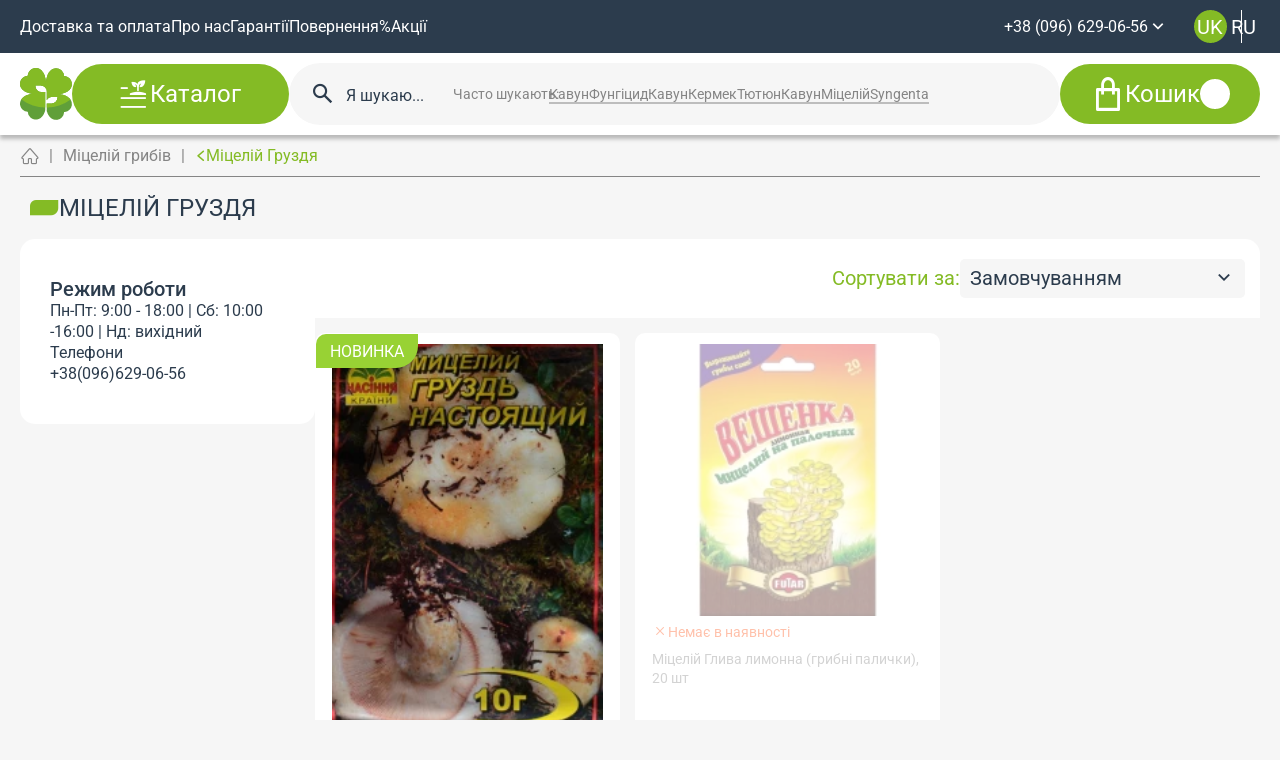

--- FILE ---
content_type: text/html; charset=utf-8
request_url: https://zernyatko.in.ua/gribu/miceliy-griba-gruzd
body_size: 42827
content:
<!doctype html>
<html data-n-head-ssr lang="uk" data-n-head="%7B%22lang%22:%7B%22ssr%22:%22uk%22%7D%7D">
  <head >
    <meta data-n-head="ssr" charset="utf-8"><meta data-n-head="ssr" name="viewport" content="width=device-width, initial-scale=1, maximum-scale=1.0, user-scalable=no"><meta data-n-head="ssr" name="format-detection" content="telephone=no"><meta data-n-head="ssr" data-hid="description" name="description" content="Міцелій Груздя ✔ Товари для саду та городу за ціною №1 в Україні ✔ Цікаві акційні пропозиції  ✈ Доставка по Україні  ☎(096) 629-06-56 ☀☀☀ Інтернет-магазин Zernyatko"><meta data-n-head="ssr" data-hid="og:title" property="og:title" content="Міцелій Груздя купити за низькою ціною | Інтернет-магазин Zernyatko"><meta data-n-head="ssr" data-hid="og:description" property="og:description" content="Міцелій Груздя ✔ Товари для саду та городу за ціною №1 в Україні ✔ Цікаві акційні пропозиції  ✈ Доставка по Україні  ☎(096) 629-06-56 ☀☀☀ Інтернет-магазин Zernyatko"><meta data-n-head="ssr" data-hid="og:image" property="og:image" content="https://zernyatko.in.ua/storage/media/uploads/catalog/menupict/grib/cat-gruzd.jpg"><meta data-n-head="ssr" data-hid="og:url" property="og:url" content="https://zernyatko.in.ua/gribu/miceliy-griba-gruzd"><meta data-n-head="ssr" data-hid="og:type" property="og:type" content="website"><meta data-n-head="ssr" data-hid="og:locale" property="og:locale" content="uk"><meta data-n-head="ssr" data-hid="og:site_name" property="og:site_name" content="Zernyatko"><title>Міцелій Груздя купити за низькою ціною | Інтернет-магазин Zernyatko</title><link data-n-head="ssr" rel="icon" type="image/x-icon" href="https://zernyatko.in.ua//storage/media/uploads/noviy_sayt/Vector.png"><link data-n-head="ssr" rel="icon" type="image/x-icon" href="https://zernyatko.in.ua/storage/media/uploads/noviy_sayt/Vector.png"><link data-n-head="ssr" rel="canonical" href="https://zernyatko.in.ua/gribu/miceliy-griba-gruzd"><link data-n-head="ssr" rel="alternate" hreflang="uk" href="https://zernyatko.in.ua/gribu/miceliy-griba-gruzd"><link data-n-head="ssr" rel="alternate" hreflang="ru" href="https://zernyatko.in.ua/ru/gribu/miceliy-griba-gruzd"><script data-n-head="ssr" type="text/javascript" charset="utf-8">(function(w,d,s,l,i){w[l]=w[l]||[];w[l].push({'gtm.start':
              new Date().getTime(),event:'gtm.js'});var f=d.getElementsByTagName(s)[0],
              j=d.createElement(s),dl=l!='dataLayer'?'&l='+l:'';j.async=true;j.src=
              'https://www.googletagmanager.com/gtm.js?id='+i+dl;f.parentNode.insertBefore(j,f);
              })(window,document,'script','dataLayer','GTM-KPFRQH2');</script><script data-n-head="ssr" data-hid="gtm-script">if(!window._gtm_init){window._gtm_init=1;(function(w,n,d,m,e,p){w[d]=(w[d]==1||n[d]=='yes'||n[d]==1||n[m]==1||(w[e]&&w[e][p]&&w[e][p]()))?1:0})(window,navigator,'doNotTrack','msDoNotTrack','external','msTrackingProtectionEnabled');(function(w,d,s,l,x,y){w[x]={};w._gtm_inject=function(i){if(w.doNotTrack||w[x][i])return;w[x][i]=1;w[l]=w[l]||[];w[l].push({'gtm.start':new Date().getTime(),event:'gtm.js'});var f=d.getElementsByTagName(s)[0],j=d.createElement(s);j.async=true;j.src='https://www.googletagmanager.com/gtm.js?id='+i;f.parentNode.insertBefore(j,f);}})(window,document,'script','dataLayer','_gtm_ids','_gtm_inject')}</script><script data-n-head="ssr" type="application/ld+json">{"@context":"https://schema.org/","@type":"BreadcrumbList","itemListElement":[[{"@type":"ListItem","position":1,"name":"Головна","item":"https://zernyatko.in.ua"},{"@type":"ListItem","position":2,"name":"Міцелій грибів","item":"/gribu"},{"@type":"ListItem","position":3,"name":"Міцелій Груздя","item":"/gribu/miceliy-griba-gruzd"}]]}</script><script data-n-head="ssr" type="application/ld+json">{"@context":"https://schema.org/","@type":"Product","name":"Міцелій Груздя","image":["https://zernyatko.in.ua/media/images/original/uploads/catalog/menupict/grib/cat-gruzd.jpg"],"brand":{"@type":"Brand","name":"Zernyatko"},"description":"Міцелій Груздя ✔ Товари для саду та городу за ціною №1 в Україні ✔ Цікаві акційні пропозиції  ✈ Доставка по Україні  ☎(096) 629-06-56 ☀☀☀ Інтернет-магазин Zernyatko","sku":"Міцелій Груздя","mpn":"Міцелій Груздя","offers":{"@type":"AggregateOffer","lowPrice":"38.00","highPrice":"40.00","offerCount":2,"priceCurrency":"UAH"}}</script><script data-n-head="ssr" type="application/ld+json">{"@context":"http://schema.org/","@type":"WebSite","url":"https://zernyatko.in.ua/","potentialAction":{"@type":"SearchAction","target":"https://zernyatko.in.ua/search?q={search_term_string}","query-input":"required name=search_term_string"}}</script><style data-vue-ssr-id="5b86ea9e:0 fd5479ae:0 1adb391c:0 09a44d53:0 e31ed684:0 58734685:0 7c36381f:0 89a69318:0 f58f18a4:0 3581e220:0 2e96adf8:0 16df7401:0 1276d0ba:0 7bb7b873:0 57ad69aa:0 b7535968:0 89781a92:0 5434db09:0 d404a478:0 3823d25f:0 0498e7f3:0 24159836:0 0907bbdc:0 f71e66ea:0 1150699c:0">.slick-track[data-v-e4caeaf8]{display:block;left:0;position:relative;top:0;transform:translateZ(0)}.slick-track.slick-center[data-v-e4caeaf8]{margin-left:auto;margin-right:auto}.slick-track[data-v-e4caeaf8]:after,.slick-track[data-v-e4caeaf8]:before{content:"";display:table}.slick-track[data-v-e4caeaf8]:after{clear:both}.slick-loading .slick-track[data-v-e4caeaf8]{visibility:hidden}.slick-slide[data-v-e4caeaf8]{display:none;float:left;height:100%;min-height:1px}[dir=rtl] .slick-slide[data-v-e4caeaf8]{float:right}.slick-slide img[data-v-e4caeaf8]{display:block}.slick-slide.slick-loading img[data-v-e4caeaf8]{display:none}.slick-slide.dragging img[data-v-e4caeaf8]{pointer-events:none}.slick-initialized .slick-slide[data-v-e4caeaf8]{display:block}.slick-loading .slick-slide[data-v-e4caeaf8]{visibility:hidden}.slick-vertical .slick-slide[data-v-e4caeaf8]{border:1px solid transparent;display:block;height:auto}.slick-arrow.slick-hidden[data-v-21137603]{display:none}.slick-slider[data-v-3d1a4f76]{box-sizing:border-box;display:block;position:relative;-webkit-user-select:none;-moz-user-select:none;user-select:none;-webkit-touch-callout:none;touch-action:pan-y;-khtml-user-select:none;-webkit-tap-highlight-color:transparent}.slick-list[data-v-3d1a4f76]{display:block;margin:0;overflow:hidden;padding:0;position:relative;transform:translateZ(0)}.slick-list[data-v-3d1a4f76]:focus{outline:none}.slick-list.dragging[data-v-3d1a4f76]{cursor:pointer;cursor:hand}
@charset "UTF-8";@font-face{font-family:"slick";src:url([data-uri]) format("woff")}.slick-next,.slick-prev{border:none;cursor:pointer;display:block;font-size:0;height:20px;line-height:0;padding:0;position:absolute;top:50%;transform:translateY(-50%);width:20px}.slick-next,.slick-next:focus,.slick-next:hover,.slick-prev,.slick-prev:focus,.slick-prev:hover{background:transparent;color:transparent;outline:none}.slick-next:focus:before,.slick-next:hover:before,.slick-prev:focus:before,.slick-prev:hover:before{opacity:1}.slick-next.slick-disabled:before,.slick-prev.slick-disabled:before{opacity:.25}.slick-next:before,.slick-prev:before{color:#fff;font-family:"slick";font-size:20px;line-height:1;opacity:.75;-webkit-font-smoothing:antialiased;-moz-osx-font-smoothing:grayscale}.slick-prev{left:-25px}[dir=rtl] .slick-prev{left:auto;right:-25px}.slick-prev:before{content:"←"}[dir=rtl] .slick-prev:before{content:"→"}.slick-next{right:-25px}[dir=rtl] .slick-next{left:-25px;right:auto}.slick-next:before{content:"→"}[dir=rtl] .slick-next:before{content:"←"}.slick-dotted.slick-slider{margin-bottom:30px}.slick-dots{bottom:-25px;display:block;list-style:none;margin:0;padding:0;position:absolute;text-align:center;width:100%}.slick-dots li{display:inline-block;margin:0 5px;padding:0;position:relative}.slick-dots li,.slick-dots li button{cursor:pointer;height:20px;width:20px}.slick-dots li button{background:transparent;border:0;color:transparent;display:block;font-size:0;line-height:0;outline:none;padding:5px}.slick-dots li button:focus,.slick-dots li button:hover{outline:none}.slick-dots li button:focus:before,.slick-dots li button:hover:before{opacity:1}.slick-dots li button:before{color:#000;content:"•";font-family:"slick";font-size:6px;height:20px;left:0;line-height:20px;opacity:.25;position:absolute;text-align:center;top:0;width:20px;-webkit-font-smoothing:antialiased;-moz-osx-font-smoothing:grayscale}.slick-dots li.slick-active button:before{color:#000;opacity:.75}
:root{--vs-colors--lightest:rgba(60,60,60,.26);--vs-colors--light:rgba(60,60,60,.5);--vs-colors--dark:#333;--vs-colors--darkest:rgba(0,0,0,.15);--vs-search-input-color:inherit;--vs-search-input-bg:#fff;--vs-search-input-placeholder-color:inherit;--vs-font-size:1rem;--vs-line-height:1.4;--vs-state-disabled-bg:#f8f8f8;--vs-state-disabled-color:var(--vs-colors--light);--vs-state-disabled-controls-color:var(--vs-colors--light);--vs-state-disabled-cursor:not-allowed;--vs-border-color:var(--vs-colors--lightest);--vs-border-width:1px;--vs-border-style:solid;--vs-border-radius:4px;--vs-actions-padding:4px 6px 0 3px;--vs-controls-color:var(--vs-colors--light);--vs-controls-size:1;--vs-controls--deselect-text-shadow:0 1px 0 #fff;--vs-selected-bg:#f0f0f0;--vs-selected-color:var(--vs-colors--dark);--vs-selected-border-color:var(--vs-border-color);--vs-selected-border-style:var(--vs-border-style);--vs-selected-border-width:var(--vs-border-width);--vs-dropdown-bg:#fff;--vs-dropdown-color:inherit;--vs-dropdown-z-index:1000;--vs-dropdown-min-width:160px;--vs-dropdown-max-height:350px;--vs-dropdown-box-shadow:0px 3px 6px 0px var(--vs-colors--darkest);--vs-dropdown-option-bg:#000;--vs-dropdown-option-color:var(--vs-dropdown-color);--vs-dropdown-option-padding:3px 20px;--vs-dropdown-option--active-bg:#5897fb;--vs-dropdown-option--active-color:#fff;--vs-dropdown-option--deselect-bg:#fb5858;--vs-dropdown-option--deselect-color:#fff;--vs-transition-timing-function:cubic-bezier(1,-0.115,0.975,0.855);--vs-transition-duration:150ms}.v-select{font-family:inherit;position:relative}.v-select,.v-select *{box-sizing:border-box}:root{--vs-transition-timing-function:cubic-bezier(1,0.5,0.8,1);--vs-transition-duration:0.15s}@keyframes vSelectSpinner{0%{transform:rotate(0deg)}to{transform:rotate(1turn)}}.vs__fade-enter-active,.vs__fade-leave-active{pointer-events:none;transition:opacity .15s cubic-bezier(1,.5,.8,1);transition:opacity var(--vs-transition-duration) var(--vs-transition-timing-function)}.vs__fade-enter,.vs__fade-leave-to{opacity:0}:root{--vs-disabled-bg:var(--vs-state-disabled-bg);--vs-disabled-color:var(--vs-state-disabled-color);--vs-disabled-cursor:var(--vs-state-disabled-cursor)}.vs--disabled .vs__clear,.vs--disabled .vs__dropdown-toggle,.vs--disabled .vs__open-indicator,.vs--disabled .vs__search,.vs--disabled .vs__selected{background-color:#f8f8f8;background-color:var(--vs-disabled-bg);cursor:not-allowed;cursor:var(--vs-disabled-cursor)}.v-select[dir=rtl] .vs__actions{padding:0 3px 0 6px}.v-select[dir=rtl] .vs__clear{margin-left:6px;margin-right:0}.v-select[dir=rtl] .vs__deselect{margin-left:0;margin-right:2px}.v-select[dir=rtl] .vs__dropdown-menu{text-align:right}.vs__dropdown-toggle{-webkit-appearance:none;-moz-appearance:none;appearance:none;background:#fff;background:var(--vs-search-input-bg);border:1px solid rgba(60,60,60,.26);border:var(--vs-border-width) var(--vs-border-style) var(--vs-border-color);border-radius:4px;border-radius:var(--vs-border-radius);display:flex;padding:0 0 4px;white-space:normal}.vs__selected-options{display:flex;flex-basis:100%;flex-grow:1;flex-wrap:wrap;padding:0 2px;position:relative}.vs__actions{align-items:center;display:flex;padding:4px 6px 0 3px;padding:var(--vs-actions-padding)}.vs--searchable .vs__dropdown-toggle{cursor:text}.vs--unsearchable .vs__dropdown-toggle{cursor:pointer}.vs--open .vs__dropdown-toggle{border-bottom-color:transparent;border-bottom-left-radius:0;border-bottom-right-radius:0}.vs__open-indicator{fill:rgba(60,60,60,.5);fill:var(--vs-controls-color);transform:scale(1);transform:scale(var(--vs-controls-size));transition:transform .15s cubic-bezier(1,.5,.8,1);transition:transform var(--vs-transition-duration) var(--vs-transition-timing-function);transition-timing-function:cubic-bezier(1,.5,.8,1);transition-timing-function:var(--vs-transition-timing-function)}.vs--open .vs__open-indicator{transform:rotate(180deg) scale(1);transform:rotate(180deg) scale(var(--vs-controls-size))}.vs--loading .vs__open-indicator{opacity:0}.vs__clear{fill:rgba(60,60,60,.5);fill:var(--vs-controls-color);background-color:transparent;border:0;cursor:pointer;margin-right:8px;padding:0}.vs__dropdown-menu{background:#fff;background:var(--vs-dropdown-bg);border:1px solid rgba(60,60,60,.26);border:var(--vs-border-width) var(--vs-border-style) var(--vs-border-color);border-radius:0 0 4px 4px;border-radius:0 0 var(--vs-border-radius) var(--vs-border-radius);border-top-style:none;box-shadow:0 3px 6px 0 rgba(0,0,0,.15);box-shadow:var(--vs-dropdown-box-shadow);box-sizing:border-box;color:inherit;color:var(--vs-dropdown-color);display:block;left:0;list-style:none;margin:0;max-height:350px;max-height:var(--vs-dropdown-max-height);min-width:160px;min-width:var(--vs-dropdown-min-width);overflow-y:auto;padding:5px 0;position:absolute;text-align:left;top:calc(100% - 1px);top:calc(100% - var(--vs-border-width));width:100%;z-index:1000;z-index:var(--vs-dropdown-z-index)}.vs__no-options{text-align:center}.vs__dropdown-option{clear:both;color:inherit;color:var(--vs-dropdown-option-color);cursor:pointer;display:block;line-height:1.42857143;padding:3px 20px;padding:var(--vs-dropdown-option-padding);white-space:nowrap}.vs__dropdown-option--highlight{background:#5897fb;background:var(--vs-dropdown-option--active-bg);color:#fff;color:var(--vs-dropdown-option--active-color)}.vs__dropdown-option--deselect{background:#fb5858;background:var(--vs-dropdown-option--deselect-bg);color:#fff;color:var(--vs-dropdown-option--deselect-color)}.vs__dropdown-option--disabled{background:#f8f8f8;background:var(--vs-state-disabled-bg);color:rgba(60,60,60,.5);color:var(--vs-state-disabled-color);cursor:not-allowed;cursor:var(--vs-state-disabled-cursor)}.vs__selected{align-items:center;background-color:#f0f0f0;background-color:var(--vs-selected-bg);border:1px solid rgba(60,60,60,.26);border:var(--vs-selected-border-width) var(--vs-selected-border-style) var(--vs-selected-border-color);border-radius:4px;border-radius:var(--vs-border-radius);color:#333;color:var(--vs-selected-color);display:flex;line-height:1.4;line-height:var(--vs-line-height);margin:4px 2px 0;padding:0 .25em;z-index:0}.vs__deselect{fill:rgba(60,60,60,.5);fill:var(--vs-controls-color);-webkit-appearance:none;-moz-appearance:none;appearance:none;background:none;border:0;cursor:pointer;display:inline-flex;margin-left:4px;padding:0;text-shadow:0 1px 0 #fff;text-shadow:var(--vs-controls--deselect-text-shadow)}.vs--single .vs__selected{background-color:transparent;border-color:transparent}.vs--single.vs--loading .vs__selected,.vs--single.vs--open .vs__selected{opacity:.4;position:absolute}.vs--single.vs--searching .vs__selected{display:none}.vs__search::-webkit-search-cancel-button{display:none}.vs__search::-ms-clear,.vs__search::-webkit-search-decoration,.vs__search::-webkit-search-results-button,.vs__search::-webkit-search-results-decoration{display:none}.vs__search,.vs__search:focus{-webkit-appearance:none;-moz-appearance:none;appearance:none;background:none;border:1px solid transparent;border-left:none;box-shadow:none;color:inherit;color:var(--vs-search-input-color);flex-grow:1;font-size:1rem;font-size:var(--vs-font-size);line-height:1.4;line-height:var(--vs-line-height);margin:4px 0 0;max-width:100%;outline:none;padding:0 7px;width:0;z-index:1}.vs__search::-moz-placeholder{color:inherit;color:var(--vs-search-input-placeholder-color)}.vs__search::placeholder{color:inherit;color:var(--vs-search-input-placeholder-color)}.vs--unsearchable .vs__search{opacity:1}.vs--unsearchable:not(.vs--disabled) .vs__search{cursor:pointer}.vs--single.vs--searching:not(.vs--open):not(.vs--loading) .vs__search{opacity:.2}.vs__spinner{align-self:center;animation:vSelectSpinner 1.1s linear infinite;border:.9em solid hsla(0,0%,39%,.1);border-left-color:rgba(60,60,60,.45);font-size:5px;opacity:0;overflow:hidden;text-indent:-9999em;transform:translateZ(0) scale(1);transform:translateZ(0) scale(var(--vs-controls--spinner-size,var(--vs-controls-size)));transition:opacity .1s}.vs__spinner,.vs__spinner:after{border-radius:50%;height:5em;transform:scale(1);transform:scale(var(--vs-controls--spinner-size,var(--vs-controls-size)));width:5em}.vs--loading .vs__spinner{opacity:1}.mt-L{padding-top:75px}@media(max-width:1024px){.mt-L{padding-top:50px}}@media(max-width:576px){.mt-L{padding-top:25px}}.mb-L{padding-bottom:75px}@media(max-width:1024px){.mb-L{padding-bottom:50px}}@media(max-width:576px){.mb-L{padding-bottom:25px}}.mt-M{padding-top:100px}@media(max-width:1024px){.mt-M{padding-top:75px}}@media(max-width:576px){.mt-M{padding-top:50px}}.mb-M{padding-bottom:100px}@media(max-width:1024px){.mb-M{padding-bottom:75px}}@media(max-width:576px){.mb-M{padding-bottom:50px}}.mt-S{padding-top:25px}@media(max-width:1024px){.mt-S{padding-top:25px}}@media(max-width:576px){.mt-S{padding-top:25px}}.mb-S{padding-bottom:25px}@media(max-width:1024px){.mb-S{padding-bottom:25px}}@media(max-width:576px){.mb-S{padding-bottom:25px}}.mt-NON{padding-top:15px}@media(max-width:1024px){.mt-NON{padding-top:15px}}@media(max-width:576px){.mt-NON{padding-top:15px}}.mb-NON{padding-bottom:15px}@media(max-width:1024px){.mb-NON{padding-bottom:15px}}@media(max-width:576px){.mb-NON{padding-bottom:15px}}/*! normalize.css v8.0.1 | MIT License | github.com/necolas/normalize.css */html{line-height:1.15;-webkit-text-size-adjust:100%}body{margin:0}main{display:block}h1{font-size:2em;margin:.67em 0}hr{box-sizing:content-box;height:0;overflow:visible}pre{font-family:monospace,monospace;font-size:1em}a{background-color:transparent}abbr[title]{border-bottom:none;text-decoration:underline;-webkit-text-decoration:underline dotted;text-decoration:underline dotted}b,strong{font-weight:bolder}code,kbd,samp{font-family:monospace,monospace;font-size:1em}small{font-size:80%}sub,sup{font-size:75%;line-height:0;position:relative;vertical-align:baseline}sub{bottom:-.25em}sup{top:-.5em}img{border-style:none}button,input,optgroup,select,textarea{font-family:inherit;font-size:100%;line-height:1.15;margin:0}button,input{overflow:visible}button,select{text-transform:none}[type=button],[type=reset],[type=submit],button{-webkit-appearance:button}[type=button]::-moz-focus-inner,[type=reset]::-moz-focus-inner,[type=submit]::-moz-focus-inner,button::-moz-focus-inner{border-style:none;padding:0}[type=button]:-moz-focusring,[type=reset]:-moz-focusring,[type=submit]:-moz-focusring,button:-moz-focusring{outline:1px dotted ButtonText}fieldset{padding:.35em .75em .625em}legend{box-sizing:border-box;color:inherit;display:table;max-width:100%;padding:0;white-space:normal}progress{vertical-align:baseline}textarea{overflow:auto}[type=checkbox],[type=radio]{box-sizing:border-box;padding:0}[type=number]::-webkit-inner-spin-button,[type=number]::-webkit-outer-spin-button{height:auto}[type=search]{-webkit-appearance:textfield;outline-offset:-2px}[type=search]::-webkit-search-decoration{-webkit-appearance:none}::-webkit-file-upload-button{-webkit-appearance:button;font:inherit}details{display:block}summary{display:list-item}[hidden],template{display:none}@font-face{font-display:block;font-family:"icons";font-style:normal;font-weight:400;src:url(/_nuxt/fonts/icons.3d1bb7e.eot);src:url(/_nuxt/fonts/icons.3d1bb7e.eot#iefix) format("embedded-opentype"),url(/_nuxt/fonts/icons.62be56d.woff2) format("woff2"),url(/_nuxt/fonts/icons.adf6300.ttf) format("truetype"),url(/_nuxt/fonts/icons.7783079.woff) format("woff"),url(/_nuxt/img/icons.1c30e2d.svg#icons) format("svg")}[class*=ic-]:before{font-family:"icons"!important;speak:never;font-feature-settings:normal;font-style:normal;font-variant:normal;font-weight:400;line-height:1;text-transform:none;transition:inherit;-webkit-font-smoothing:antialiased;-moz-osx-font-smoothing:grayscale}.ic-gift:before{content:""}.ic-percent:before{content:""}.ic-search-circle:before{content:""}.ic-delivery:before{content:""}.ic-note:before{content:""}.ic-clock:before{content:""}.ic-coment:before{content:""}.ic-house:before{content:""}.ic-persent:before{content:""}.ic-user:before{content:""}.ic-update:before{content:""}.ic-search:before{content:""}.ic-plus-rounded:before{content:""}.ic-plus:before{content:""}.ic-phone:before{content:""}.ic-moon:before{content:""}.ic-money-box:before{content:""}.ic-guaranty-1:before{content:""}.ic-guaranty:before{content:""}.ic-gear:before{content:""}.ic-eye-off-line:before{content:""}.ic-eye-line:before{content:""}.ic-dollar:before{content:""}.ic-delete:before{content:""}.ic-copy:before{content:""}.ic-close:before{content:""}.ic-check:before{content:""}.ic-calendar:before{content:""}.ic-branche:before{content:""}.ic-box:before{content:""}.ic-bag:before{content:""}.ic-leaf:before{content:""}.ic-call:before{content:""}.ic-blog:before{content:""}.ic-menu:before{content:""}.ic-owl:before{content:""}.ic-chevron-down:before{content:""}.ic-chevron-right:before{content:""}.ic-chevron-lg:before{content:""}.ic-star:before{content:""}.ic-chevron-left:before{content:""}.ic-arrow-left:before{content:""}.ic-arrow-right:before{content:""}.ic-denger:before{content:""}.ic-arrow-lg-left:before{content:""}.ic-chevron-right-sm:before{content:""}.ic-chevron-left-sm:before{content:""}.ic-bag-fill:before{content:""}.ic-danger-thin:before{content:""}.ic-file-copy-line:before{content:""}#wrapper{overflow:hidden}html{scroll-behavior:smooth}.wfp-widget-container{background:rgba(0,0,0,.7)!important}.limitMsg{color:#ff5216;font-size:12px}ins{font-weight:800!important;-webkit-text-decoration:none!important;text-decoration:none!important}body{background-color:#f6f6f6;color:#2c3c4d;font-family:"Roboto",sans-serif;font-size:16px}body.lock{overflow:hidden;touch-action:none}body.lock::-webkit-scrollbar,body.lock::-webkit-scrollbar-track{display:none}body.lock::-webkit-scrollbar-thumb{display:none}.app{display:flex;flex-direction:column;min-height:100vh}.app .page{flex:1 1 auto}.app>*{min-width:0}hr{height:1px;width:100%}.top-block,hr{background-color:#fff}.top-block{border-radius:15px;margin-bottom:15px;padding:20px}.top-block>:not(:last-child){margin-bottom:20px}@media screen and (max-width:1024px){.top-block>:not(:last-child){margin-bottom:15px}.top-block{padding:10px}}@media screen and (max-width:576px){.top-block{margin-bottom:10px}}.top-block .actions{--bt-gap-y:10px;--bt-gap-x:10px}@media screen and (max-width:768px){.top-block .actions{align-items:stretch;flex-direction:column}}.ttc{text-transform:capitalize}*{border:0;margin:0;padding:0}*,:after,:before{box-sizing:border-box}body,html{height:100%;min-width:320px}body{line-height:137%;-ms-text-size-adjust:100%;-moz-text-size-adjust:100%;-webkit-text-size-adjust:100%;-webkit-font-smoothing:antialiased;-moz-osx-font-smoothing:grayscale}button,input,textarea{font-family:"Roboto",sans-serif;font-size:inherit}button{background-color:inherit}a,button{color:inherit;cursor:pointer}a:hover,a:link,a:visited{-webkit-text-decoration:none;text-decoration:none}ul li{list-style:none}img{vertical-align:top}h1,h2,h3,h4,h5,h6{font-size:inherit;font-weight:inherit}.container{margin:0 auto;max-width:1900px;padding-left:100px;padding-right:100px;width:100%}@media screen and (max-width:1368px){.container{padding-left:100px;padding-right:100px}}@media screen and (max-width:1280px){.container{padding-left:20px;padding-right:20px}}@media screen and (max-width:768px){.container{padding-left:20px;padding-right:20px}}@media screen and (max-width:576px){.container{padding-left:10px;padding-right:10px}}.container-fluid{max-width:none}.grid{--g-col:12;--g-rows:1;--gap-y:25px;--gap-x:25px;display:grid;grid-template-columns:repeat(12,1fr);grid-template-columns:repeat(var(--g-col),1fr);grid-template-rows:repeat(1,1fr);grid-template-rows:repeat(var(--g-rows),1fr);grid-gap:25px 25px;grid-gap:var(--gap-y) var(--gap-x)}@media screen and (max-width:576px){.grid{--g-col:4}}.col,.col--1{--width-col:1;grid-column:auto/span 1;grid-column:auto/span var(--width-col)}@media screen and (max-width:576px){.col--1{--width-col:2}}.col--2{--width-col:2;grid-column:auto/span 2;grid-column:auto/span var(--width-col)}@media screen and (max-width:576px){.col--2{--width-col:2}}.col--3{--width-col:3;grid-column:auto/span 3;grid-column:auto/span var(--width-col)}@media screen and (max-width:576px){.col--3{--width-col:2}}.col--4{--width-col:4;grid-column:auto/span 4;grid-column:auto/span var(--width-col)}@media screen and (max-width:576px){.col--4{--width-col:2}}.col--5{--width-col:5;grid-column:auto/span 5;grid-column:auto/span var(--width-col)}@media screen and (max-width:576px){.col--5{--width-col:2}}.col--6{--width-col:6;grid-column:auto/span 6;grid-column:auto/span var(--width-col)}@media screen and (max-width:576px){.col--6{--width-col:2}}.col--7{--width-col:7;grid-column:auto/span 7;grid-column:auto/span var(--width-col)}@media screen and (max-width:576px){.col--7{--width-col:2}}.col--8{--width-col:8;grid-column:auto/span 8;grid-column:auto/span var(--width-col)}@media screen and (max-width:576px){.col--8{--width-col:2}}.col--9{--width-col:9;grid-column:auto/span 9;grid-column:auto/span var(--width-col)}@media screen and (max-width:576px){.col--9{--width-col:2}}.col--10{--width-col:10;grid-column:auto/span 10;grid-column:auto/span var(--width-col)}@media screen and (max-width:576px){.col--10{--width-col:2}}.col--11{--width-col:11;grid-column:auto/span 11;grid-column:auto/span var(--width-col)}@media screen and (max-width:576px){.col--11{--width-col:2}}.col--12{--width-col:12;grid-column:auto/span 12;grid-column:auto/span var(--width-col)}@media screen and (max-width:576px){.col--12{--width-col:2}}.g-col--100{--width-col:var(--g-col);grid-column:auto/span var(--g-col);grid-column:auto/span var(--width-col)}.grid-sm{--g-sm-col:4;--g-sm-rows:1;--gap-sm-y:25px;--gap-sm-x:25px;--grid-sm-pt:0px;display:grid;grid-template-columns:repeat(4,1fr);grid-template-columns:repeat(var(--g-sm-col),1fr);grid-template-rows:repeat(1,1fr);grid-template-rows:repeat(var(--g-sm-rows),1fr);grid-gap:25px 25px;grid-gap:var(--gap-sm-y) var(--gap-sm-x);gap:25px 25px;gap:var(--gap-sm-y) var(--gap-sm-x);padding-top:0;padding-top:var(--grid-sm-pt)}.g-col-sm--100{--width-col:var(--g-sm-col);grid-column:auto/span var(--g-sm-col);grid-column:auto/span var(--width-col)}[class*=g-tc-]{--gap-sm-y:20px;--gap-sm-x:20px}.g-tc-4{--g-sm-col:4}@media screen and (max-width:1440px){.g-tc-4{--g-sm-col:3}}@media screen and (max-width:1024px){.g-tc-4{--g-sm-col:2}}@media screen and (max-width:640px){.g-tc-4{--g-sm-col:1}}.g-tc-3{--g-sm-col:3}@media screen and (max-width:1024px){.g-tc-3{--g-sm-col:2}}@media screen and (max-width:640px){.g-tc-3{--g-sm-col:1}}.g-tc-2{--g-sm-col:2}@media screen and (max-width:1024px){.g-tc-2{--g-sm-col:1}}.g-tc-1{--g-sm-col:1}html.lenis{height:auto}.lenis.lenis-smooth{scroll-behavior:auto}.lenis.lenis-smooth [data-lenis-prevent]{overscroll-behavior:contain}.lenis.lenis-stopped{overflow:hidden}.lenis.lenis-scrolling iframe{pointer-events:none}.title{color:#000;display:block;font-size:34px;font-weight:700;line-height:42px;text-align:left}@media(max-width:960px){.title{font-size:30px;line-height:36px}}.section-header{align-items:center;display:flex;justify-content:space-between;margin-bottom:20px}.view-all{border-radius:0;color:#f1c10f;cursor:pointer;font-size:24px;font-weight:700;justify-content:left;line-height:29px;position:relative;text-align:left;transition:.3s}.view-all:after{content:"";font-family:"icons";font-size:14px;margin-left:10px;position:absolute}.view-all i{display:block;margin-left:10px}.view-all:hover{color:#000}.view-all:hover i:after{opacity:0}.view-all:hover i:before{opacity:1}@media screen and (max-width:990.98px){.view-all{font-size:20px;line-height:24px}}@media screen and (max-width:480px){.view-all{font-size:16px;line-height:20px}.view-all i{height:14px;width:20px}.view-all i:after,.view-all i:before{background-size:100% 100%}}.h1:not(.tabs-link),h1{color:#2c3c4d;font-family:"Roboto",sans-serif;font-size:20px;font-weight:400;line-height:137%;text-transform:uppercase}@media(min-width:991px){.h1:not(.tabs-link),h1{font-size:calc(7.19914px + 1.29171vw)}}@media screen and (min-width:1920px){.h1:not(.tabs-link),h1{font-size:32px}}.h2,h2{color:#2c3c4d;font-family:"Roboto",sans-serif;font-size:20px;font-weight:400;line-height:137%}@media(min-width:991px){.h2,h2{font-size:calc(7.19914px + 1.29171vw)}}@media screen and (min-width:1920px){.h2,h2{font-size:32px}}.h3,h3{color:#2c3c4d;font-family:"Roboto",sans-serif;font-size:20px;font-weight:400;line-height:137%}@media(min-width:991px){.h3,h3{font-size:calc(15.73305px + .43057vw)}}@media screen and (min-width:1920px){.h3,h3{font-size:24px}}.h4,h4{color:#2c3c4d;font-family:"Roboto",sans-serif;font-size:18px;font-weight:400;line-height:137%}@media(min-width:991px){.h4,h4{font-size:calc(15.86652px + .21529vw)}}@media screen and (min-width:1920px){.h4,h4{font-size:20px}}.h5,h5{color:#2c3c4d;font-family:"Roboto",sans-serif;font-size:16px;font-weight:400;line-height:137%}@media(min-width:991px){.h5,h5{font-size:calc(13.86652px + .21529vw)}}@media screen and (min-width:1920px){.h5,h5{font-size:18px}}.h6,h6{color:#2c3c4d;font-family:"Roboto",sans-serif;font-size:14px;font-weight:400;line-height:137%}@media(min-width:991px){.h6,h6{font-size:calc(11.86652px + .21529vw)}}@media screen and (min-width:1920px){.h6,h6{font-size:16px}}.headline{--h-pt:0px;--h-pb:0px;align-items:center;display:flex;gap:10px;padding:0;padding:var(--h-pt) 0 var(--h-pb) 0}.headline h1{margin:0}.headline img{width:60px}.headline:before{color:#84bb25;font-size:16px}@media screen and (max-width:1024px){.headline{--h-pt:15px;--h-pb:15px}}@media screen and (max-width:576px){.headline{--h-pt:0px;--h-pb:0px}}.headline--left{text-align:left}.headline--center{text-align:center}.headline--right{text-align:right}.p-lg,.p-md,.p-sm{color:#2c3c4d;line-height:137%}.p-lg{font-size:20px}.p-md{font-size:16px}.p-sm{font-size:14px}.redactor{color:#858585}.redactor h2,.redactor h3,.redactor h4{margin-bottom:10px}.redactor h4,.redactor h4 li{font-size:20px}.redactor h5{margin-bottom:20px}.redactor h5,.redactor h5 li{font-size:16px}.redactor h6{font-size:14px;margin-bottom:15px}.redactor h1 li,.redactor h2 li,.redactor h3 li,.redactor h4 li,.redactor h5 li,.redactor h6 li{margin-bottom:0}.redactor li,.redactor p,.redactor span{font-size:16px!important;margin-bottom:10px}.redactor a{color:#84bb25;cursor:pointer}.redactor b{font-weight:600}.redactor i{font-style:italic}.redactor br{display:block;height:20px;margin-bottom:20px}.redactor ol li,.redactor ul li{margin-left:20px;margin-right:20px;padding-left:27px;position:relative}@media screen and (max-width:768px){.redactor ol li,.redactor ul li{margin-left:15px;margin-right:15px}}.redactor ol li:not(:last-of-type),.redactor ul li:not(:last-of-type){margin-bottom:20px}@media screen and (max-width:576px){.redactor ol li:not(:last-of-type),.redactor ul li:not(:last-of-type){margin-bottom:10px}}.redactor ul li:before{content:"";font-family:"icons";-webkit-font-smoothing:antialiased;color:#98d234;font-size:17px;left:0;position:absolute;top:0}.redactor ol{counter-reset:olcounter}.redactor ol li{counter-increment:olcounter;list-style:none}.redactor ol li:before{align-items:center;background-color:#84bb25;border-radius:50%;color:#fff;content:counters(olcounter,".") "";display:flex;font-size:12px;height:20px;justify-content:center;left:0;line-height:125%;position:absolute;top:0;width:20px}.redactor img{border-radius:8px;display:block;height:auto!important;margin:0 0 15px;max-width:100%;width:100%}.redactor table{border:1px solid #9fb0bf;border-collapse:collapse;margin:0 auto;width:calc(100% - 100px)}@media screen and (max-width:820px){.redactor table{width:100%}}.redactor table tr:not(:last-child){border-bottom:2px solid #9fb0bf}.redactor table td{border:1px solid #9fb0bf;color:#000;font-size:14px;font-weight:400;height:75px;line-height:137%;padding:10px;text-align:center;vertical-align:middle}.redactor hr{background-color:#706f6f;height:1px;margin-bottom:20px;width:100%}.redactor>*{margin-top:0}.redactor>:last-child{margin-bottom:0;padding-bottom:0}.redactor.redactor-seo h1{display:flex;gap:19px;min-height:55px}@media screen and (max-width:1280px){.redactor.redactor-seo h1{padding-top:5px}}.redactor.redactor-seo h1:before{background:url(/_nuxt/img/title-leavs.d431440.svg) 0 0/50px 50px no-repeat;content:"";flex:0 0 50px}@media screen and (max-width:1280px){.redactor.redactor-seo h1:before{margin-top:-5px}}.redactor.redactor-seo h2:before,.redactor.redactor-seo h3:before,.redactor.redactor-seo h4:before,.redactor.redactor-seo h5:before,.redactor.redactor-seo h6:before{color:#84bb25;content:"";display:inline-block;font-family:"icons";font-size:20px;margin-right:10px}.clamp{--row-clamp:1;overflow:hidden;text-overflow:ellipsis;-webkit-box-orient:vertical;-webkit-line-clamp:1;-webkit-line-clamp:var(--row-clamp);display:-webkit-box;height:auto}.fade-enter-active,.fade-leave-active{transition:opacity .5s}.fade-enter,.fade-leave-to{opacity:0}.slide-enter-active,.slide-leave-active{transition:transform .5s}.slide-enter,.slide-leave-to{transform:translateX(120%)}.slideToggle-enter-active,.slideToggle-leave-active{transform:translateY(0);transition:transform .5s}.slide-leave-to,.slideToggle-enter{transform:translateY(-120%)}.fadeInDown-enter-active,.fadeInDown-leave-active{transition:opacity .5s,transform .5s}.fadeInDown-enter,.fadeInDown-leave-to{opacity:0;transform:translateY(-10%)}.accordion-head{align-items:center;cursor:pointer;display:flex;font-size:20px;gap:17px;justify-content:space-between;transition:color .3s ease 0s}@media screen and (max-width:990.98px){.accordion-head{font-size:16px}}@media(any-hover:hover){.accordion-head:hover{color:#84bb25}}.accordion-head.active{color:#84bb25}.accordion-head.active i:after{transform:translate(-50%,-50%) rotate(0deg)}.accordion-head i{height:19px;pointer-events:none;position:relative;width:19px}.accordion-head i:after,.accordion-head i:before{background-color:#2c3c4d;content:"";height:3px;left:50%;position:absolute;top:50%;transform:translate(-50%,-50%);width:100%}.accordion-head i:after{transform:translate(-50%,-50%) rotate(90deg);transition:transform .3s ease 0s}.nav-label{color:#fff;font-size:20px;text-transform:uppercase;transition:color .3s ease-in-out}@media screen and (max-width:990.98px){.nav-label{align-items:center;display:flex;flex-direction:row-reverse;font-size:16px;gap:10px;justify-content:space-between}}@media(any-hover:hover){.nav-label:hover{color:#98d234}}.nav-label.active:before{transform:rotate(-180deg)}@media screen and (max-width:990.98px){.nav-label:before{font-size:20px;transition:transform .3s ease 0s}}.nav-list{align-items:center;display:flex;justify-content:center;grid-gap:30px}@media screen and (max-width:990.98px){.nav-list{flex-direction:column;grid-gap:20px;align-items:flex-start}}.nav-item{position:relative}.nav-link{align-items:center;color:#fff;cursor:pointer;display:flex;-webkit-text-decoration:none;text-decoration:none;transition:color .3s ease-in-out}.nav-link.sale i:last-child{margin-left:5px}@media screen and (max-width:990.98px){.nav-link{color:#2c3c4d;font-size:20px;gap:0}}.nav-link i{font-size:22px;pointer-events:none}@media screen and (max-width:990.98px){.nav-link i:first-child{color:#858585;font-size:32px;line-height:0;margin-right:15px}}@media(any-hover:hover){.nav-link:hover{color:#98d234}}.nav-link.active--link.nuxt-link-exact-active{color:#98d234;-webkit-text-decoration:underline;text-decoration:underline}.nav-link.sale{color:#ff5216}.tabs{border-bottom:1px solid #858585;display:flex;flex:1 1 auto;gap:10px;overflow-x:auto}.tabs::-webkit-scrollbar{height:2px}@media screen and (max-width:576px){.tabs{border-bottom:none;position:relative}.tabs:before{background-color:#858585;bottom:0;content:"";height:1px;left:0;position:absolute;width:100%}}.tabs-top{align-items:center;background-color:#fff;display:flex;gap:10px;padding:0}@media screen and (max-width:990.98px){.tabs-item{flex:1 1 auto}}.tabs-link{align-items:center;background-color:#fff;border-bottom:2px solid transparent;border-radius:5px 5px 0 0;cursor:pointer;display:flex;font-size:20px;gap:10px;height:100%;justify-content:center;padding:9px 40px;text-transform:capitalize;transition:.3s;white-space:nowrap;width:100%}@media screen and (max-width:768px){.tabs-link{font-size:16px;padding:9px 10px}}@media screen and (max-width:576px){.tabs-link{font-size:16px}}.tabs-link:before{font-size:24px}.tabs-link.active,.tabs-link.active--link,.tabs-link:hover{background-color:#f6f6f6;border-color:#84bb25}.tabs-link.sale{color:#ff5216}.tabs-link.sale.active{background-color:#ff5216;border-color:#ff5216;color:#fff}img{width:100%}.ibg{--pb:0%;display:block;padding-bottom:0;padding-bottom:var(--pb);position:relative}.ibg picture img,.ibg>img,.ibg>video{height:100%;left:0;-o-object-fit:cover;object-fit:cover;position:absolute;top:0;width:100%}.tooltip span:before{font-size:18px;margin:0 0 2px}.prices{display:flex;flex-direction:column;font-size:24px;font-weight:500;line-height:1.1}@media screen and (max-width:990.98px){.prices{font-size:16px}}.prices .old{color:#ff5216;font-size:16px;font-weight:400;-webkit-text-decoration:line-through;text-decoration:line-through}@media screen and (max-width:990.98px){.prices .old{font-size:14px}}.prices--lg{font-size:32px;font-weight:700}@media screen and (max-width:1368px){.prices--lg{font-size:24px}}.prices--lg .old{font-size:20px;font-weight:400}@media screen and (max-width:1368px){.prices--lg .old{font-size:16px}}.prices--md{font-size:24px;font-weight:500}@media screen and (max-width:990.98px){.prices--md{font-size:20px;line-height:24px}}.prices--md .old{font-size:16px}@media screen and (max-width:990.98px){.prices--md .old{font-size:14px;line-height:17px}}.prices--sm{font-size:16px;font-weight:500}@media screen and (max-width:576px){.prices--sm{font-size:14px}}.prices--sm .old{font-size:12px}@media screen and (max-width:576px){.prices--sm .old{font-size:12px}}.scroll-custom{--scroll-pr:10px;--scroll-width:10px;--scroll-rounded:17px;--scroll-bg-track:#f6f6f6}.scroll-custom>*{padding-right:var(--scroll-pr)}.scroll-custom ::-webkit-scrollbar{height:var(--scroll-width);width:var(--scroll-width)}.scroll-custom ::-webkit-scrollbar-track{background:var(--scroll-bg-track);border-radius:var(--scroll-rounded)}.scroll-custom ::-webkit-scrollbar-thumb{background:#84bb25;border-radius:var(--scroll-rounded)}.scroll-custom scrollbar{height:var(--scroll-width);width:var(--scroll-width)}.scroll-custom scrollbar-track{background-color:var(--scroll-bg-track)}.scroll-custom scrollbar-thumb{background:#84bb25}.stars{display:flex;grid-gap:1px}.stars li{align-items:center;display:flex;flex-direction:column;font-size:12px;grid-gap:6px}.stars li:before{color:#d9d9d9}.stars li.active:before{color:#ffc700}.stars-md{grid-gap:8px}.stars-md li{font-size:18px}.stars-add{justify-content:center;grid-gap:15px}@media screen and (max-width:576px){.stars-add{grid-gap:10px}}.stars-add li{cursor:pointer;font-size:16px;grid-gap:10px}@media screen and (max-width:576px){.stars-add li{font-size:14px}}@media(any-hover:hover){.stars-add li:hover:before{opacity:.85}}.stars-add li:before{color:#858585;font-size:30px;transition:opacity .25s ease 0s,color .25s ease 0s}@media screen and (max-width:640px){.stars-add li:before{font-size:24px}}.swiper-slide{height:auto!important}.form .close{cursor:pointer;position:absolute;right:50px;top:65px}.form .text-center{text-align:center}.form .bt>*{pointer-events:none}.form-title{font-size:20px;padding:30px 10px 10px}.form-tabs,.form-title{border-bottom:1px solid #858585}.form-tabs{display:flex;gap:5px;margin-top:20px}.form-tabs span{background:#f6f6f6;border-radius:5px 5px 0 0;cursor:pointer;flex:1 1 auto;font-size:20px;padding:10px}.form-tabs span.active{background-color:#84bb25;color:#fff;cursor:auto;pointer-events:none}.form-hr{align-items:center;display:flex;gap:10px;margin:14px 0}.form-hr hr{background-color:#d3d3d3;flex:1 1 auto}.form-field.invalid .input,.form-field.invalid textarea{border-color:#ff5216}@media(any-hover:hover){.form-field.invalid .input:hover,.form-field.invalid textarea:hover{box-shadow:0 0 4px 0 #ff5216}}.form-field.invalid .input::-moz-placeholder,.form-field.invalid textarea::-moz-placeholder{color:#ff5216}.form-field.invalid .input::placeholder,.form-field.invalid textarea::placeholder{color:#ff5216}.form-label{color:#2c3c4d;cursor:pointer;display:block;font-size:16px;font-weight:400;line-height:120%;margin-bottom:10px;margin-left:8px}.form-text{color:#858585}.form-text--bold{font-weight:700}.form-link{color:#84bb25;cursor:pointer;display:inline-block;font-size:16px;font-weight:400;letter-spacing:-.63px;line-height:137%;-webkit-text-decoration:underline!important;text-decoration:underline!important;transition:color .3s ease 0s,opacity .3s}@media(any-hover:hover){.form-link:hover{opacity:.75}}.form-link--sm{font-size:14px}.form-link--bold{color:dimgray;font-weight:700;-webkit-text-decoration:none;text-decoration:none}.form-error{color:#ff5216;display:block;font-size:14px;font-weight:300;margin-top:8px;width:100%}.bt{align-items:center;display:inline-flex;justify-content:center;grid-gap:20px;border:1px solid transparent;border-radius:5px;color:#fff;cursor:pointer;font-size:20px;font-weight:400;height:57px;line-height:137%;padding:15px 50px;-webkit-text-decoration:none;text-decoration:none;transition:color .3s ease-out,background .3s ease-out,border-color .3s ease-out,box-shadow .3s ease-out}.bt[class*=ic-]:before{flex:0 0 24px;font-size:24px;line-height:1}.bt.i-right{flex-direction:row-reverse}.bt img{height:20px;width:20px}.bt.disabled,.bt:disabled{background-color:rgba(206,208,218,.5);border-color:transparent;color:#fff;pointer-events:none!important}@media(any-hover:hover){.bt.disabled:hover,.bt:disabled:hover{background-color:rgba(206,208,218,.5);pointer-events:none!important}}.bt-lg{border-radius:40px;font-size:24px;gap:15px;height:62px;padding:8px 50px}.bt-lg[class*=ic-]:before{flex:0 0 46px;font-size:46px}@media screen and (max-width:1280px){.bt-lg{font-size:24px;height:60px;padding:10px 50px}.bt-lg[class*=ic-]:before{flex:0 0 30px;font-size:30px}}.bt-sm{border-radius:40px;font-size:16px;font-weight:400;gap:10px;height:39px;padding:5px 35px}.bt-sm[class*=ic-]:before{font-size:18px}.bt-primary{background:#84bb25;border-width:0}@media(any-hover:hover){.bt-primary:hover{background:#98d234}}.bt-primary:active{background:#84bb25;box-shadow:inset 0 0 0 2px #98d234}.bt-danger{background:#ff5216;border-width:0}@media(any-hover:hover){.bt-danger:hover{background:#eb5757}}.bt-danger:active{background:#ff5216;box-shadow:inset 0 0 0 2px #ff5216}.bt-secondary{background:#2c3c4d;border-width:0;color:#fff}@media(any-hover:hover){.bt-secondary:hover{border-radius:5px}}.bt-info{background:#f6f6f6}@media(any-hover:hover){.bt-info:hover{background:rgba(44,60,77,.15)}}.bt-light{background:#f5f4f9;color:#000}@media(any-hover:hover){.bt-light:hover{background:rgba(0,0,0,.15)}}.bt-success{background:#98d234;color:#fff}@media(any-hover:hover){.bt-success:hover{background:rgba(152,210,52,.85)}}.bt-outline-primary{background:#fff;border-color:#84bb25;color:#84bb25}@media(any-hover:hover){.bt-outline-primary:hover{background-color:rgba(132,186,38,.1)}}.bt-outline-primary:active{background-color:#fff;box-shadow:inset 0 0 0 2px #84bb25}.bt-outline-secondary{background:transparent;border-color:rgba(0,0,0,.8);color:#000}@media(any-hover:hover){.bt-outline-secondary:hover{border-color:gray}}.bt-link{background:transparent;border:none;color:#84bb25;cursor:pointer;font-size:16px;font-weight:400;gap:10px;height:auto;line-height:1;padding:0;position:relative;text-transform:none}.bt-link span{-webkit-text-decoration:underline;text-decoration:underline}.bt-link.bt-lg{font-size:20px}.bt-link.bt-sm{font-size:16px;font-weight:400;line-height:120%;-webkit-text-decoration:underline;text-decoration:underline}.bt-link.bt-sm[class*=ic-]{-webkit-text-decoration:none;text-decoration:none}@media(any-hover:hover){.bt-link:hover{color:rgba(132,187,37,.75)}}.bt-close{--size:30px;cursor:pointer;font-size:30px;font-size:var(--size);height:30px;height:var(--size);line-height:1;padding:0;transition:opacity .25s ease 0s}@media(any-hover:hover){.bt-close:hover{opacity:.85}}.bt-icon{--size-icon:35px;--size:35px;align-items:center;background:transparent;border:none;border-radius:50%;color:#fff;cursor:pointer;display:inline-flex;font-size:35px;font-size:var(--size-icon);height:35px;height:var(--size);justify-content:center;padding:0;position:relative;transition:background .2s ease-out 0s,color .2s ease-out 0s,opacity .2s ease-out 0s;width:35px;width:var(--size)}.bt-icon .active:before{color:#84bb25}.bt-icon .disabled,.bt-icon:disabled{background-color:#f4f4f4;color:#d0d0d0;pointer-events:none}.bt-icon.bt-prev:before{transform:rotate(-180deg)}.bt-icon.bt-search{background:#f5f4f9;border-radius:5px;font-size:30px}.bt-icon--lg{--size-icon:45px;--size:45px}@media(any-hover:hover){.bt-icon--lg:hover{color:#84bb25}}.bt-icon--md{--size-icon:30px;--size:40px}.bt-icon--sm{--size-icon:20px;--size:24px}.bt-custom{background:#000;border-radius:31px;border-radius:4px;padding:8px 16px}.bt-custom img{width:62px}.bt-mes{align-items:center;background:#f6f6f6;border:1px solid transparent;border-radius:9px;display:flex;font-size:16px;gap:15px;justify-content:center;padding:6px 0;transition:border-color .3s ease 0s}@media(any-hover:hover){.bt-mes:hover{border-color:hsla(0,0%,52%,.5)}}.bt-mes img{flex:0 0 39px;height:39px;width:39px}.actions{--bt-gap-y:0;--bt-gap-x:5px;--wrap:wrap;--pt:0px;--pb:0px;align-items:center;display:flex;flex-wrap:wrap;flex-wrap:var(--wrap);padding-bottom:0;padding-bottom:var(--pb);padding-top:0;padding-top:var(--pt);grid-gap:0 5px;grid-gap:var(--bt-gap-y) var(--bt-gap-x)}.actions--between{justify-content:space-between}.actions--right{justify-content:flex-end}.actions--center{justify-content:center}.actions--column{align-items:stretch;flex-direction:column}.actions--lg{padding:40px 0 0}.actions--md{padding:25px 0 0}.actions--sm{padding:10px 0 0}.actions--sm-x{padding:5px 0 0}.actions--none{padding:0}.actions--grow>*{flex:1 1 auto}.input-wrapper{position:relative}.input-wrapper [class*=ic-]{color:#858585;cursor:pointer;display:block;font-size:24px;height:24px;line-height:1;position:absolute;top:50%;transform:translateY(-50%);width:24px}.input-wrapper [class*=ic-]:not(.input-search).active:before{content:""}.input-wrapper.i-left [class*=ic-]{left:22px}.input-wrapper.i-right [class*=ic-]{right:22px}.input{background-color:#f6f6f6;border:1px solid transparent;border-radius:5px;cursor:text;display:block;font-size:18px;height:57px;outline:none;padding:15px 20px;transition:border-color .3s ease 0s,box-shadow .3s ease 0s;width:100%}.input:focus{border-color:#858585}@media(any-hover:hover){.input:hover{border-color:#858585}}.input::-moz-placeholder{color:#858585;font-size:16px;-moz-transition:opacity .2s ease-in-out 0s;transition:opacity .2s ease-in-out 0s}.input::placeholder{color:#858585;font-size:16px;transition:opacity .2s ease-in-out 0s}.input-lg{border-radius:40px;height:62px;padding:8px 56px}.input-lg::-moz-placeholder{color:#2c3c4d}.input-lg::placeholder{color:#2c3c4d}.input-sm{border-radius:40px;height:39px;padding:8px 35px}input[type=email],input[type=tel],textarea{-webkit-appearance:none;-moz-appearance:none;appearance:none}input[type=email]:focus,input[type=tel]:focus,textarea:focus{outline:none}@media screen and (max-width:1240px){.input-search{width:100%}}.input-search [class*=ic-]{color:#2c3c4d}.input-search [class*=ic-].ic-search{left:22px}.input-search [class*=ic-].ic-close{display:none}@media screen and (max-width:1240px){.input-search [class*=ic-].ic-close{display:block;font-size:30px;height:30px;right:20px;width:30px}}@media screen and (max-width:990.98px){.input-search .input-lg{border-radius:62px;height:36px;padding:0 56px}}textarea{height:auto;min-height:115px;resize:none;word-break:break-all}.count{border-radius:5px;overflow:hidden;position:relative}.count .input{background-color:transparent;border:1px solid #d9d9d9;font-size:16px;padding-left:60px;padding-right:60px;text-align:center}.count.count-sm .minus,.count.count-sm .plus{width:25px}.count.count-sm .input{font-size:16px}@media screen and (max-width:768px){.count.count-sm .input{font-size:16px}}.count .input-sm{border-radius:5px;height:39px;padding-left:30px;padding-right:30px}.count .minus,.count .plus{align-items:center;color:#858585;cursor:pointer;display:flex;font-size:20px;height:100%;justify-content:center;line-height:1;position:absolute;top:0;transition:background-color .25s ease 0s,color .25s ease 0s;width:55px}@media(any-hover:hover){.count .minus:hover,.count .plus:hover{background-color:#84bb25;color:#fff}}.count .minus.disabled,.count .plus.disabled{background:hsla(0,0%,8%,.1);background-color:hsla(0,0%,8%,.1)!important;cursor:default;pointer-events:none}.count .minus{left:0}.count .plus{right:0}.input-group{display:flex;width:100%}.input-group .input{border-bottom-right-radius:0;border-top-right-radius:0}.input-group .bt{border-bottom-left-radius:0;border-top-left-radius:0}.helper{color:#2c3c4d;font-size:14px;line-height:137%;margin:3px 0 0;width:100%}.checkbox{align-items:flex-start;cursor:pointer;display:inline-flex;position:relative}@media(any-hover:hover){.checkbox:hover .checkbox__box{border-color:#2c3c4d;box-shadow:0 0 4px 0 #2c3c4d}.checkbox:hover .checkbox__icon{color:#fff}}.checkbox.checked .checkbox__box{background-color:#2c3c4d;border-color:#2c3c4d;box-shadow:0 0 0 0 #2c3c4d}.checkbox.checked .checkbox__box:before{opacity:1}.checkbox__input{height:0;opacity:0;position:absolute;visibility:hidden;width:0}.checkbox__box{background-color:#fff;border:1px solid #858585;border-radius:2px;cursor:pointer;display:block;flex:0 0 18px;height:18px;margin-right:10px;margin-top:.1em;position:relative;transition:border-color .3s ease 0s,box-shadow .3s ease 0s,background-color .3s ease 0s;width:18px}.checkbox__box:before{color:#fff;font-size:11px;left:50%;opacity:0;position:absolute;top:50%;transform:translate(-50%,-50%);transition:opacity .3s ease 0s,color .3s ease 0s}.checkbox__text{color:#2c3c4d;font-size:16px;font-weight:300;line-height:120%}.checkbox__text a{color:#84bb25;transition:opacity .3s ease 0s}@media(any-hover:hover){.checkbox__text a:hover{opacity:.75}}.checkbox-lg .checkbox__box{flex:0 0 24px;height:24px;width:24px}.checkbox-lg .checkbox__box:before{font-size:14px}@media(any-hover:hover){.checkbox-primary:hover .checkbox__box{border-color:#84bb25;box-shadow:0 0 4px 0 #84bb25}}.checkbox-primary.checked .checkbox__box{background-color:#84bb25;border-color:#84bb25;box-shadow:0 0 0 0 #84bb25}.checkbox-primary.checked .checkbox__box:before{opacity:1}
@font-face{font-display:swap;font-family:"Comfortaa";font-style:normal;font-weight:400;src:url(/_nuxt/fonts/Comfortaa-400-1.981df74.woff2) format("woff2");unicode-range:u+0460-052f,u+1c80-1c8a,u+20b4,u+2de0-2dff,u+a640-a69f,u+fe2e-fe2f}@font-face{font-display:swap;font-family:"Comfortaa";font-style:normal;font-weight:400;src:url(/_nuxt/fonts/Comfortaa-400-2.3ca1a2c.woff2) format("woff2");unicode-range:u+0301,u+0400-045f,u+0490-0491,u+04b0-04b1,u+2116}@font-face{font-display:swap;font-family:"Comfortaa";font-style:normal;font-weight:400;src:url(/_nuxt/fonts/Comfortaa-400-3.c7c8020.woff2) format("woff2");unicode-range:u+0370-0377,u+037a-037f,u+0384-038a,u+038c,u+038e-03a1,u+03a3-03ff}@font-face{font-display:swap;font-family:"Comfortaa";font-style:normal;font-weight:400;src:url(/_nuxt/fonts/Comfortaa-400-4.0d58e24.woff2) format("woff2");unicode-range:u+0102-0103,u+0110-0111,u+0128-0129,u+0168-0169,u+01a0-01a1,u+01af-01b0,u+0300-0301,u+0303-0304,u+0308-0309,u+0323,u+0329,u+1ea0-1ef9,u+20ab}@font-face{font-display:swap;font-family:"Comfortaa";font-style:normal;font-weight:400;src:url(/_nuxt/fonts/Comfortaa-400-5.8c4bab7.woff2) format("woff2");unicode-range:u+0100-02ba,u+02bd-02c5,u+02c7-02cc,u+02ce-02d7,u+02dd-02ff,u+0304,u+0308,u+0329,u+1d00-1dbf,u+1e00-1e9f,u+1ef2-1eff,u+2020,u+20a0-20ab,u+20ad-20c0,u+2113,u+2c60-2c7f,u+a720-a7ff}@font-face{font-display:swap;font-family:"Comfortaa";font-style:normal;font-weight:400;src:url(/_nuxt/fonts/Comfortaa-400-6.cd55cff.woff2) format("woff2");unicode-range:u+00??,u+0131,u+0152-0153,u+02bb-02bc,u+02c6,u+02da,u+02dc,u+0304,u+0308,u+0329,u+2000-206f,u+20ac,u+2122,u+2191,u+2193,u+2212,u+2215,u+feff,u+fffd}@font-face{font-display:swap;font-family:"Roboto";font-stretch:100%;font-style:normal;font-weight:400;src:url(/_nuxt/fonts/Roboto-400-7.de0c660.woff2) format("woff2");unicode-range:u+0460-052f,u+1c80-1c8a,u+20b4,u+2de0-2dff,u+a640-a69f,u+fe2e-fe2f}@font-face{font-display:swap;font-family:"Roboto";font-stretch:100%;font-style:normal;font-weight:400;src:url(/_nuxt/fonts/Roboto-400-8.98143bb.woff2) format("woff2");unicode-range:u+0301,u+0400-045f,u+0490-0491,u+04b0-04b1,u+2116}@font-face{font-display:swap;font-family:"Roboto";font-stretch:100%;font-style:normal;font-weight:400;src:url(/_nuxt/fonts/Roboto-400-9.9b5735a.woff2) format("woff2");unicode-range:u+1f??}@font-face{font-display:swap;font-family:"Roboto";font-stretch:100%;font-style:normal;font-weight:400;src:url(/_nuxt/fonts/Roboto-400-10.b104e28.woff2) format("woff2");unicode-range:u+0370-0377,u+037a-037f,u+0384-038a,u+038c,u+038e-03a1,u+03a3-03ff}@font-face{font-display:swap;font-family:"Roboto";font-stretch:100%;font-style:normal;font-weight:400;src:url(/_nuxt/fonts/Roboto-400-11.641af38.woff2) format("woff2");unicode-range:u+0302-0303,u+0305,u+0307-0308,u+0310,u+0312,u+0315,u+031a,u+0326-0327,u+032c,u+032f-0330,u+0332-0333,u+0338,u+033a,u+0346,u+034d,u+0391-03a1,u+03a3-03a9,u+03b1-03c9,u+03d1,u+03d5-03d6,u+03f0-03f1,u+03f4-03f5,u+2016-2017,u+2034-2038,u+203c,u+2040,u+2043,u+2047,u+2050,u+2057,u+205f,u+2070-2071,u+2074-208e,u+2090-209c,u+20d0-20dc,u+20e1,u+20e5-20ef,u+2100-2112,u+2114-2115,u+2117-2121,u+2123-214f,u+2190,u+2192,u+2194-21ae,u+21b0-21e5,u+21f1-21f2,u+21f4-2211,u+2213-2214,u+2216-22ff,u+2308-230b,u+2310,u+2319,u+231c-2321,u+2336-237a,u+237c,u+2395,u+239b-23b7,u+23d0,u+23dc-23e1,u+2474-2475,u+25af,u+25b3,u+25b7,u+25bd,u+25c1,u+25ca,u+25cc,u+25fb,u+266d-266f,u+27c0-27ff,u+2900-2aff,u+2b0e-2b11,u+2b30-2b4c,u+2bfe,u+3030,u+ff5b,u+ff5d,u+1d400-1d7ff,u+1ee??}@font-face{font-display:swap;font-family:"Roboto";font-stretch:100%;font-style:normal;font-weight:400;src:url(/_nuxt/fonts/Roboto-400-12.c5cd32e.woff2) format("woff2");unicode-range:u+0001-000c,u+000e-001f,u+007f-009f,u+20dd-20e0,u+20e2-20e4,u+2150-218f,u+2190,u+2192,u+2194-2199,u+21af,u+21e6-21f0,u+21f3,u+2218-2219,u+2299,u+22c4-22c6,u+2300-243f,u+2440-244a,u+2460-24ff,u+25a0-27bf,u+28??,u+2921-2922,u+2981,u+29bf,u+29eb,u+2b??,u+4dc0-4dff,u+fff9-fffb,u+10140-1018e,u+10190-1019c,u+101a0,u+101d0-101fd,u+102e0-102fb,u+10e60-10e7e,u+1d2c0-1d2d3,u+1d2e0-1d37f,u+1f0??,u+1f100-1f1ad,u+1f1e6-1f1ff,u+1f30d-1f30f,u+1f315,u+1f31c,u+1f31e,u+1f320-1f32c,u+1f336,u+1f378,u+1f37d,u+1f382,u+1f393-1f39f,u+1f3a7-1f3a8,u+1f3ac-1f3af,u+1f3c2,u+1f3c4-1f3c6,u+1f3ca-1f3ce,u+1f3d4-1f3e0,u+1f3ed,u+1f3f1-1f3f3,u+1f3f5-1f3f7,u+1f408,u+1f415,u+1f41f,u+1f426,u+1f43f,u+1f441-1f442,u+1f444,u+1f446-1f449,u+1f44c-1f44e,u+1f453,u+1f46a,u+1f47d,u+1f4a3,u+1f4b0,u+1f4b3,u+1f4b9,u+1f4bb,u+1f4bf,u+1f4c8-1f4cb,u+1f4d6,u+1f4da,u+1f4df,u+1f4e3-1f4e6,u+1f4ea-1f4ed,u+1f4f7,u+1f4f9-1f4fb,u+1f4fd-1f4fe,u+1f503,u+1f507-1f50b,u+1f50d,u+1f512-1f513,u+1f53e-1f54a,u+1f54f-1f5fa,u+1f610,u+1f650-1f67f,u+1f687,u+1f68d,u+1f691,u+1f694,u+1f698,u+1f6ad,u+1f6b2,u+1f6b9-1f6ba,u+1f6bc,u+1f6c6-1f6cf,u+1f6d3-1f6d7,u+1f6e0-1f6ea,u+1f6f0-1f6f3,u+1f6f7-1f6fc,u+1f7??,u+1f800-1f80b,u+1f810-1f847,u+1f850-1f859,u+1f860-1f887,u+1f890-1f8ad,u+1f8b0-1f8bb,u+1f8c0-1f8c1,u+1f900-1f90b,u+1f93b,u+1f946,u+1f984,u+1f996,u+1f9e9,u+1fa00-1fa6f,u+1fa70-1fa7c,u+1fa80-1fa89,u+1fa8f-1fac6,u+1face-1fadc,u+1fadf-1fae9,u+1faf0-1faf8,u+1fb??}@font-face{font-display:swap;font-family:"Roboto";font-stretch:100%;font-style:normal;font-weight:400;src:url(/_nuxt/fonts/Roboto-400-13.8e8d3dc.woff2) format("woff2");unicode-range:u+0102-0103,u+0110-0111,u+0128-0129,u+0168-0169,u+01a0-01a1,u+01af-01b0,u+0300-0301,u+0303-0304,u+0308-0309,u+0323,u+0329,u+1ea0-1ef9,u+20ab}@font-face{font-display:swap;font-family:"Roboto";font-stretch:100%;font-style:normal;font-weight:400;src:url(/_nuxt/fonts/Roboto-400-14.3aec290.woff2) format("woff2");unicode-range:u+0100-02ba,u+02bd-02c5,u+02c7-02cc,u+02ce-02d7,u+02dd-02ff,u+0304,u+0308,u+0329,u+1d00-1dbf,u+1e00-1e9f,u+1ef2-1eff,u+2020,u+20a0-20ab,u+20ad-20c0,u+2113,u+2c60-2c7f,u+a720-a7ff}@font-face{font-display:swap;font-family:"Roboto";font-stretch:100%;font-style:normal;font-weight:400;src:url(/_nuxt/fonts/Roboto-400-15.d27b0fe.woff2) format("woff2");unicode-range:u+00??,u+0131,u+0152-0153,u+02bb-02bc,u+02c6,u+02da,u+02dc,u+0304,u+0308,u+0329,u+2000-206f,u+20ac,u+2122,u+2191,u+2193,u+2212,u+2215,u+feff,u+fffd}@font-face{font-display:swap;font-family:"Roboto";font-stretch:100%;font-style:normal;font-weight:500;src:url(/_nuxt/fonts/Roboto-400-7.de0c660.woff2) format("woff2");unicode-range:u+0460-052f,u+1c80-1c8a,u+20b4,u+2de0-2dff,u+a640-a69f,u+fe2e-fe2f}@font-face{font-display:swap;font-family:"Roboto";font-stretch:100%;font-style:normal;font-weight:500;src:url(/_nuxt/fonts/Roboto-400-8.98143bb.woff2) format("woff2");unicode-range:u+0301,u+0400-045f,u+0490-0491,u+04b0-04b1,u+2116}@font-face{font-display:swap;font-family:"Roboto";font-stretch:100%;font-style:normal;font-weight:500;src:url(/_nuxt/fonts/Roboto-400-9.9b5735a.woff2) format("woff2");unicode-range:u+1f??}@font-face{font-display:swap;font-family:"Roboto";font-stretch:100%;font-style:normal;font-weight:500;src:url(/_nuxt/fonts/Roboto-400-10.b104e28.woff2) format("woff2");unicode-range:u+0370-0377,u+037a-037f,u+0384-038a,u+038c,u+038e-03a1,u+03a3-03ff}@font-face{font-display:swap;font-family:"Roboto";font-stretch:100%;font-style:normal;font-weight:500;src:url(/_nuxt/fonts/Roboto-400-11.641af38.woff2) format("woff2");unicode-range:u+0302-0303,u+0305,u+0307-0308,u+0310,u+0312,u+0315,u+031a,u+0326-0327,u+032c,u+032f-0330,u+0332-0333,u+0338,u+033a,u+0346,u+034d,u+0391-03a1,u+03a3-03a9,u+03b1-03c9,u+03d1,u+03d5-03d6,u+03f0-03f1,u+03f4-03f5,u+2016-2017,u+2034-2038,u+203c,u+2040,u+2043,u+2047,u+2050,u+2057,u+205f,u+2070-2071,u+2074-208e,u+2090-209c,u+20d0-20dc,u+20e1,u+20e5-20ef,u+2100-2112,u+2114-2115,u+2117-2121,u+2123-214f,u+2190,u+2192,u+2194-21ae,u+21b0-21e5,u+21f1-21f2,u+21f4-2211,u+2213-2214,u+2216-22ff,u+2308-230b,u+2310,u+2319,u+231c-2321,u+2336-237a,u+237c,u+2395,u+239b-23b7,u+23d0,u+23dc-23e1,u+2474-2475,u+25af,u+25b3,u+25b7,u+25bd,u+25c1,u+25ca,u+25cc,u+25fb,u+266d-266f,u+27c0-27ff,u+2900-2aff,u+2b0e-2b11,u+2b30-2b4c,u+2bfe,u+3030,u+ff5b,u+ff5d,u+1d400-1d7ff,u+1ee??}@font-face{font-display:swap;font-family:"Roboto";font-stretch:100%;font-style:normal;font-weight:500;src:url(/_nuxt/fonts/Roboto-400-12.c5cd32e.woff2) format("woff2");unicode-range:u+0001-000c,u+000e-001f,u+007f-009f,u+20dd-20e0,u+20e2-20e4,u+2150-218f,u+2190,u+2192,u+2194-2199,u+21af,u+21e6-21f0,u+21f3,u+2218-2219,u+2299,u+22c4-22c6,u+2300-243f,u+2440-244a,u+2460-24ff,u+25a0-27bf,u+28??,u+2921-2922,u+2981,u+29bf,u+29eb,u+2b??,u+4dc0-4dff,u+fff9-fffb,u+10140-1018e,u+10190-1019c,u+101a0,u+101d0-101fd,u+102e0-102fb,u+10e60-10e7e,u+1d2c0-1d2d3,u+1d2e0-1d37f,u+1f0??,u+1f100-1f1ad,u+1f1e6-1f1ff,u+1f30d-1f30f,u+1f315,u+1f31c,u+1f31e,u+1f320-1f32c,u+1f336,u+1f378,u+1f37d,u+1f382,u+1f393-1f39f,u+1f3a7-1f3a8,u+1f3ac-1f3af,u+1f3c2,u+1f3c4-1f3c6,u+1f3ca-1f3ce,u+1f3d4-1f3e0,u+1f3ed,u+1f3f1-1f3f3,u+1f3f5-1f3f7,u+1f408,u+1f415,u+1f41f,u+1f426,u+1f43f,u+1f441-1f442,u+1f444,u+1f446-1f449,u+1f44c-1f44e,u+1f453,u+1f46a,u+1f47d,u+1f4a3,u+1f4b0,u+1f4b3,u+1f4b9,u+1f4bb,u+1f4bf,u+1f4c8-1f4cb,u+1f4d6,u+1f4da,u+1f4df,u+1f4e3-1f4e6,u+1f4ea-1f4ed,u+1f4f7,u+1f4f9-1f4fb,u+1f4fd-1f4fe,u+1f503,u+1f507-1f50b,u+1f50d,u+1f512-1f513,u+1f53e-1f54a,u+1f54f-1f5fa,u+1f610,u+1f650-1f67f,u+1f687,u+1f68d,u+1f691,u+1f694,u+1f698,u+1f6ad,u+1f6b2,u+1f6b9-1f6ba,u+1f6bc,u+1f6c6-1f6cf,u+1f6d3-1f6d7,u+1f6e0-1f6ea,u+1f6f0-1f6f3,u+1f6f7-1f6fc,u+1f7??,u+1f800-1f80b,u+1f810-1f847,u+1f850-1f859,u+1f860-1f887,u+1f890-1f8ad,u+1f8b0-1f8bb,u+1f8c0-1f8c1,u+1f900-1f90b,u+1f93b,u+1f946,u+1f984,u+1f996,u+1f9e9,u+1fa00-1fa6f,u+1fa70-1fa7c,u+1fa80-1fa89,u+1fa8f-1fac6,u+1face-1fadc,u+1fadf-1fae9,u+1faf0-1faf8,u+1fb??}@font-face{font-display:swap;font-family:"Roboto";font-stretch:100%;font-style:normal;font-weight:500;src:url(/_nuxt/fonts/Roboto-400-13.8e8d3dc.woff2) format("woff2");unicode-range:u+0102-0103,u+0110-0111,u+0128-0129,u+0168-0169,u+01a0-01a1,u+01af-01b0,u+0300-0301,u+0303-0304,u+0308-0309,u+0323,u+0329,u+1ea0-1ef9,u+20ab}@font-face{font-display:swap;font-family:"Roboto";font-stretch:100%;font-style:normal;font-weight:500;src:url(/_nuxt/fonts/Roboto-400-14.3aec290.woff2) format("woff2");unicode-range:u+0100-02ba,u+02bd-02c5,u+02c7-02cc,u+02ce-02d7,u+02dd-02ff,u+0304,u+0308,u+0329,u+1d00-1dbf,u+1e00-1e9f,u+1ef2-1eff,u+2020,u+20a0-20ab,u+20ad-20c0,u+2113,u+2c60-2c7f,u+a720-a7ff}@font-face{font-display:swap;font-family:"Roboto";font-stretch:100%;font-style:normal;font-weight:500;src:url(/_nuxt/fonts/Roboto-400-15.d27b0fe.woff2) format("woff2");unicode-range:u+00??,u+0131,u+0152-0153,u+02bb-02bc,u+02c6,u+02da,u+02dc,u+0304,u+0308,u+0329,u+2000-206f,u+20ac,u+2122,u+2191,u+2193,u+2212,u+2215,u+feff,u+fffd}
.preloader[data-v-17a9591e]{align-items:center;background:#f6f6f6;bottom:0;display:flex;justify-content:center;left:0;position:fixed;right:0;top:0;z-index:112}.preloader img[data-v-17a9591e]{max-width:200px}
.page-content[data-v-80ea4ad8]{flex:1;position:relative;z-index:2}
.header[data-v-78c92fa2]{box-shadow:0 4px 4px 0 rgba(0,0,0,.25);left:0;position:sticky;top:0;transition:.3s;width:100%;z-index:121}@media screen and (max-width:1240px){.header[data-v-78c92fa2]{top:0!important}}
.header-body[data-v-c296eed6]{background-color:#2c3c4d;gap:10px;padding-bottom:10px;padding-top:10px;position:relative}@media screen and (max-width:1240px){.header-body[data-v-c296eed6]{position:static}}@media screen and (max-width:990.98px){.header-body .bt-icon--lg[data-v-c296eed6]{--size-icon:36px;--size:36px}}.header-body .bt-icon--lg[data-v-c296eed6] :hover{color:#fff!important}.header-body .search[data-v-c296eed6]{display:none}@media screen and (max-width:1240px){.header-body .search[data-v-c296eed6]{display:block}}.header-row[data-v-c296eed6]{justify-content:space-between;position:relative}@media screen and (max-width:1280px){.header-row[data-v-c296eed6]{padding:0;--bt-gap-x:10px;justify-content:flex-start}}.header-row .grid-sm[data-v-c296eed6]{--g-sm-col:2;--gap-sm-x:20px;grid-template-columns:repeat(2,auto);grid-template-columns:repeat(var(--g-sm-col),auto);z-index:10}@media screen and (max-width:1280px){.header-row .grid-sm[data-v-c296eed6]{margin-left:auto}}@media screen and (max-width:990.98px){.header-row .grid-sm[data-v-c296eed6]{--g-sm-col:1}.header-nav[data-v-c296eed6]{display:none}}.header-nav .nav-list[data-v-c296eed6]{flex-wrap:wrap;grid-gap:10px 30px}.header-list[data-v-c296eed6]{--bt-gap-x:19px;--bt-gap-y:10px}@media screen and (max-width:990.98px){.header-list[data-v-c296eed6]{--bt-gap-x:10px}}.label-bt[data-v-c296eed6]{color:#fff;font-size:12px;line-height:normal}@media screen and (max-width:1280px){.label-bt[data-v-c296eed6]{display:block}}[class*=item-][data-v-c296eed6]{align-items:center;display:flex;flex-direction:column;gap:3px}@media screen and (max-width:1280px){.item-search[data-v-c296eed6]{display:flex}}.logged-in[data-v-c296eed6]{--size:30px;background-color:#2c3c4d;font-size:16px;text-transform:uppercase}.item-tel[data-v-c296eed6]{display:flex}@media screen and (max-width:990.98px){.item-tel[data-v-c296eed6]{display:none}.item-cart-mob[data-v-c296eed6]{display:flex}}@media screen and (max-width:576px){.item-cart-mob[data-v-c296eed6]{margin-right:10px}}.item-cart-mob[data-v-c296eed6]{display:none!important}@media screen and (max-width:1280px){.item-cart-mob[data-v-c296eed6]{display:flex!important}.item-cart-mob .bt-icon--lg[data-v-c296eed6]{background-color:#84bb25;--size-icon:26px}}.item-cart-mob .badge[data-v-c296eed6]{align-items:center;background-color:#fff;border-radius:50px;color:#84bb25;display:flex;font-size:13px;height:20px;justify-content:center;left:calc(100% - 15px);min-width:20px;padding:0 3px;position:absolute;top:-4px;z-index:2}@media screen and (max-width:1280px){.header-tel[data-v-c296eed6]{display:none}}.logo[data-v-c296eed6]{cursor:pointer;display:none}.logo.show[data-v-c296eed6]{display:block}@media screen and (max-width:990.98px){.logo[data-v-c296eed6]{display:block}}.logo>*[data-v-c296eed6]{display:block}.logo img[data-v-c296eed6]{height:72px}@media screen and (max-width:576px){.logo img[data-v-c296eed6]{height:40px}}.header-lang[data-v-c296eed6]{align-items:center;display:flex;gap:24px}@media screen and (max-width:990.98px){.header-lang[data-v-c296eed6]{display:none}}.dropdown.active .dropdown-body[data-v-c296eed6]{opacity:1;overflow:visible;pointer-events:auto;top:calc(100% + 10px)}.dropdown.active .dropdown-overley[data-v-c296eed6]{display:block}.dropdown.active .dropdown-trigger i[data-v-c296eed6]{transform:rotate(180deg)}.dropdown-body[data-v-c296eed6]{background:#fff;border:1px solid rgba(0,0,0,.2);border-radius:15px;box-shadow:0 4px 4px 0 rgba(0,0,0,.25);opacity:0;overflow:hidden;padding:20px 30px;pointer-events:none;position:absolute;right:0;top:calc(100% + 22px);transition:overflow .3s ease 0s,opacity .3s ease 0s,top .3s ease 0s;width:380px;z-index:112}.dropdown-trigger[data-v-c296eed6]{color:#fff;cursor:pointer;display:flex;grid-gap:15px;align-items:center;transition:color .3s ease 0s}@media(any-hover:hover){.dropdown-trigger[data-v-c296eed6]:hover{color:#84bb25}}.dropdown-trigger i[data-v-c296eed6]{font-size:20px;line-height:1;transition:transform .3s ease 0s}.dropdown-head[data-v-c296eed6]{align-items:center;border-bottom:1px solid #858585;display:flex;gap:5px;margin-bottom:20px}.dropdown-label[data-v-c296eed6]{flex:1 1 auto;font-size:20px;padding:10px}.bt-close[data-v-c296eed6]{--size:30px}.dropdown-menu[data-v-c296eed6]{display:grid;grid-gap:20px;gap:20px}.dropdown-item>a[data-v-c296eed6]:not(.bt-mes){align-items:center;display:flex;font-size:20px;gap:18px;transition:color .3s ease 0s}@media(any-hover:hover){.dropdown-item>a[data-v-c296eed6]:not(.bt-mes):hover{color:#84bb25}}.dropdown-item>a:not(.bt-mes) img[data-v-c296eed6]{width:22px}.dropdown-item .actions[data-v-c296eed6]{--bt-gap-y:5px;--bt-gap-x:5px}.lang-item[data-v-c296eed6]{cursor:pointer;--size-icon:20px;--size:33px;font-weight:300;line-height:122%;text-transform:uppercase}.lang-item[data-v-c296eed6]:first-of-type{position:relative}.lang-item[data-v-c296eed6]:first-of-type:after{background-color:#fff;content:"";height:33px;left:18px;position:relative;width:1px}.lang-item.active[data-v-c296eed6]{background-color:#84bb25;font-weight:400;margin-left:6px}.bt[data-v-c296eed6]{padding:15px 40px}@media screen and (max-width:380px){.bt[data-v-c296eed6]{padding:15px 30px}}.checkout--header .header-catalog[data-v-c296eed6],.checkout--header .header-lang[data-v-c296eed6],.checkout--header .header-nav[data-v-c296eed6],.checkout--header .header-search[data-v-c296eed6],.checkout--header .ic-menu[data-v-c296eed6],.checkout--header .item-search[data-v-c296eed6],.checkout--header .item-tel[data-v-c296eed6]{display:none;opacity:0;pointer-events:none;visibility:hidden}.checkout--header .item-cart-mob[data-v-c296eed6]{display:flex!important}.checkout--header .item-cart-mob .bt-icon[data-v-c296eed6]{background-color:#84bb25;--size-icon:26px}.checkout--header .logo img[data-v-c296eed6]{height:48px;-o-object-fit:contain;object-fit:contain;width:200px}.white-logo[data-v-c296eed6]{max-height:48px;max-width:200px}
.header-bottom[data-v-43539136]{background-color:#fff;padding:10px 0}.header-bottom .actions[data-v-43539136]{--bt-gap-x:20px;--wrap:nowrap}@media screen and (max-width:1280px){.header-bottom .actions[data-v-43539136]{--bt-gap-x:10px}}@media screen and (max-width:990.98px){.header-bottom[data-v-43539136]{display:none}}.logo[data-v-43539136]{cursor:pointer}.logo>*[data-v-43539136]{display:block}.logo img[data-v-43539136]:first-child{height:48px;width:200px}@media screen and (max-width:1280px){.logo img[data-v-43539136]:first-child{display:none}}.logo img[data-v-43539136]:last-child{display:none}@media screen and (max-width:1280px){.logo img[data-v-43539136]:last-child{display:block;height:52px;width:52px}}.sale[data-v-43539136]{color:#ff5216!important;font-weight:700!important}@media screen and (max-width:990.98px){.header-catalog .bt[data-v-43539136]:first-child{display:none}}.header-catalog .bt[data-v-43539136]:last-child{display:none}@media screen and (max-width:990.98px){.header-catalog .bt[data-v-43539136]:last-child{display:inline-flex;padding:0;width:40px}.header-catalog .bt:last-child[class*=ic-][data-v-43539136]:before{font-size:15px}}.header-search[data-v-43539136]{flex:1 1 auto}.header-search>.bt[data-v-43539136]{display:none}@media screen and (max-width:990.98px){.header-search>.bt[data-v-43539136]{display:inline-flex;padding:0;width:40px}.header-search>.bt[class*=ic-][data-v-43539136]:before{font-size:20px}}.header-cart[data-v-43539136]{padding:8px 30px}.header-cart[data-v-43539136]:before{flex:0 0 34px;font-size:34px}.header-cart .badge[data-v-43539136]{align-items:center;background-color:#fff;border-radius:50px;color:#84bb25;display:flex;font-size:16px;height:30px;justify-content:center;min-width:30px;padding:0 3px}
.search[data-v-6d50cb02]{position:relative;transition:.3s}@media screen and (max-width:1240px){.search[data-v-6d50cb02]{height:108px;left:0;margin:0;opacity:0;padding:10px;position:absolute;top:-200%;width:100%}.search.active[data-v-6d50cb02]{background-color:#2c3c4d;left:0;opacity:1;top:0;width:100%;z-index:123}}.search-form[data-v-6d50cb02]{border-radius:40px;overflow:hidden;position:relative}@media screen and (max-width:990.98px){.search-form[data-v-6d50cb02]{border-radius:0;display:flex;flex-direction:column;height:100%;justify-content:center;overflow:visible;width:100%}}.search-nav[data-v-6d50cb02]{left:164px;position:absolute;top:50%;transform:translateY(-50%)}.search-nav.hide[data-v-6d50cb02]{display:none}@media screen and (max-width:990.98px){.search-nav.hide[data-v-6d50cb02]{display:block}.search-nav[data-v-6d50cb02]{margin-top:5px;overflow:auto;position:static;transform:translateY(0)}}.search-nav ul[data-v-6d50cb02]{display:flex;gap:20px}@media screen and (max-width:990.98px){.search-nav ul[data-v-6d50cb02]{gap:15px;padding:0 15px}}.search-nav li[data-v-6d50cb02]{color:#858585;display:block;font-size:14px;white-space:nowrap}@media screen and (max-width:990.98px){.search-nav li[data-v-6d50cb02]{color:#fff;font-size:12px}}.search-nav li[data-v-6d50cb02]:first-child{margin-right:-10px}@media screen and (max-width:990.98px){.search-nav li[data-v-6d50cb02]:first-child{margin-right:-5px}}.search-nav li[data-v-6d50cb02]:not(:first-child){cursor:pointer;position:relative;transition:color .3s}.search-nav li[data-v-6d50cb02]:not(:first-child):after{background-color:#858585;bottom:1px;clear:both;content:"";display:block;height:1px;left:0;position:absolute;transition:width .3s;width:100%}@media screen and (max-width:990.98px){.search-nav li[data-v-6d50cb02]:not(:first-child):after{background-color:#fff;bottom:4px}}@media(any-hover:hover){.search-nav li[data-v-6d50cb02]:not(:first-child):hover:after{width:0}}.result[data-v-6d50cb02]{background-color:#fff;border-radius:10px;box-shadow:0 4px 4px 0 rgba(0,0,0,.25);left:0;padding:15px;position:absolute;top:calc(100% + 10px);width:100%;z-index:10}@media screen and (max-width:990.98px){.result[data-v-6d50cb02]{left:50%;top:100%;transform:translateX(-50%);width:calc(100% - 20px)}}.result .actions[data-v-6d50cb02]{margin-top:10px;--pt:5px;--pb:5px}.result .bt-close[data-v-6d50cb02]{--size:20px;position:absolute;right:5px;top:5px}.result-wrp[data-v-6d50cb02]{max-height:500px;overflow:auto}.result-empty[data-v-6d50cb02]{display:block;font-size:16px}.result-label[data-v-6d50cb02]{font-size:20px}.result-label span[data-v-6d50cb02]{color:#858585;display:block;font-size:14px;line-height:150%}.products-items[data-v-6d50cb02]{margin-top:10px}.producer-item[data-v-6d50cb02],.products-item[data-v-6d50cb02]{align-items:center;border-top:1px solid rgba(206,208,218,.5);display:block;display:flex;gap:10px;padding:10px 0}.producer-item[data-v-6d50cb02]:last-child,.products-item[data-v-6d50cb02]:last-child{border-bottom:1px solid rgba(206,208,218,.5)}.producer-item[data-v-6d50cb02]:before,.products-item[data-v-6d50cb02]:before{background-color:#84bb25;border-radius:50%;content:"";display:block;flex:0 0 8px;height:8px;width:8px}.producer-item[data-v-6d50cb02]{border:none!important;margin-top:10px;padding:5px 0}.category-items a[data-v-6d50cb02]{align-items:center;display:flex;gap:10px;margin-top:10px;padding:4px 0}.category-items img[data-v-6d50cb02]{height:25px;width:25px}.category-items a[data-v-6d50cb02],.products-items a[data-v-6d50cb02]{transition:color .25s ease 0s}@media(any-hover:hover){.category-items a[data-v-6d50cb02]:hover,.products-items a[data-v-6d50cb02]:hover{color:#84bb25}}hr[data-v-6d50cb02]{background-color:rgba(206,208,218,.5);margin:10px 0}.out_in_stock[data-v-6d50cb02]{color:#dad2d2}.out_in_stock[data-v-6d50cb02]:hover{color:#948c8c!important}.out_in_stock[data-v-6d50cb02]:before{background-color:#ff5216}
.popup-menu[data-v-7b3b1fb2]{top:100%;z-index:101}.popup-menu[data-v-7b3b1fb2],.popup-menu[data-v-7b3b1fb2]:after{left:0;position:absolute;width:100%}.popup-menu[data-v-7b3b1fb2]:after{background-color:rgba(0,0,0,.2);clear:both;content:"";display:block;height:100vh;top:0;z-index:0}@media screen and (max-width:990.98px){.popup-menu[data-v-7b3b1fb2]{display:none}}.catalog[data-v-7b3b1fb2]{--menu-item-height:50px;align-items:stretch;background:#fff;border-radius:0 0 15px 15px;box-shadow:0 4px 4px 0 rgba(0,0,0,.25);display:flex;height:calc(var(--num-item)*50px + 1px);height:calc(var(--num-item)*var(--menu-item-height) + 1px);min-height:600px;overflow:auto;position:relative;z-index:1}.catalog[data-v-7b3b1fb2]:before{background-color:rgba(206,208,218,.5);content:"";height:100%;left:409px;position:sticky;top:0;width:1px}@media screen and (max-width:1440px){.catalog[data-v-7b3b1fb2]:before{left:266px}.catalog[data-v-7b3b1fb2]{--menu-item-height:44px}}.menu[data-v-7b3b1fb2],.submenu[data-v-7b3b1fb2]{height:100%}.link[data-v-7b3b1fb2]{align-items:center;cursor:pointer;display:flex;font-size:20px;gap:0 20px}@media screen and (max-width:1440px){.link[data-v-7b3b1fb2]{font-size:15px;gap:0 10px}}.link img[data-v-7b3b1fb2]{flex:0 0 40px;width:40px}@media screen and (max-width:1440px){.link img[data-v-7b3b1fb2]{flex:0 0 34px;width:34px}}.menu-link[data-v-7b3b1fb2],.submenu-link[data-v-7b3b1fb2]{height:var(--menu-item-height)}.menu-link.link--height[data-v-7b3b1fb2],.submenu-link.link--height[data-v-7b3b1fb2]{height:auto;min-height:var(--menu-item-height)}.menu[data-v-7b3b1fb2]{flex:0 0 409px}@media screen and (max-width:1440px){.menu[data-v-7b3b1fb2]{flex:0 0 266px}}.menu-list[data-v-7b3b1fb2]{height:100%}.menu-item[data-v-7b3b1fb2]{margin-left:-1px;transition:all .25s ease 0s}.menu-item:first-child .menu-link[data-v-7b3b1fb2]{border-top:none}.menu-item.sale .menu-link[data-v-7b3b1fb2]{border-top-color:#ff5216}.menu-item.sale .menu-link[data-v-7b3b1fb2]:before{color:#ff5216}@media(any-hover:hover){.menu-item.sale .menu-link[data-v-7b3b1fb2]:hover{background-color:#ff5216;color:#fff}.menu-item:hover .menu-link[data-v-7b3b1fb2]{background-color:#84bb25;border-color:#84bb25;color:#fff}.menu-item:hover .menu-link[data-v-7b3b1fb2]:before{color:#fff}}.menu-link[data-v-7b3b1fb2]{border-top:1px solid rgba(206,208,218,.5);padding:4px 15px}@media screen and (max-width:1440px){.menu-link[data-v-7b3b1fb2]{padding:4px 8px}}.menu-link span[data-v-7b3b1fb2]{flex:1 1 auto}.menu-link i[data-v-7b3b1fb2]{margin-left:15px}@media screen and (max-width:1440px){.menu-link i[data-v-7b3b1fb2]{margin-left:8px}}.submenu[data-v-7b3b1fb2]{flex:1 1 auto}.submenu-title[data-v-7b3b1fb2]{cursor:pointer;font-size:20px;font-weight:500;height:var(--menu-item-height);transition:color .3s ease 0s}@media(any-hover:hover){.submenu-title[data-v-7b3b1fb2]:hover{color:#84bb25}}.submenu-title a[data-v-7b3b1fb2]{align-items:center;display:flex;height:100%;padding:5px 15px}.submenu-title i[data-v-7b3b1fb2]:first-child{color:#84bb25;margin-right:9px}.submenu-title i[data-v-7b3b1fb2]:last-child{margin-left:20px}.submenu-list[data-v-7b3b1fb2]{align-content:flex-start;align-items:flex-start;border-top:1px solid rgba(206,208,218,.5);display:flex;flex-direction:column;flex-wrap:wrap;gap:0 20px;height:100%}.submenu-item[data-v-7b3b1fb2]{width:calc(33.33% - 20px)}.submenu-link[data-v-7b3b1fb2]{border-bottom:1px solid rgba(206,208,218,.5);gap:0 15px;padding:4px 15px;transition:color .25s ease 0s}@media(any-hover:hover){.submenu-link[data-v-7b3b1fb2]:hover{color:#84bb25}}@media screen and (max-width:1440px){.submenu-link[data-v-7b3b1fb2]{padding:4px 8px}}.submenu-link img[data-v-7b3b1fb2]{flex:0 0 40px;width:40px}@media screen and (max-width:1440px){.submenu-link img[data-v-7b3b1fb2]{flex:0 0 34px;width:34px}}.subsubmenu-link[data-v-7b3b1fb2]{border-bottom:1px solid rgba(206,208,218,.5);font-size:16px;gap:0;padding:5px 40px 5px 30px;transition:color .25s ease 0s}@media(any-hover:hover){.subsubmenu-link[data-v-7b3b1fb2]:hover{color:#84bb25}}@media screen and (max-width:1440px){.subsubmenu-link[data-v-7b3b1fb2]{padding:10px 20px 10px 30px}}
.popup-menu[data-v-5e2581d0]{background-color:#f6f6f6;height:calc(100vh - 73px);left:0;position:absolute;top:100%;width:100%;z-index:99;z-index:101}.popup-menu .popup-tabs[data-v-5e2581d0]{height:100%}.popup-menu .tabs[data-v-5e2581d0]{align-items:center;padding:20px 10px}.popup-menu .tabs-content[data-v-5e2581d0]{height:100%}.popup-menu .tabs-link[data-v-5e2581d0]{background-color:#f6f6f6;font-size:20px;justify-content:flex-start;padding:9px 10px}@media screen and (max-width:380px){.popup-menu .tabs-link[data-v-5e2581d0]{font-size:16px}}.popup-menu .tabs-link.active[data-v-5e2581d0]{background-color:#84bb25;border-color:#84bb25;color:#fff}
.catalog[data-v-758dae4d]{height:100%}.link[data-v-758dae4d]{align-items:center;background:#fff;border-radius:8px;cursor:pointer;display:flex;font-size:20px;gap:0 15px;transition:all .25s ease 0s}@media screen and (max-width:380px){.link[data-v-758dae4d]{font-size:16px}}.link>*[data-v-758dae4d]{pointer-events:none}.link img[data-v-758dae4d]{flex:0 0 40px;width:40px}.link i[data-v-758dae4d]{line-height:0}.link i[data-v-758dae4d]:before{display:inline-block;transform-origin:center;transition:transform .3s ease 0s,color .3s ease 0s}.link i[data-v-758dae4d]:last-child{flex-grow:1;font-size:20px;text-align:right}.menu-title[data-v-758dae4d]{align-items:center;background-color:#fff;display:flex;font-size:20px;gap:10px;justify-content:center;padding:20px 0}.menu-title[data-v-758dae4d]:before{color:#84bb25}.menu-list[data-v-758dae4d]{--g-sm-col:5;--gap-sm-y:10px;--gap-sm-x:10px;max-height:calc(100dvh - 200px);overflow:auto;padding:10px 20px;transition:max-height .2s}@media screen and (max-width:768px){.menu-list[data-v-758dae4d]{--g-sm-col:4;padding:10px}}@media screen and (max-width:576px){.menu-list[data-v-758dae4d]{--g-sm-col:3}}.menu-item[data-v-758dae4d]{aspect-ratio:1;background-color:#fff;border:1px solid transparent;border-radius:8px;text-align:center}.menu-item.sale[data-v-758dae4d]{border-color:#ff5216}.menu-link[data-v-758dae4d]{align-items:center;display:flex;flex-direction:column;font-size:14px;gap:10px;height:100%;justify-content:center;padding:0 5px}.menu-link img[data-v-758dae4d]{height:70px;-o-object-fit:contain;object-fit:contain;width:70px}@media screen and (max-width:768px){.menu-link img[data-v-758dae4d]{height:60px;width:60px}}@media screen and (max-width:576px){.menu-link img[data-v-758dae4d]{height:50px;width:50px}}@media screen and (max-width:380px){.menu-link img[data-v-758dae4d]{height:37px;width:37px}}.submenu[data-v-758dae4d]{background-color:#f6f6f6;height:100%;left:0;position:absolute;top:0;width:100%}.submenu-head[data-v-758dae4d]{align-items:center;background-color:#fff;border-bottom:1px solid #858585;display:flex;font-size:20px;gap:15px;height:65px;padding:15px 13px;text-transform:uppercase}.submenu-head[data-v-758dae4d]:before{color:#84bb25;font-size:22px}.scroll-custom[data-v-758dae4d]{height:100%;padding:10px;--scroll-width:7px;--scroll-rounded:10px;--scroll-bg-track:#fff}.submenu-body[data-v-758dae4d]{max-height:calc(100% - 65px);overflow:auto;padding-right:5px}.submenu-title[data-v-758dae4d]{align-items:center;color:#84bb25;display:flex;font-size:20px;gap:15px;height:50px;justify-content:center;margin-top:4px;padding:5px 15px}.submenu-title i[data-v-758dae4d]{font-size:26px;line-height:1}.submenu-list[data-v-758dae4d]{height:100%}.submenu-item[data-v-758dae4d]:not(:last-child){margin-bottom:4px}.submenu-link[data-v-758dae4d]{height:50px;padding:5px 20px}.submenu-link.link--height[data-v-758dae4d]{height:auto;min-height:50px}.submenu-link.active[data-v-758dae4d]{font-weight:500}.submenu-link.active i[data-v-758dae4d]:before{color:#84bb25;transform:rotate(90deg)}.subsubmenu[data-v-758dae4d]{padding-left:10px;padding-top:4px}.subsubmenu-item[data-v-758dae4d]:not(:last-child){margin-bottom:4px}.subsubmenu-link[data-v-758dae4d]{gap:10px;padding:10px 15px}
.info[data-v-34f12752]{max-height:calc(100% - 120px);overflow:auto;padding:15px 20px}.info-body[data-v-34f12752]>:not(:last-child){margin-bottom:20px}.lang[data-v-34f12752]{align-items:center;display:flex;gap:26px}.lang-item[data-v-34f12752]{cursor:pointer;--size-icon:20px;--size:33px;color:#2c3c4d;font-weight:300;line-height:122%;text-transform:uppercase}.lang-item[data-v-34f12752]:first-of-type{position:relative}.lang-item[data-v-34f12752]:first-of-type:after{background-color:#2c3c4d;content:"";height:33px;left:18px;position:relative;width:1px}.lang-item.active[data-v-34f12752]{background-color:#84bb25;color:#fff;font-weight:400}.tels[data-v-34f12752]>:not(:last-child){margin-bottom:10px}.tels hr[data-v-34f12752]{background-color:#2c3c4d}.tels-list[data-v-34f12752]{display:grid;grid-gap:20px;gap:20px}.tels-link[data-v-34f12752]{align-items:center;display:flex;font-size:20px;gap:15px}.tels-link img[data-v-34f12752]{height:22px;padding:1px;width:22px}.socials[data-v-34f12752]{--g-sm-col:2;--gap-sm-y:5px;--gap-sm-x:5px}.socials .bt-mes[data-v-34f12752]{background-color:#fff}
.category-wrp[data-v-33ef4977]{display:flex;grid-gap:20px;margin-bottom:50px;position:relative}@media screen and (max-width:1024px){.category-wrp[data-v-33ef4977]{margin-bottom:30px}}@media screen and (max-width:768px){.category-wrp[data-v-33ef4977]{margin-bottom:20px}}@media screen and (max-width:576px){.category-wrp[data-v-33ef4977]{margin-bottom:10px}}.headline[data-v-33ef4977]{margin-bottom:15px;padding:0 10px}@media(max-width:990px){.headline.pl[data-v-33ef4977]{padding-left:80px}}.products-zone[data-v-33ef4977]{position:relative}.products-zone[data-v-33ef4977]{height:-moz-fit-content;height:fit-content;width:100%}.products-zone[data-v-33ef4977].grid-sm{--g-sm-col:6;--gap-sm-y:15px;--gap-sm-x:15px}@media screen and (max-width:1920px){.products-zone[data-v-33ef4977].grid-sm{--g-sm-col:5}}@media screen and (max-width:1440px){.products-zone[data-v-33ef4977].grid-sm{--g-sm-col:4}}@media screen and (max-width:1280px){.products-zone[data-v-33ef4977].grid-sm{--g-sm-col:3}}@media screen and (max-width:768px){.products-zone[data-v-33ef4977].grid-sm{--gap-sm-y:10px;--gap-sm-x:10px;--g-sm-col:2}}.products-zone[data-v-33ef4977] .horizontal{grid-column:1/-1}@media screen and (max-width:640px){.products-zone[data-v-33ef4977] .product_item-title{font-size:14px}.products-zone[data-v-33ef4977] .article{font-size:12px}}.banner[data-v-33ef4977]{--pb:200px;border-radius:10px;margin-bottom:30px;overflow:hidden}@media screen and (max-width:768px){.banner[data-v-33ef4977]{margin-bottom:15px}}@media screen and (max-width:1280px){.banner[data-v-33ef4977]{--pb:17.5%}}.popular-category[data-v-33ef4977]{margin-bottom:70px;max-width:700px}.popular-category ul[data-v-33ef4977]{margin-top:30px;grid-gap:30px;display:grid;grid-template-columns:repeat(3,1fr)}.popular-category ul li a[data-v-33ef4977]{color:#595959;font-size:16px;font-style:normal;font-weight:400;line-height:155%;-webkit-text-decoration:underline;text-decoration:underline}.text-wrapper[data-v-33ef4977]{display:grid;grid-template-columns:2fr 1fr;grid-gap:20px}@media screen and (max-width:820px){.text-wrapper[data-v-33ef4977]{grid-template-columns:1fr}}.products-head[data-v-33ef4977]{background-color:#fff;border-radius:0 15px 0 0;padding:20px 15px}@media screen and (max-width:990.98px){.products-head[data-v-33ef4977]{border-radius:0;margin:0 -20px;padding:15px 10px}}@media screen and (max-width:576px){.products-head[data-v-33ef4977]{margin:0 -10px}}@media(max-width:990px){.products-head.fixed[data-v-33ef4977]{background:transparent;pointer-events:none;position:absolute;right:0;top:-62px;width:100%;z-index:10}.products-head.fixed[data-v-33ef4977] .dropdown{height:40px;pointer-events:auto;width:40px}.products-head.fixed[data-v-33ef4977] .dropdown .dropdown-bt{background-color:#fff;height:40px;width:40px}.products-head.fixed[data-v-33ef4977] .dropdown i{font-size:12px}}.card-image[data-v-33ef4977]{border-radius:10px;overflow:hidden}.card-image img[data-v-33ef4977]{height:100%;-o-object-fit:contain;object-fit:contain}.empty[data-v-33ef4977]{color:#2c3c4d;color:var(--blue-900,#2c3c4d);font-size:20px;font-style:normal;font-weight:400;line-height:137%;margin-top:20px;width:100%}.custom-seo-text[data-v-33ef4977]{background-color:#fff;border-radius:10px 10px 0 0;overflow:hidden;padding:40px 30px}.custom-seo-text[data-v-33ef4977] li,.custom-seo-text[data-v-33ef4977] p,.custom-seo-text[data-v-33ef4977] span{color:#858585!important}.custom-seo-text[data-v-33ef4977] h2:before,.custom-seo-text[data-v-33ef4977] h3:before,.custom-seo-text[data-v-33ef4977] h4:before,.custom-seo-text[data-v-33ef4977] h5:before,.custom-seo-text[data-v-33ef4977] h6:before{color:#84bb25;content:"";display:inline-block;font-family:"icons";font-size:20px;margin-right:10px}.custom-review-title[data-v-33ef4977]{align-items:center;background-color:#fff;border-radius:10px;display:flex;flex-direction:row;justify-content:space-between;overflow:hidden;padding:22px 14px}@media screen and (max-width:768px){.custom-review-title[data-v-33ef4977]{align-items:flex-start;flex-direction:column}}.custom-review-title span[data-v-33ef4977]{color:#84bb25!important}.reviews-model[data-v-33ef4977]{font-size:24px;font-weight:400}@media screen and (max-width:768px){.reviews-model[data-v-33ef4977]{font-size:20px;margin-bottom:10px}}.reviews-count[data-v-33ef4977]{color:#858585;font-size:16px}.reviews-slider[data-v-33ef4977]{margin-bottom:20px;padding-bottom:10px}.custom-review-item[data-v-33ef4977]{align-items:stretch;background-color:#fff;border-radius:10px;display:flex;height:100%;margin:0 8px;min-height:270px;overflow:hidden;padding:16px}@media screen and (max-width:768px){.custom-review-item[data-v-33ef4977]{margin:0 6px}}.custom-review-item li[data-v-33ef4977],.custom-review-item p[data-v-33ef4977],.custom-review-item span[data-v-33ef4977]{color:#858585!important}
.breadcrumbs[data-v-5d8bd806]{align-items:center;border-bottom:1px solid #858585;display:flex;flex-wrap:nowrap;gap:5px 0;margin-bottom:15px;padding:10px 0;white-space:nowrap}@media screen and (max-width:990.98px){.breadcrumbs[data-v-5d8bd806]{overflow-y:scroll}}.breadcrumbs__item[data-v-5d8bd806]{align-items:center;display:flex;position:relative}.breadcrumbs__item[data-v-5d8bd806]:not(:last-of-type):after{color:#858585;content:"|";font-size:16px;margin:0 10px}.breadcrumbs__item[data-v-5d8bd806]:first-child:before{font-size:20px}.breadcrumbs__item a[data-v-5d8bd806],.breadcrumbs__item span[data-v-5d8bd806]{align-items:center;color:#858585;display:flex;font-size:16px;font-weight:400;gap:10px;line-height:137%;position:relative;-webkit-text-decoration:none;text-decoration:none}@media screen and (max-width:768px){.breadcrumbs__item a[data-v-5d8bd806],.breadcrumbs__item span[data-v-5d8bd806]{font-style:14px}}.breadcrumbs__item a[data-v-5d8bd806]:after{background-color:#858585;bottom:1px;content:"";height:1px;left:0;line-height:137%;position:absolute;transition:width .3s ease 0s;width:0}.breadcrumbs__item a[data-v-5d8bd806]:hover:after{width:100%}.breadcrumbs__item:last-of-type>span[data-v-5d8bd806]{color:#84bb25;font-size:16px}
.filter[data-v-50e362bf]{background-color:#fff;border-radius:15px 0 15px 15px;flex:0 0 295px;height:-moz-fit-content;height:fit-content;overflow:hidden;padding:20px 10px;position:relative;z-index:111}@media screen and (max-width:990.98px){.filter[data-v-50e362bf]{background-color:#fff;border-radius:0;height:calc(100% - 73px);left:-200%;overflow-y:scroll;padding:10px;position:fixed;top:0;width:100%}.filter.hasBanner[data-v-50e362bf]{height:calc(100% - 108px)!important;top:108px!important}.filter.hide[data-v-50e362bf]{left:0;top:73px;width:100%}}.filter .asideBanner[data-v-50e362bf]{display:block;margin-top:10px}.filter .asideBanner img[data-v-50e362bf],.filter .asideBanner picture[data-v-50e362bf]{border-radius:10px}.filter-row[data-v-50e362bf]{align-items:flex-start;display:flex;flex-direction:column;padding:15px 9px}@media screen and (max-width:990.98px){.filter-row[data-v-50e362bf]{padding:0 0 5px}}.filter-row[data-v-50e362bf]:not(:last-child){border-bottom:1px solid #d9d9d9;margin-bottom:5px}@media screen and (max-width:990.98px){.filter-row[data-v-50e362bf]:not(:last-child){margin-bottom:10px}}.filter-title[data-v-50e362bf]{cursor:pointer;display:flex;font-size:20px;font-weight:500;justify-content:space-between;position:relative;width:100%}@media screen and (max-width:990.98px){.filter-title[data-v-50e362bf]{font-size:16px}}.filter-title i[data-v-50e362bf]{color:#858585;font-size:20px;pointer-events:none;transition:transform .3s}.filter-title.active i[data-v-50e362bf]{transform:rotate(180deg) translateY(2px)}.filter-options[data-v-50e362bf]{margin-top:13px}@media screen and (max-width:990.98px){.filter-options[data-v-50e362bf]{margin-top:7px}}.filter-item[data-v-50e362bf]{color:#2c3c4d;cursor:pointer;margin-bottom:15px;padding-left:28px;position:relative;width:100%}@media screen and (max-width:990.98px){.filter-item[data-v-50e362bf]{margin-bottom:9px}}.filter-item span[data-v-50e362bf]{color:#858585}.filter-item[data-v-50e362bf]:after{align-items:center;border:1px solid #2c3c4d;border-radius:3px;color:#fff;content:"";display:flex;font-family:"icons";font-size:12px;height:17px;justify-content:center;left:0;line-height:1;position:absolute;top:2px;transition:.3s;width:17px}.filter-item.active[data-v-50e362bf]:after{background-color:#84bb25;border:1px solid #84bb25}.filter-item[data-v-50e362bf]:last-child{margin:0}.clearAll[data-v-50e362bf]{cursor:pointer;margin-bottom:20px}.clearAll span[data-v-50e362bf]{color:#000;font-size:20px;font-style:normal;font-weight:400;line-height:normal;text-decoration-line:underline}.clearAll i[data-v-50e362bf]{font-size:12px;margin-left:12px}.no-icon[data-v-50e362bf]:after{content:""}.bt[data-v-50e362bf]{display:none}@media screen and (max-width:990.98px){.bt[data-v-50e362bf]{display:flex;margin-bottom:10px}}.selected-top[data-v-50e362bf]{display:flex;flex-wrap:wrap;justify-content:space-between;margin-bottom:5px;padding:5px 9px}.selected-top p[data-v-50e362bf]{color:#858585}.selected-top span[data-v-50e362bf]{align-items:center;color:#ff5216;cursor:pointer;display:inline-flex;flex-direction:row-reverse;font-size:16px;gap:10px}.selected-top span[data-v-50e362bf]:before{font-size:20px}.selected-items[data-v-50e362bf]{display:flex;flex-wrap:wrap;grid-gap:10px;margin-bottom:20px}.selected-items span[data-v-50e362bf]{align-items:center;background:#f5f4f9;border-radius:5px;cursor:pointer;display:flex;justify-content:center;padding:5px 15px}.selected-items span i[data-v-50e362bf]{font-size:20px;line-height:15px;padding-left:5px}.saleTitle[data-v-50e362bf]{border-bottom:1px solid #d9d9d9;color:#000;cursor:pointer;display:block;font-size:20px;font-weight:400;line-height:16px;margin-bottom:20px;padding-bottom:10px;padding-left:40px;padding-top:10px;position:relative;width:100%}.saleTitle[data-v-50e362bf]:after{align-items:center;border:1px solid #2c3c4d;border-radius:3px;color:#fff;content:"";display:flex;font-family:"icons";font-size:12px;height:17px;justify-content:center;left:10px;line-height:1;position:absolute;top:10px;transition:.3s;width:17px}.saleTitle.active[data-v-50e362bf]:after{background-color:#84bb25;border:1px solid #84bb25}.show-all-option[data-v-50e362bf]{color:#84bb25;cursor:pointer;-webkit-text-decoration:underline;text-decoration:underline}.text[data-v-50e362bf]{display:flex;flex-direction:column;padding:20px;grid-gap:13px}.text p[data-v-50e362bf]{font-size:20px;font-weight:500}
.products-row[data-v-8d06b9d6]{flex-wrap:wrap}@media screen and (max-width:990.98px){.products-row[data-v-8d06b9d6]{--bt-gap-x:70px;--wrap:nowrap}}@media screen and (max-width:380px){.products-row[data-v-8d06b9d6]{--bt-gap-x:30px}}.products-row .bt-link[data-v-8d06b9d6]{color:#2c3c4d;font-size:20px}@media screen and (max-width:1024px){.products-row .bt-link[data-v-8d06b9d6]{font-size:16px}}@media screen and (max-width:990.98px){.products-row .bt-link[data-v-8d06b9d6]{display:none}}@media(any-hover:hover){.products-row .bt-link[data-v-8d06b9d6]:hover{color:#84bb25}}.products-row .bt-link[data-v-8d06b9d6]:before{color:#84bb25;font-size:16px}.products-row .bt[data-v-8d06b9d6]:not(.bt-link){display:none}@media screen and (max-width:990.98px){.products-row .bt[data-v-8d06b9d6]:not(.bt-link){display:inline-flex;flex-grow:1}}.products-sort[data-v-8d06b9d6]{align-items:center;display:flex;gap:5px;margin-left:auto}.products-sort>span[data-v-8d06b9d6]{color:#84bb25;font-size:20px}@media screen and (max-width:1024px){.products-sort>span[data-v-8d06b9d6]{font-size:16px}}@media screen and (max-width:990.98px){.products-sort>span[data-v-8d06b9d6]{display:none}}.dropdown[data-v-8d06b9d6]{position:relative;width:285px}@media screen and (max-width:1024px){.dropdown[data-v-8d06b9d6]{width:235px}}@media screen and (max-width:990.98px){.dropdown[data-v-8d06b9d6]{width:auto}}@media(any-hover:hover){.dropdown:hover .dropdown-list[data-v-8d06b9d6]{opacity:1;pointer-events:auto;top:calc(100% + 5px);visibility:visible}.dropdown:hover .dropdown-bt i[data-v-8d06b9d6]{transform:rotate(180deg)}}@media(hover:none){.dropdown.active .dropdown-list[data-v-8d06b9d6]{opacity:1;pointer-events:auto;top:calc(100% + 5px);visibility:visible}}@media screen and (hover:none)and (max-width:990.98px){.dropdown.active .dropdown-list[data-v-8d06b9d6]{top:calc(100% + 15px)}}@media(hover:none){.dropdown.active .dropdown-bt i[data-v-8d06b9d6]{transform:rotate(180deg)}}@media screen and (hover:none)and (max-width:990.98px){.dropdown.active .dropdown-bt i[data-v-8d06b9d6]{background-color:transparent;transform:rotate(0deg)}.dropdown.active .dropdown-bt i[data-v-8d06b9d6]:before{top:0;transform:translateX(-50%) rotate(-45deg)}.dropdown.active .dropdown-bt i[data-v-8d06b9d6]:after{bottom:0;transform:translateX(-50%) rotate(45deg);width:28px}}.dropdown-bt[data-v-8d06b9d6]{align-items:center;background-color:#f6f6f6;border-radius:5px;cursor:pointer;display:flex;font-size:20px;gap:7px;justify-content:space-between;padding:7px 10px}@media screen and (max-width:1024px){.dropdown-bt[data-v-8d06b9d6]{font-size:16px}}@media screen and (max-width:990.98px){.dropdown-bt[data-v-8d06b9d6]{font-size:0;gap:0;height:57px;justify-content:center;line-height:0;padding:0 9px;width:57px}}.dropdown-bt i[data-v-8d06b9d6]{font-size:22px;line-height:1;transition:transform .3s ease 0s}@media screen and (max-width:1024px){.dropdown-bt i[data-v-8d06b9d6]{font-size:18px}}@media screen and (max-width:990.98px){.dropdown-bt i[data-v-8d06b9d6]{background-color:#84bb25;border-radius:100px;flex:0 0 18px;height:2px;position:relative;transition:background-color .2s ease 0s;width:18px}.dropdown-bt i[data-v-8d06b9d6]:after,.dropdown-bt i[data-v-8d06b9d6]:before{background-color:#84bb25;border-radius:100px;content:"";height:2px;left:50%;position:absolute;transform:translateX(-50%);transition:width .2s ease 0s,top .2s ease .25s,bottom .2s ease .25s,transform .2s ease .3s}.dropdown-bt i[data-v-8d06b9d6]:before{top:-8px;width:28px}.dropdown-bt i[data-v-8d06b9d6]:after{bottom:-8px;width:5px}}.dropdown-list[data-v-8d06b9d6]{background:#fff;border:.5px solid #858585;border-radius:5px;left:0;opacity:0;padding:15px 0;pointer-events:none;position:absolute;top:calc(100% + 15px);transition:all .3s ease 0s;visibility:hidden;width:100%;z-index:2}@media screen and (max-width:990.98px){.dropdown-list[data-v-8d06b9d6]{left:auto;right:0;top:calc(100% + 20px);width:235px}}.dropdown-list[data-v-8d06b9d6]:before{bottom:100%;content:"";height:15px;left:0;position:absolute;width:100%}.dropdown-list[data-v-8d06b9d6]>:not(:last-child){margin-bottom:10px}.dropdown-item[data-v-8d06b9d6]{cursor:pointer;padding:5px 15px;transition:color .25s ease 0s,background-color .25s ease 0s}@media(any-hover:hover){.dropdown-item[data-v-8d06b9d6]:hover{background-color:#84bb25;color:#fff}}.dropdown-item.active[data-v-8d06b9d6]{background-color:#84bb25;color:#fff}.selected[data-v-8d06b9d6]{margin-top:10px;width:100%}.selected-top[data-v-8d06b9d6]{display:flex;flex-wrap:wrap;justify-content:space-between;margin-bottom:5px;padding:5px 9px}.selected-top p[data-v-8d06b9d6]{color:#858585}.selected-top span[data-v-8d06b9d6]{align-items:center;color:#ff5216;cursor:pointer;display:inline-flex;flex-direction:row-reverse;font-size:16px;gap:10px}.selected-top span[data-v-8d06b9d6]:before{font-size:20px}.selected-items[data-v-8d06b9d6]{display:flex;flex-wrap:wrap;grid-gap:10px;margin-bottom:20px}.selected-items span[data-v-8d06b9d6]{align-items:center;background:#f5f4f9;border-radius:5px;cursor:pointer;display:flex;justify-content:center;padding:5px 15px}.selected-items span i[data-v-8d06b9d6]{font-size:20px;line-height:15px;padding-left:5px}
.product-card[data-v-1ca697f2]{background-color:#fff;border:1px solid transparent;border-radius:10px;display:flex;flex-direction:column;height:100%;padding:10px;position:relative;transition:border-color .3s ease,border-radius .3s ease}@media screen and (max-width:990.98px){.product-card[data-v-1ca697f2]{padding:10px 7px}}@media(any-hover:hover){.product-card[data-v-1ca697f2]:hover{border-bottom-left-radius:0;border-bottom-right-radius:0;border-color:rgba(206,208,218,.5)}.product-card:hover .product-like[data-v-1ca697f2]:before{color:#2c3c4d}.product-card:hover .product-head[data-v-1ca697f2]{border-color:transparent}.product-card:hover .additional-options[data-v-1ca697f2]{opacity:1;pointer-events:all}.product-card:hover .additional-options img[data-v-1ca697f2]{border:none}.product-card:hover .onhover[data-v-1ca697f2]{opacity:1;pointer-events:auto;visibility:visible}}.product-head[data-v-1ca697f2]{padding:0 5.5px;transition:.3s}.product-head .ratio[data-v-1ca697f2]{height:auto}@media screen and (max-width:990.98px){.product-head[data-v-1ca697f2]{padding:0}}.product-img[data-v-1ca697f2]{margin-bottom:5px}.product-like[data-v-1ca697f2]{font-size:24px;position:absolute;right:15px;top:15px;z-index:2}.product-like[data-v-1ca697f2]:before{transition:color .3s ease}.product-labels[data-v-1ca697f2]{left:0;position:absolute;top:0}.product-labels>*[data-v-1ca697f2]{align-items:center;border-radius:10px 0 22px 0;color:#fff;display:flex;font-size:16px;height:34px;padding:8px 14px;text-transform:uppercase}@media screen and (max-width:990.98px){.product-labels>*[data-v-1ca697f2]{font-size:12px;height:30px;padding:8px 12px 8px 8px}}.product-labels .bestseller[data-v-1ca697f2],.product-labels .interest[data-v-1ca697f2]{background-color:#ff5216}.product-labels .new[data-v-1ca697f2]{background-color:#98d234}.product-labels .intop[data-v-1ca697f2]{background-color:#ffb700}.product-labels .ishot[data-v-1ca697f2]{background-color:#ef2d30}.additional-options[data-v-1ca697f2]{bottom:20px;left:25px;opacity:0;pointer-events:none;position:absolute;right:25px;transition:.3s}.additional-options ul[data-v-1ca697f2]{display:flex;grid-gap:2.5px;justify-content:center;width:100%}.additional-options li[data-v-1ca697f2]{border:1px solid #eee;border-radius:5px;cursor:pointer;display:block;max-height:45px;max-width:45px;overflow:hidden;transition:.3s;width:20%}.additional-options li[data-v-1ca697f2]:hover{border-color:#000}.additional-options img[data-v-1ca697f2]{border:none;border-radius:0;display:block;height:100%;-o-object-fit:cover;object-fit:cover;width:100%}@media screen and (max-width:990.98px){.additional-options[data-v-1ca697f2]{bottom:15px;left:15px;opacity:1;pointer-events:all;right:15px}.additional-options li[data-v-1ca697f2]{margin:0 1px}.additional-options a[data-v-1ca697f2]{border-radius:3px}}.product-content[data-v-1ca697f2]{display:flex;flex-direction:column;flex-grow:1;padding:0}@media screen and (max-width:990.98px){.product-content[data-v-1ca697f2]{padding-bottom:0}}.product-content .bt[data-v-1ca697f2]{border-radius:5px;padding:10px}.product-content .bt.buyed[data-v-1ca697f2]{background:#568800!important}.product-content .bt.disabled[data-v-1ca697f2]{background:rgba(206,208,218,.5)!important}@media screen and (max-width:990.98px){.product-content .bt[data-v-1ca697f2]:before{display:block}}.avalible-variant[data-v-1ca697f2]{align-items:center;color:#98d234;display:flex;font-size:14px;gap:3px;margin-bottom:7px}@media screen and (max-width:990.98px){.avalible-variant[data-v-1ca697f2]{margin-bottom:5px}}.avalible-variant i[data-v-1ca697f2]{font-size:16px;font-style:normal}.avalible-variant i[data-v-1ca697f2]:before{content:"";font-family:"icons"}.product-title[data-v-1ca697f2]{--row-clamp:3;font-size:14px;font-weight:400;line-height:137%;margin-bottom:5px}.product-reviews[data-v-1ca697f2]{align-items:flex-start;display:flex;gap:12px}@media screen and (max-width:990.98px){.product-reviews[data-v-1ca697f2]{margin-bottom:5px}}.product-reviews .num[data-v-1ca697f2]{color:#84bb25;display:flex;font-size:12px;font-weight:400;gap:2px;-webkit-text-decoration:none;text-decoration:none}.product-reviews .num[data-v-1ca697f2]:before{font-size:18px}.product-prices[data-v-1ca697f2]{align-items:flex-end;display:flex;flex-grow:1;justify-content:space-between;min-height:45px}@media screen and (max-width:990.98px){.product-prices[data-v-1ca697f2]{min-height:0;min-height:auto}}.product-prices .sale[data-v-1ca697f2]{align-items:center;background-color:#ff5216;border-radius:5px;color:#fff;display:flex;height:31px;padding:5px 10px}@media screen and (max-width:990.98px){.product-prices .sale[data-v-1ca697f2]{font-size:10px;height:20px;padding:0 5px}}.product-code[data-v-1ca697f2]{color:#858585;font-size:14px;margin-bottom:5px}@media screen and (max-width:990.98px){.product-code[data-v-1ca697f2]{font-size:10px}}.bt-mess[data-v-1ca697f2]{border-color:#858585;color:#858585;font-size:10px;height:30px;margin-top:auto;padding:9px 10px}.onhover[data-v-1ca697f2]{background:#fff;border:1px solid rgba(206,208,218,.5);border-radius:0 0 10px 10px;border-top:none;left:-1px;opacity:0;padding:0 10px 10px;pointer-events:none;position:absolute;right:0;top:100%;transition:opacity .3s ease 0s,visibility .3s ease 0s;visibility:hidden;width:calc(100% + 2px);z-index:10}@media screen and (max-width:990.98px){.onhover[data-v-1ca697f2]{border:none;margin-top:5px;opacity:1;padding:0;pointer-events:auto;position:static;transform:translateX(0);visibility:visible;width:auto}}.onhover .grid-sm[data-v-1ca697f2]{--gap-sm-x:5px;--g-sm-col:2}@media screen and (max-width:990.98px){.onhover .grid-sm[data-v-1ca697f2]{--gap-sm-y:7px;--g-sm-col:1}}.no--availability[data-v-1ca697f2]:after{background-color:hsla(0,0%,100%,.4);border-radius:10px;bottom:0;clear:both;content:"";display:block;left:0;pointer-events:none;position:absolute;right:0;top:0}@media(any-hover:hover){.no--availability[data-v-1ca697f2]:hover{border-bottom-left-radius:10px;border-bottom-right-radius:10px}.no--availability:hover .product-code[data-v-1ca697f2]{opacity:1;visibility:visible}}.no--availability .avalible-variant[data-v-1ca697f2]{color:#ff5216}.no--availability .avalible-variant i[data-v-1ca697f2]:before{content:""}.no--availability .product-title[data-v-1ca697f2]{color:#858585}.no--availability .product-code[data-v-1ca697f2]{margin-top:7px;opacity:0;transition:visibility .3s ease 0s,opacity .3s ease 0s;visibility:hidden}@media screen and (max-width:990.98px){.no--availability .product-code[data-v-1ca697f2]{margin-top:5px;opacity:1;visibility:visible}}.no--availability .onhover[data-v-1ca697f2]{display:none}.no--availability .bt-mess[data-v-1ca697f2]{cursor:auto}.to--order .avalible-variant i[data-v-1ca697f2]{background-color:#000}.ends .avalible-variant[data-v-1ca697f2]{color:#ffc700}.ends .avalible-variant i[data-v-1ca697f2]:before{content:""}.tare-options[data-v-1ca697f2]{display:grid;grid-template-columns:repeat(4,1fr);grid-gap:3px;margin-bottom:7px}.tare-options .val[data-v-1ca697f2]{color:#84bb25;font-size:12px;font-style:normal;font-weight:400;grid-column:1/-1;line-height:normal;margin-bottom:7px}.tare-options .tare[data-v-1ca697f2]{border:1px solid hsla(0,0%,52%,.5);border-radius:5px;color:#2c3c4d;font-size:12px;font-style:normal;padding:3px;text-align:center;white-space:nowrap}
.ratio{--ratio:1;--fit:contain;align-items:center;aspect-ratio:1;display:flex;height:100%;justify-content:center;overflow:hidden;position:relative;width:100%}.ratio,.ratio.no--image{aspect-ratio:var(--ratio)}.ratio.no--image{background-color:#f0f0f0}.ratio>img,.ratio>video{height:100%;-o-object-fit:var(--fit);object-fit:var(--fit);width:100%}.ratio .preloader{background:#f0f0f0;height:100%;left:0;opacity:1;position:absolute;top:0;transition:opacity .3s ease;width:100%;z-index:1}
.paginate-block[data-v-62a8dd6e]{align-items:center;display:flex;flex-direction:column;grid-column:1/-1;justify-content:flex-end;grid-gap:30px;background:#fff;border-radius:0 0 15px 15px;padding:18px 18px 41px}@media screen and (max-width:576px){.paginate-block[data-v-62a8dd6e]{padding:18px 10px;grid-gap:10px}}.paginate-block .bt[data-v-62a8dd6e]{max-width:892px;width:100%}.paggination[data-v-62a8dd6e]{align-items:center;display:flex;justify-content:flex-start;grid-gap:15px}.paggination__bt[data-v-62a8dd6e],.paggination__link[data-v-62a8dd6e]{align-items:center;border:1px solid transparent;border-radius:50%;color:#858585;cursor:pointer;display:inline-flex;font-size:20px;font-weight:600;height:32px;justify-content:center;line-height:137%;transition:all .3s ease-in-out 0s;width:32px}@media(any-hover:hover){.paggination__bt[data-v-62a8dd6e]:hover,.paggination__link[data-v-62a8dd6e]:hover{opacity:.75}}.paggination__bt.active[data-v-62a8dd6e],.paggination__link.active[data-v-62a8dd6e]{background-color:#84bb25;color:#fff;pointer-events:none}.paggination__bt.disabled[data-v-62a8dd6e],.paggination__bt[data-v-62a8dd6e]:disabled,.paggination__link.disabled[data-v-62a8dd6e],.paggination__link[data-v-62a8dd6e]:disabled{color:#cbcbcb;pointer-events:none}.paggination__bt.disabled.active[data-v-62a8dd6e],.paggination__bt:disabled.active[data-v-62a8dd6e],.paggination__link.disabled.active[data-v-62a8dd6e],.paggination__link:disabled.active[data-v-62a8dd6e]{background-color:#cbcbcb}.paggination__bt.ellipsis[data-v-62a8dd6e],.paggination__link.ellipsis[data-v-62a8dd6e]{pointer-events:none}.paggination__bt[data-v-62a8dd6e]{height:32px;line-height:1;width:32px}@media(any-hover:hover){.paggination__bt[data-v-62a8dd6e]:hover{color:#84bb25}}.paggination__bt[data-v-62a8dd6e]:before{font-size:28px}.paggination__list[data-v-62a8dd6e]{align-items:center;display:flex;grid-gap:10px}
h3[data-v-27929842]{margin-bottom:30px}.custom-seo-text[data-v-27929842]{background-color:#fff;border-radius:10px 10px 0 0;overflow:hidden;padding:40px 30px}.custom-seo-text li[data-v-27929842],.custom-seo-text p[data-v-27929842],.custom-seo-text span[data-v-27929842]{color:#858585!important}.custom-seo-text h2[data-v-27929842]:before,.custom-seo-text h3[data-v-27929842]:before,.custom-seo-text h4[data-v-27929842]:before,.custom-seo-text h5[data-v-27929842]:before,.custom-seo-text h6[data-v-27929842]:before{color:#84bb25;content:"";display:inline-block;font-family:"icons";font-size:20px;margin-right:10px}
.wrp[data-v-79258c55]{display:flex}.wrp.center[data-v-79258c55]{justify-content:center}.wrp.left[data-v-79258c55]{justify-content:flex-start}.wrp.right[data-v-79258c55]{justify-content:flex-end}.textWrapper[data-v-79258c55]{width:var(--width)}@media screen and (max-width:640px){.textWrapper[data-v-79258c55]{width:100%}}
.footer[data-v-7761356e]{background-color:#2c3c4d;color:#fff;padding:20px;z-index:1}@media screen and (max-width:990.98px){.footer[data-v-7761356e]{padding:20px 0}}.footer-body.grid-sm[data-v-7761356e]{--gap-sm-x:15px;align-items:center}@media screen and (max-width:990.98px){.footer-body.grid-sm[data-v-7761356e]{--g-sm-col:1;--gap-sm-y:0}.footer-body .footer-list[data-v-7761356e]{display:none}.footer-left[data-v-7761356e]{margin-bottom:21px}}.logo[data-v-7761356e]{cursor:pointer;margin-bottom:15px}.logo>*[data-v-7761356e]{display:block}.logo img[data-v-7761356e]{height:48px;width:200px}.footer-list li[data-v-7761356e]:not(:last-child){margin-bottom:10px}.footer-list li[data-v-7761356e]:first-child{margin-bottom:15px}.footer-list a[data-v-7761356e]{color:#858585;line-height:normal;position:relative}@media screen and (max-width:990.98px){.footer-list a[data-v-7761356e]{font-size:14px}}.footer-list a[data-v-7761356e]:after{background-color:#858585;bottom:1px;clear:both;content:"";height:1px;left:0;position:absolute;transition:width .3s;width:100%}@media(any-hover:hover){.footer-list a[data-v-7761356e]:hover:after{width:0}}.created[data-v-7761356e]{align-items:center;color:#858585;display:flex;font-size:14px;gap:3px;letter-spacing:-.28px;line-height:125%}@media screen and (max-width:990.98px){.footer-nav[data-v-7761356e]{border-bottom:1px solid #fff;border-top:1px solid #fff;margin-top:-1px;padding:19px 0}}.footer-nav .nav-list[data-v-7761356e]{align-items:start;flex-direction:column;gap:10px;padding-top:10px}@media screen and (max-width:990.98px){.footer-nav .nav-link[data-v-7761356e]{color:#fff;font-size:16px}.footer-right[data-v-7761356e]{margin-top:20px}}.footer-right[data-v-7761356e]>:not(:last-child){margin-bottom:10px}@media screen and (max-width:990.98px){.footer-right[data-v-7761356e]>:not(:last-child){margin-bottom:15px}}.top-label[data-v-7761356e]{font-size:20px}@media screen and (max-width:990.98px){.top-label[data-v-7761356e]{margin-top:0}}.footer-soc .actions[data-v-7761356e]{--bt-gap-x:27px;--bt-gap-y:5px}.footer-soc .bt-icon[data-v-7761356e]{--size-icon:39px;--size:39px;overflow:hidden}.footer-items[data-v-7761356e]{display:flex;flex-direction:column;gap:15px}.phone[data-v-7761356e]{align-items:center;display:flex;font-size:20px;gap:18px;transition:color .3s ease 0s}@media(any-hover:hover){.phone[data-v-7761356e]:hover{color:#98d234}}.phone img[data-v-7761356e]{width:24px}.footer-times[data-v-7761356e]{display:flex;flex-wrap:wrap;gap:0 5px}.footer-time[data-v-7761356e]{line-height:137%}.footer-time[data-v-7761356e]:not(:last-child){border-right:1px solid #fff;padding-right:5px}.footer-bottom[data-v-7761356e]{color:#858585;padding-top:30px;text-align:center}@media screen and (max-width:990.98px){.footer-bottom[data-v-7761356e]{font-size:14px;line-height:normal;padding-top:20px;text-align:left}.footer-bottom>span[data-v-7761356e]{display:none}.footer-bottom .footer-list[data-v-7761356e]{display:block}}.nav-list[hidden][data-v-7761356e]{display:flex!important}@media screen and (max-width:990.98px){.nav-list[hidden][data-v-7761356e]{display:none!important}}
.cookies[data-v-0342aa0c]{bottom:30px;left:50%;position:fixed;transform:translate(-50%);z-index:5}.cookies .ic-cookies[data-v-0342aa0c]{font-size:40px;margin-right:20px}.cookies_body[data-v-0342aa0c]{align-items:center;background-color:#007fc6;border-radius:5px;box-shadow:0 6px 14px rgba(0,0,0,.15);display:flex;max-width:622px;overflow:hidden;padding:15px 30px;width:100%}.cookies_body .icon[data-v-0342aa0c]{color:#fff}.cookies_body .ic-close[data-v-0342aa0c]{font-size:30px}.cookies_body .redactor-c[data-v-0342aa0c]{color:#fff;display:block;font-size:14px;line-height:17px;margin-right:70px;width:100%}.cookies_body .redactor-c[data-v-0342aa0c] a{color:#fff;-webkit-text-decoration:underline;text-decoration:underline}.cookies_body .redactor-c[data-v-0342aa0c] a:hover{-webkit-text-decoration:none;text-decoration:none}.cookies_body .bt[data-v-0342aa0c]{border-radius:3px;color:#fff;font-size:12px;font-style:normal;font-weight:500;height:37px;line-height:120%;margin-right:20px;min-width:89px;padding:0 15px;text-align:center;text-transform:uppercase}@media screen and (max-width:640px){.cookies_body[data-v-0342aa0c]{padding:15px}.cookies_body p[data-v-0342aa0c]{margin-right:20px}}@media screen and (max-width:480px){.cookies_body[data-v-0342aa0c]{align-items:flex-start;padding-bottom:68px;position:relative}.cookies_body img[data-v-0342aa0c]{height:30px;margin-right:15px;width:30px}.cookies_body .bt[data-v-0342aa0c]{bottom:15px;left:50%;margin:0;position:absolute;transform:translate(-50%);width:198px}.cookies_body .redactor-c[data-v-0342aa0c]{margin-right:10px}}</style>
  </head>
  <body >
    <noscript data-n-head="ssr" data-hid="gtm-noscript" data-pbody="true"></noscript><div data-server-rendered="true" id="__nuxt"><!----><div id="__layout"><div class="app" data-v-80ea4ad8><header class="header" data-v-78c92fa2 data-v-80ea4ad8><!----> <div class="header-body" data-v-c296eed6 data-v-78c92fa2><div class="container" data-v-c296eed6><div class="header-row actions" data-v-c296eed6><div class="logo" data-v-c296eed6><a href="/" class="active--link" data-v-c296eed6><img src="/_nuxt/img/logo-zern-white-letters.087c777.svg" alt="" class="white-logo" data-v-c296eed6></a></div> <!----> <div class="header-nav nav" data-v-c296eed6><ul class="nav-list" data-v-c296eed6><li class="nav-item" data-v-c296eed6><a href="/dostavka-i-oplata" target="" class="nav-link" data-v-4ce552ce data-v-c296eed6>Доставка та оплата
                            <!----></a></li><li class="nav-item" data-v-c296eed6><a href="/about" target="" class="nav-link" data-v-4ce552ce data-v-c296eed6>Про нас
                            <!----></a></li><li class="nav-item" data-v-c296eed6><a href="/garantii" target="" class="nav-link" data-v-4ce552ce data-v-c296eed6>Гарантії
                            <!----></a></li><li class="nav-item" data-v-c296eed6><a href="/povernennya" target="" class="nav-link" data-v-4ce552ce data-v-c296eed6>Повернення
                            <!----></a></li><li class="nav-item" data-v-c296eed6><a href="/akciya" target="" class="nav-link" data-v-4ce552ce data-v-c296eed6>%Акції
                            <!----></a></li></ul></div> <div class="grid-sm" data-v-c296eed6><ul class="header-list actions" data-v-c296eed6><!----> <li class="item-tel dropdown" data-v-c296eed6><div class="dropdown-trigger" data-v-c296eed6>
                            +38 (096) 629-06-56
                            <i class="ic-chevron-down" data-v-c296eed6></i></div> <div class="dropdown-body" data-v-c296eed6><div class="dropdown-head" data-v-c296eed6><div class="dropdown-label" data-v-c296eed6>
                                    Зв’язатися:
                                </div> <span class="bt-close ic-close" data-v-c296eed6></span></div> <ul class="dropdown-menu" data-v-c296eed6><li class="dropdown-item" data-v-c296eed6><a href="tel:+38(096)629-06-56" data-v-c296eed6><img src="[data-uri]" alt data-v-c296eed6>
                                        +38 (096) 629-06-56
                                    </a></li> <li class="dropdown-item" data-v-c296eed6><div class="actions actions--grow" data-v-c296eed6><a href="viber://chat?number=0966290656" class="bt-mes" data-v-c296eed6><img src="https://zernyatko.in.ua/storage/media/uploads/noviy_sayt/ikon/Viber.svg" alt data-v-c296eed6>
                                            Viber</a><a href="https://t.me/zernyatko_in_ua" class="bt-mes" data-v-c296eed6><img src="https://zernyatko.in.ua/storage/media/uploads/noviy_sayt/ikon/Telegram__1_.svg" alt data-v-c296eed6>
                                            Telegram</a><a href="https://www.facebook.com/shopZernyatko" class="bt-mes" data-v-c296eed6><img src="https://zernyatko.in.ua/storage/media/uploads/noviy_sayt/ikon/Facebook.svg" alt data-v-c296eed6>
                                            Facebook</a><a href="https://www.instagram.com/zernyatko.semena/" class="bt-mes" data-v-c296eed6><img src="https://zernyatko.in.ua/storage/media/uploads/noviy_sayt/ikon/Instagram.svg" alt data-v-c296eed6>
                                            Instagram</a></div></li></ul></div></li> <!----></ul> <div class="header-lang" data-v-c296eed6><a href="/gribu/miceliy-griba-gruzd" class="lang-item bt-icon active" data-v-c296eed6>
                        uk
                    </a><a href="/ru/gribu/miceliy-griba-gruzd" class="lang-item bt-icon" data-v-c296eed6>
                        ru
                    </a></div></div></div></div> <!----></div> <div class="header-bottom" data-v-43539136 data-v-78c92fa2><div class="container" data-v-43539136><div class="actions" data-v-43539136><div class="logo" data-v-43539136><a href="/" class="active--link" data-v-43539136><img src="https://zernyatko.in.ua/storage/media/uploads/noviy_sayt/ikon/logo.svg" alt="" data-v-43539136> <img src="https://zernyatko.in.ua/storage/media/uploads/noviy_sayt/logo2.svg" alt="" data-v-43539136></a></div> <div class="header-catalog" data-v-43539136><div class="bt bt-primary bt-lg ic-menu" data-v-43539136>
                    Каталог
                </div> <div class="bt bt-sm bt-primary" data-v-43539136></div></div> <div class="header-search" data-v-43539136><div class="search" data-v-6d50cb02 data-v-43539136><div class="search-form" data-v-6d50cb02><div class="input-wrapper input-search" data-v-6d50cb02><input type="text" placeholder="Я шукаю..." value="" class="input input-lg" data-v-6d50cb02> <span class="ic-search" data-v-6d50cb02></span> <span class="ic-close" data-v-6d50cb02></span></div> <div class="search-nav" data-v-6d50cb02><ul data-v-6d50cb02><li data-v-6d50cb02>Часто шукають:</li> <li data-v-6d50cb02>
                    Кавун
                </li><li data-v-6d50cb02>
                    Фунгіцид
                </li><li data-v-6d50cb02>
                    Кавун
                </li><li data-v-6d50cb02>
                    Кермек
                </li><li data-v-6d50cb02>
                    Тютюн
                </li><li data-v-6d50cb02>
                    Кавун
                </li><li data-v-6d50cb02>
                    Міцелій
                </li><li data-v-6d50cb02>
                    Syngenta
                </li></ul></div></div> <!----></div></div> <a href="/cart" class="header-cart bt bt-lg bt-primary ic-bag" data-v-43539136>
                Кошик
                <span class="badge" data-v-43539136>0</span></a></div></div></div> <div class="popup-menu" style="display:none;" data-v-7b3b1fb2 data-v-78c92fa2 data-v-78c92fa2><div class="container" data-v-7b3b1fb2><div class="catalog" data-v-7b3b1fb2><div class="menu" data-v-7b3b1fb2><ul class="menu-list" data-v-7b3b1fb2><li class="menu-item" data-v-7b3b1fb2><span to="/vegetables" class="menu-link link" data-v-7b3b1fb2><img src="https://zernyatko.in.ua/storage/media/uploads/images/ic-ovoschi.svg" alt="" data-v-7b3b1fb2> <span data-v-7b3b1fb2>
                                Насіння овочів
                            </span> <i class="ic-chevron-right" data-v-7b3b1fb2></i></span></li><li class="menu-item" data-v-7b3b1fb2><span to="/flowers" class="menu-link link" data-v-7b3b1fb2><img src="https://zernyatko.in.ua/storage/media/uploads/images/ic-semena-tsvetov.svg" alt="" data-v-7b3b1fb2> <span data-v-7b3b1fb2>
                                Насіння квітів
                            </span> <i class="ic-chevron-right" data-v-7b3b1fb2></i></span></li><li class="menu-item" data-v-7b3b1fb2><span to="/pryanosti" class="menu-link link" data-v-7b3b1fb2><img src="https://zernyatko.in.ua/storage/media/uploads/images/ic-spetsii.svg" alt="" data-v-7b3b1fb2> <span data-v-7b3b1fb2>
                                Насіння прянощів
                            </span> <i class="ic-chevron-right" data-v-7b3b1fb2></i></span></li><li class="menu-item" data-v-7b3b1fb2><span to="/vegetables/zelen-i-salaty" class="menu-link link" data-v-7b3b1fb2><img src="https://zernyatko.in.ua/media/images/orig/uploads/070-parsley-1.png" alt="" data-v-7b3b1fb2> <span data-v-7b3b1fb2>
                                Зелень, салати
                            </span> <i class="ic-chevron-right" data-v-7b3b1fb2></i></span></li><li class="menu-item" data-v-7b3b1fb2><a href="/tabak" class="menu-link link" data-v-7b3b1fb2><img src="https://zernyatko.in.ua/storage/media/uploads/images/ic-tabak.svg" alt="" data-v-7b3b1fb2> <span data-v-7b3b1fb2>
                                Насіння тютюну
                            </span> <!----></a></li><li class="menu-item" data-v-7b3b1fb2><span to="/forage" class="menu-link link" data-v-7b3b1fb2><img src="https://zernyatko.in.ua/storage/media/uploads/images/ic-sideratu.svg" alt="" data-v-7b3b1fb2> <span data-v-7b3b1fb2>
                                Сидерати та кормові культури
                            </span> <i class="ic-chevron-right" data-v-7b3b1fb2></i></span></li><li class="menu-item" data-v-7b3b1fb2><span to="/profesiine-nasinnya" class="menu-link link" data-v-7b3b1fb2><img src="https://zernyatko.in.ua/storage/media/uploads/catalog/icons_menu/seeds-F1.svg" alt="" data-v-7b3b1fb2> <span data-v-7b3b1fb2>
                                Проф. насіння
                            </span> <i class="ic-chevron-right" data-v-7b3b1fb2></i></span></li><li class="menu-item" data-v-7b3b1fb2><a href="/trava-gazonnaja" class="menu-link link" data-v-7b3b1fb2><img src="https://zernyatko.in.ua/storage/media/uploads/images/ic-gazon.svg" alt="" data-v-7b3b1fb2> <span data-v-7b3b1fb2>
                                Трава газонна
                            </span> <!----></a></li><li class="menu-item" data-v-7b3b1fb2><span to="/gribu" class="menu-link link" data-v-7b3b1fb2><img src="https://zernyatko.in.ua/storage/media/uploads/images/ic-mitseliy-gribov.svg" alt="" data-v-7b3b1fb2> <span data-v-7b3b1fb2>
                                Міцелій грибів
                            </span> <i class="ic-chevron-right" data-v-7b3b1fb2></i></span></li><li class="menu-item" data-v-7b3b1fb2><span to="/plant-protection/udobreniye" class="menu-link link" data-v-7b3b1fb2><img src="https://zernyatko.in.ua/media/images/orig/uploads/catalog/icons_menu/ico-fertilizers.png" alt="" data-v-7b3b1fb2> <span data-v-7b3b1fb2>
                                Добрива
                            </span> <i class="ic-chevron-right" data-v-7b3b1fb2></i></span></li><li class="menu-item" data-v-7b3b1fb2><span to="/plant-protection" class="menu-link link" data-v-7b3b1fb2><img src="https://zernyatko.in.ua/media/images/orig/uploads/catalog/icons_menu/ico-def.png" alt="" data-v-7b3b1fb2> <span data-v-7b3b1fb2>
                                Захист рослин
                            </span> <i class="ic-chevron-right" data-v-7b3b1fb2></i></span></li><li class="menu-item" data-v-7b3b1fb2><span to="/sad-i-ogorod" class="menu-link link" data-v-7b3b1fb2><img src="https://zernyatko.in.ua/storage/media/uploads/images/ic-dlya-sada.svg" alt="" data-v-7b3b1fb2> <span data-v-7b3b1fb2>
                                Для саду та городу
                            </span> <i class="ic-chevron-right" data-v-7b3b1fb2></i></span></li><li class="menu-item sale" data-v-7b3b1fb2><a href="/akciya" class="menu-link link" data-v-7b3b1fb2><img src="https://zernyatko.in.ua/media/images/orig/uploads/images/Frame_1000004328.png" alt="" data-v-7b3b1fb2> <span data-v-7b3b1fb2>
                                Акція
                            </span> <!----></a></li></ul></div> <!----></div></div></div> <div class="popup-menu" style="display:none;" data-v-5e2581d0 data-v-78c92fa2 data-v-78c92fa2><div class="popup-tabs" data-v-5e2581d0><div class="tabs-top" data-v-5e2581d0><ul class="tabs" data-v-5e2581d0><li class="tabs-item" data-v-5e2581d0><span class="tabs-link active" data-v-5e2581d0>Каталог</span></li><li class="tabs-item" data-v-5e2581d0><span class="tabs-link" data-v-5e2581d0>Інформація</span></li> <li data-v-5e2581d0><span class="bt-close ic-close" data-v-5e2581d0></span></li></ul></div> <div class="tabs-content" data-v-5e2581d0><div class="catalog" data-v-758dae4d data-v-5e2581d0><div class="menu" data-v-758dae4d><div class="menu-title ic-leaf" data-v-758dae4d>Оберіть категорію</div> <ul class="menu-list grid-sm" data-v-758dae4d><li class="menu-item" data-v-758dae4d><span to="/vegetables" class="menu-link" data-v-758dae4d><img src="https://zernyatko.in.ua/storage/media/uploads/images/ic-ovoschi.svg" alt="" data-v-758dae4d> <span data-v-758dae4d>
                        Насіння овочів
                    </span></span></li><li class="menu-item" data-v-758dae4d><span to="/flowers" class="menu-link" data-v-758dae4d><img src="https://zernyatko.in.ua/storage/media/uploads/images/ic-semena-tsvetov.svg" alt="" data-v-758dae4d> <span data-v-758dae4d>
                        Насіння квітів
                    </span></span></li><li class="menu-item" data-v-758dae4d><span to="/pryanosti" class="menu-link" data-v-758dae4d><img src="https://zernyatko.in.ua/storage/media/uploads/images/ic-spetsii.svg" alt="" data-v-758dae4d> <span data-v-758dae4d>
                        Насіння прянощів
                    </span></span></li><li class="menu-item" data-v-758dae4d><span to="/vegetables/zelen-i-salaty" class="menu-link" data-v-758dae4d><img src="https://zernyatko.in.ua/media/images/orig/uploads/070-parsley-1.png" alt="" data-v-758dae4d> <span data-v-758dae4d>
                        Зелень, салати
                    </span></span></li><li class="menu-item" data-v-758dae4d><a href="/tabak" class="menu-link" data-v-758dae4d><img src="https://zernyatko.in.ua/storage/media/uploads/images/ic-tabak.svg" alt="" data-v-758dae4d> <span data-v-758dae4d>
                        Насіння тютюну
                    </span></a></li><li class="menu-item" data-v-758dae4d><span to="/forage" class="menu-link" data-v-758dae4d><img src="https://zernyatko.in.ua/storage/media/uploads/images/ic-sideratu.svg" alt="" data-v-758dae4d> <span data-v-758dae4d>
                        Сидерати та кормові культури
                    </span></span></li><li class="menu-item" data-v-758dae4d><span to="/profesiine-nasinnya" class="menu-link" data-v-758dae4d><img src="https://zernyatko.in.ua/storage/media/uploads/catalog/icons_menu/seeds-F1.svg" alt="" data-v-758dae4d> <span data-v-758dae4d>
                        Проф. насіння
                    </span></span></li><li class="menu-item" data-v-758dae4d><a href="/trava-gazonnaja" class="menu-link" data-v-758dae4d><img src="https://zernyatko.in.ua/storage/media/uploads/images/ic-gazon.svg" alt="" data-v-758dae4d> <span data-v-758dae4d>
                        Трава газонна
                    </span></a></li><li class="menu-item" data-v-758dae4d><span to="/gribu" class="menu-link" data-v-758dae4d><img src="https://zernyatko.in.ua/storage/media/uploads/images/ic-mitseliy-gribov.svg" alt="" data-v-758dae4d> <span data-v-758dae4d>
                        Міцелій грибів
                    </span></span></li><li class="menu-item" data-v-758dae4d><span to="/plant-protection/udobreniye" class="menu-link" data-v-758dae4d><img src="https://zernyatko.in.ua/media/images/orig/uploads/catalog/icons_menu/ico-fertilizers.png" alt="" data-v-758dae4d> <span data-v-758dae4d>
                        Добрива
                    </span></span></li><li class="menu-item" data-v-758dae4d><span to="/plant-protection" class="menu-link" data-v-758dae4d><img src="https://zernyatko.in.ua/media/images/orig/uploads/catalog/icons_menu/ico-def.png" alt="" data-v-758dae4d> <span data-v-758dae4d>
                        Захист рослин
                    </span></span></li><li class="menu-item" data-v-758dae4d><span to="/sad-i-ogorod" class="menu-link" data-v-758dae4d><img src="https://zernyatko.in.ua/storage/media/uploads/images/ic-dlya-sada.svg" alt="" data-v-758dae4d> <span data-v-758dae4d>
                        Для саду та городу
                    </span></span></li><li class="menu-item" data-v-758dae4d><a href="/akciya" class="menu-link" data-v-758dae4d><img src="https://zernyatko.in.ua/media/images/orig/uploads/images/Frame_1000004328.png" alt="" data-v-758dae4d> <span data-v-758dae4d>
                        Акція
                    </span></a></li></ul></div> <!----></div> <div class="info" style="display:none;" data-v-34f12752 data-v-5e2581d0><div class="info-body" data-v-34f12752><div class="nav" data-v-34f12752><ul class="nav-list" data-v-34f12752><li class="nav-item" data-v-34f12752><a href="/dostavka-i-oplata" target="" class="nav-link" data-v-4ce552ce data-v-34f12752><i class="ic-house" data-v-34f12752></i>
                        Доставка та оплата
                        <!----></a></li><li class="nav-item" data-v-34f12752><a href="/about" target="" class="nav-link" data-v-4ce552ce data-v-34f12752><i class="ic-house" data-v-34f12752></i>
                        Про нас
                        <!----></a></li><li class="nav-item" data-v-34f12752><a href="/garantii" target="" class="nav-link" data-v-4ce552ce data-v-34f12752><i class="ic-house" data-v-34f12752></i>
                        Гарантії
                        <!----></a></li><li class="nav-item" data-v-34f12752><a href="/povernennya" target="" class="nav-link" data-v-4ce552ce data-v-34f12752><i class="ic-house" data-v-34f12752></i>
                        Повернення
                        <!----></a></li><li class="nav-item" data-v-34f12752><a href="/akciya" target="" class="nav-link" data-v-4ce552ce data-v-34f12752><i class="ic-house" data-v-34f12752></i>
                        %Акції
                        <!----></a></li></ul></div> <div class="lang" data-v-34f12752><a href="/gribu/miceliy-griba-gruzd" aria-current="page" class="lang-item bt-icon nuxt-link-exact-active active--link active" data-v-34f12752>
                uk
            </a><a href="/ru/gribu/miceliy-griba-gruzd" class="lang-item bt-icon" data-v-34f12752>
                ru
            </a></div> <div class="tels" data-v-34f12752><div class="tels-label" data-v-34f12752>Зв’язатися:</div> <hr data-v-34f12752> <ul class="tels-list" data-v-34f12752><li class="tels-item" data-v-34f12752><a href="tel:+38(096)629-06-56" class="tels-link" data-v-34f12752><img src="[data-uri]" alt data-v-34f12752>
                        +38(096)629-06-56
                    </a></li></ul></div> <ul class="socials grid-sm" data-v-34f12752><li class="socials-item" data-v-34f12752><a href="viber://chat?number=0966290656" class="bt-mes" data-v-34f12752><img src="https://zernyatko.in.ua/storage/media/uploads/noviy_sayt/ikon/Viber.svg" alt data-v-34f12752>
                    </a></li><li class="socials-item" data-v-34f12752><a href="https://t.me/zernyatko_in_ua" class="bt-mes" data-v-34f12752><img src="https://zernyatko.in.ua/storage/media/uploads/noviy_sayt/ikon/Telegram__1_.svg" alt data-v-34f12752>
                    </a></li><li class="socials-item" data-v-34f12752><a href="https://www.facebook.com/shopZernyatko" class="bt-mes" data-v-34f12752><img src="https://zernyatko.in.ua/storage/media/uploads/noviy_sayt/ikon/Facebook.svg" alt data-v-34f12752>
                    </a></li><li class="socials-item" data-v-34f12752><a href="https://www.instagram.com/zernyatko.semena/" class="bt-mes" data-v-34f12752><img src="https://zernyatko.in.ua/storage/media/uploads/noviy_sayt/ikon/Instagram.svg" alt data-v-34f12752>
                    </a></li></ul></div></div></div></div></div></header> <div class="page-content" data-v-80ea4ad8><div data-v-80ea4ad8><div data-fetch-key="data-v-33ef4977:0" class="category" data-v-33ef4977><div class="container" data-v-33ef4977><ul class="breadcrumbs" data-v-5d8bd806 data-v-33ef4977><li class="breadcrumbs__item" data-v-5d8bd806><a href="/" class="breadcrumbs__item ic-house active--link" data-v-5d8bd806></a></li> <li class="breadcrumbs__item" data-v-5d8bd806><a href="/gribu" target="" class="active--link" data-v-4ce552ce data-v-5d8bd806>Міцелій грибів</a></li><li class="breadcrumbs__item" data-v-5d8bd806><span to="/gribu/miceliy-griba-gruzd" class="ic-chevron-left" data-v-5d8bd806>Міцелій Груздя</span></li></ul> <div class="headline ic-leaf" data-v-33ef4977><h1 data-v-33ef4977>Міцелій Груздя</h1></div> <!----> <!----> <div class="category-wrp" data-v-33ef4977><div class="filter hasBanner" data-v-50e362bf data-v-33ef4977><div class="filter-head" data-v-50e362bf><div class="actions actions--column" data-v-50e362bf><div class="bt bt-primary i-right ic-close" data-v-50e362bf>
        Закрити фільтр
      </div></div> <!----></div> <div class="filter-body" data-v-50e362bf><!----> <!----><!----> <!----></div> <div class="text" data-v-50e362bf><p data-v-50e362bf>Режим роботи</p> <span data-v-50e362bf>Пн-Пт: 9:00 - 18:00 | Сб: 10:00 -16:00 | Нд: вихідний</span> <span data-v-50e362bf>Телефони</span> <div class="phones" data-v-50e362bf><a href="tel:+38(096)629-06-56" style="display: block" data-v-50e362bf>
        +38(096)629-06-56
      </a></div></div> <!----></div> <div class="products-zone grid-sm" data-v-33ef4977><div class="products-head g-col-sm--100" data-v-33ef4977><div class="products-row actions actions--between" data-v-8d06b9d6 data-v-33ef4977> <!----> <div class="products-sort" data-v-8d06b9d6><span data-v-8d06b9d6>Сортувати за:</span> <div class="dropdown" data-v-8d06b9d6><div class="dropdown-bt" data-v-8d06b9d6>
                Замовчуванням
                <i class="ic-chevron-down" data-v-8d06b9d6></i></div> <ul class="dropdown-list" data-v-8d06b9d6><!----><li class="dropdown-item" data-v-8d06b9d6>
                        Розпродаж
                    </li><li class="dropdown-item" data-v-8d06b9d6>
                        За новизною
                    </li><li class="dropdown-item" data-v-8d06b9d6>
                        Ціна за зростанням
                    </li><li class="dropdown-item" data-v-8d06b9d6>
                        Ціна за спаданням
                    </li></ul></div></div> <!----> </div></div> <div class="product-card category-product" data-v-1ca697f2 data-v-33ef4977><a href="/gribu/miceliy-griba-gruzd/miceliy-gruzd-nastoyashchiy-10-g" target="" class="product-head" data-v-4ce552ce data-v-1ca697f2><div class="ratio product-img" data-v-1ca697f2><div class="preloader"></div> <img src="https://zernyatko.in.ua/media/images/200/uploads/catalog/dob4/340643392_w800_h640_dsc_0023.jpg" loading="lazy" alt="Міцелій Груздь Справжній, 10 г"></div> <div class="product-labels" data-v-1ca697f2><div class="new" data-v-1ca697f2>Новинка</div></div> <!----> <div class="avalible-variant" data-v-1ca697f2><i data-v-1ca697f2></i>В наявності
        </div> <!----> <div class="product-title clamp" data-v-1ca697f2>Міцелій Груздь Справжній, 10г, ТМ Насіння України</div></a> <div class="product-content" data-v-1ca697f2><!----> <!----> <div class="product-prices" data-v-1ca697f2><div class="prices" data-v-1ca697f2><!----> <strong class="new" data-v-1ca697f2> 38
                    </strong></div> <!----></div> <div class="onhover" data-v-1ca697f2><div class="product-code" data-v-1ca697f2>Код: 20016050</div> <!----> <div class="grid-sm" data-v-1ca697f2><div class="count count-sm" data-v-1ca697f2><span class="minus" data-v-1ca697f2>-</span> <input type="text" value="1" class="input input-sm" data-v-1ca697f2> <span class="plus" data-v-1ca697f2>+</span></div> <div class="bt bt-primary bt-sm i-right ic-bag" data-v-1ca697f2> Купити</div></div> <!----></div></div></div><div class="product-card category-product no--availability" data-v-1ca697f2 data-v-33ef4977><a href="/gribu/miceliy-griba-gruzd/miceliy-veshenka-limonnaya-gribnye-palochki-20-sht" target="" class="product-head" data-v-4ce552ce data-v-1ca697f2><div class="ratio product-img" data-v-1ca697f2><div class="preloader"></div> <img src="https://zernyatko.in.ua/media/images/200/uploads/catalog/dob4/fut-003-500x500.jpg" loading="lazy" alt="Міцелій Глива лимонна (грибні палички), 20 шт"></div> <div class="product-labels" data-v-1ca697f2><!----></div> <!----> <div class="avalible-variant no--availability" data-v-1ca697f2><i data-v-1ca697f2></i>Немає в наявності
        </div> <!----> <div class="product-title clamp" data-v-1ca697f2>Міцелій Глива лимонна (грибні палички), 20 шт</div></a> <div class="product-content" data-v-1ca697f2><div class="product-code" data-v-1ca697f2>
            Код: Грибные палочки-998
        </div> <div class="bt bt-mess" data-v-1ca697f2>
            Немає в наявності
        </div> <!----> <div class="onhover" data-v-1ca697f2><div class="product-code" data-v-1ca697f2>Код: Грибные палочки-998</div> <!----> <div class="grid-sm" data-v-1ca697f2><div class="count count-sm" data-v-1ca697f2><span class="minus" data-v-1ca697f2>-</span> <input type="text" value="1" class="input input-sm" data-v-1ca697f2> <span class="plus" data-v-1ca697f2>+</span></div> <div class="bt bt-primary bt-sm i-right ic-bag" data-v-1ca697f2> Купити</div></div> <!----></div></div></div> <!----> <div class="faq-section g-col-sm--100" data-v-27929842 data-v-33ef4977><!----></div></div></div></div> <!----> <!----> <!----> <div class="container" data-v-33ef4977><section data-v-33ef4977><section class="mt-S mb-S" data-v-33ef4977><!----></section> <div class="container" data-v-33ef4977><!----></div></section></div> <!----></div></div></div> <footer class="footer" data-v-7761356e data-v-80ea4ad8><div class="container" data-v-7761356e><div class="footer-body grid-sm" data-v-7761356e><div class="footer-left" data-v-7761356e><div class="logo" data-v-7761356e><a href="/" class="active--link" data-v-7761356e><img src="https://zernyatko.in.ua/storage/media/uploads/noviy_sayt/logo.svg" alt="" data-v-7761356e></a></div> <ul class="footer-list" data-v-7761356e><li data-v-7761356e><span class="created" data-v-7761356e>Created by <i class="ic-owl" data-v-7761356e></i></span></li> <li data-v-7761356e><a href="/politika-konfidenciinosti" data-v-7761356e>Умови використання сайту</a></li> <li data-v-7761356e><a href="/publicnii-dogovir" data-v-7761356e>Публічний договір</a></li></ul></div> <div class="nav footer-nav twoColumns" data-v-7761356e><a href="/" class="nav-label active--link" data-v-7761356e>Популярні товари</a> <ul hidden="hidden" class="nav-list" data-v-7761356e><li class="nav-item" data-v-7761356e><a href="/vegetables" class="nav-link" data-v-7761356e>Насіння овочів</a></li><li class="nav-item" data-v-7761356e><a href="/flowers" class="nav-link" data-v-7761356e>Насіння квітів</a></li><li class="nav-item" data-v-7761356e><a href="/pryanosti" class="nav-link" data-v-7761356e>Насіння прянощів</a></li><li class="nav-item" data-v-7761356e><a href="/gribu" class="nav-link active--link" data-v-7761356e>Міцелій грибів</a></li><li class="nav-item" data-v-7761356e><a href="/sad-i-ogorod" class="nav-link" data-v-7761356e>Для саду та городу</a></li></ul></div><div class="nav footer-nav" data-v-7761356e><a href="/" class="nav-label active--link" data-v-7761356e>Покупцям</a> <ul hidden="hidden" class="nav-list" data-v-7761356e><li class="nav-item" data-v-7761356e><a href="/about" class="nav-link" data-v-7761356e>Про нас</a></li><li class="nav-item" data-v-7761356e><a href="/dostavka-i-oplata" class="nav-link" data-v-7761356e>Доставка та оплата</a></li><li class="nav-item" data-v-7761356e><a href="/garantii" class="nav-link" data-v-7761356e>Гарантії</a></li><li class="nav-item" data-v-7761356e><a href="/povernennya" class="nav-link" data-v-7761356e>Повернення товару</a></li><li class="nav-item" data-v-7761356e><a href="/blog" class="nav-link" data-v-7761356e>Блог</a></li></ul></div> <div class="footer-right" data-v-7761356e><div class="top-label" data-v-7761356e>Телефонуйте нам:</div> <div class="footer-items" data-v-7761356e><a href="tel:+38(096)629-06-56" class="phone" data-v-7761356e><img width="24px" height="24px" src="[data-uri]" alt data-v-7761356e> <span data-v-7761356e>+38 (096) 629-06-56</span></a></div> <div class="footer-times" data-v-7761356e><span class="footer-time" data-v-7761356e>
                        Пн-Пт: 9:00 - 18:00 | Сб: 10:00 -16:00 | Нд: вихідний
                        
                    </span></div> <hr data-v-7761356e> <div class="top-label" data-v-7761356e>
                    Ми в соціальних мережах:
                </div> <div class="footer-soc" data-v-7761356e><ul class="actions" data-v-7761356e><li data-v-7761356e><a href="viber://chat?number=0966290656" class="bt-icon" data-v-7761356e><img width="39px" height="39px" src="https://zernyatko.in.ua/storage/media/uploads/noviy_sayt/ikon/Viber.svg" alt data-v-7761356e></a></li><li data-v-7761356e><a href="https://t.me/zernyatko_in_ua" class="bt-icon" data-v-7761356e><img width="39px" height="39px" src="https://zernyatko.in.ua/storage/media/uploads/noviy_sayt/ikon/Telegram__1_.svg" alt data-v-7761356e></a></li><li data-v-7761356e><a href="https://www.facebook.com/shopZernyatko" class="bt-icon" data-v-7761356e><img width="39px" height="39px" src="https://zernyatko.in.ua/storage/media/uploads/noviy_sayt/ikon/Facebook.svg" alt data-v-7761356e></a></li><li data-v-7761356e><a href="https://www.instagram.com/zernyatko.semena/" class="bt-icon" data-v-7761356e><img width="39px" height="39px" src="https://zernyatko.in.ua/storage/media/uploads/noviy_sayt/ikon/Instagram.svg" alt data-v-7761356e></a></li></ul></div></div></div></div></footer> <!----> <!----> <!----></div></div></div><script>window.__NUXT__=(function(a,b,c,d,e,f,g,h,i,j,k,l,m,n,o,p,q,r,s,t,u,v,w,x,y,z,A,B,C,D,E,F,G,H,I,J,K,L,M,N,O,P,Q,R,S,T,U,V,W,X,Y,Z,_,$,aa,ab,ac,ad,ae,af,ag,ah,ai,aj,ak,al,am,an,ao,ap,aq,ar,as,at,au,av,aw,ax,ay,az,aA,aB,aC,aD,aE,aF,aG,aH,aI,aJ,aK,aL,aM,aN,aO,aP,aQ,aR,aS,aT,aU,aV,aW,aX,aY,aZ,a_,a$,ba,bb,bc,bd,be,bf,bg,bh,bi,bj,bk,bl,bm,bn,bo,bp,bq,br,bs,bt,bu,bv,bw,bx,by,bz,bA){V.title=s;V.description=t;V.favicon="https:\u002F\u002Fzernyatko.in.ua\u002Fstorage\u002Fmedia\u002Fuploads\u002Fnoviy_sayt\u002FVector.png";V.og={title:s,description:t,image:"https:\u002F\u002Fzernyatko.in.ua\u002Fstorage\u002Fmedia\u002Fuploads\u002Fcatalog\u002Fmenupict\u002Fgrib\u002Fcat-gruzd.jpg",url:"https:\u002F\u002Fzernyatko.in.ua\u002Fgribu\u002Fmiceliy-griba-gruzd",type:"website",locale:C,site_name:"Zernyatko"};V.head_code=a;V.micro_marking=["[{\"@context\":\"https:\\\u002F\\\u002Fschema.org\\\u002F\",\"@type\":\"BreadcrumbList\",\"itemListElement\":[[{\"@type\":\"ListItem\",\"position\":1,\"name\":\"\\u0413\\u043e\\u043b\\u043e\\u0432\\u043d\\u0430\",\"item\":\"https:\\\u002F\\\u002Fzernyatko.in.ua\"},{\"@type\":\"ListItem\",\"position\":2,\"name\":\"\\u041c\\u0456\\u0446\\u0435\\u043b\\u0456\\u0439 \\u0433\\u0440\\u0438\\u0431\\u0456\\u0432\",\"item\":\"\\\u002Fgribu\"},{\"@type\":\"ListItem\",\"position\":3,\"name\":\"\\u041c\\u0456\\u0446\\u0435\\u043b\\u0456\\u0439 \\u0413\\u0440\\u0443\\u0437\\u0434\\u044f\",\"item\":\"\\\u002Fgribu\\\u002Fmiceliy-griba-gruzd\"}]]},{\"@context\":\"https:\\\u002F\\\u002Fschema.org\\\u002F\",\"@type\":\"Product\",\"name\":\"\\u041c\\u0456\\u0446\\u0435\\u043b\\u0456\\u0439 \\u0413\\u0440\\u0443\\u0437\\u0434\\u044f\",\"image\":[\"https:\\\u002F\\\u002Fzernyatko.in.ua\\\u002Fmedia\\\u002Fimages\\\u002Foriginal\\\u002Fuploads\\\u002Fcatalog\\\u002Fmenupict\\\u002Fgrib\\\u002Fcat-gruzd.jpg\"],\"brand\":{\"@type\":\"Brand\",\"name\":\"Zernyatko\"},\"description\":\"\\u041c\\u0456\\u0446\\u0435\\u043b\\u0456\\u0439 \\u0413\\u0440\\u0443\\u0437\\u0434\\u044f \\u2714 \\u0422\\u043e\\u0432\\u0430\\u0440\\u0438 \\u0434\\u043b\\u044f \\u0441\\u0430\\u0434\\u0443 \\u0442\\u0430 \\u0433\\u043e\\u0440\\u043e\\u0434\\u0443 \\u0437\\u0430 \\u0446\\u0456\\u043d\\u043e\\u044e \\u21161 \\u0432 \\u0423\\u043a\\u0440\\u0430\\u0457\\u043d\\u0456 \\u2714 \\u0426\\u0456\\u043a\\u0430\\u0432\\u0456 \\u0430\\u043a\\u0446\\u0456\\u0439\\u043d\\u0456 \\u043f\\u0440\\u043e\\u043f\\u043e\\u0437\\u0438\\u0446\\u0456\\u0457  \\u2708 \\u0414\\u043e\\u0441\\u0442\\u0430\\u0432\\u043a\\u0430 \\u043f\\u043e \\u0423\\u043a\\u0440\\u0430\\u0457\\u043d\\u0456  \\u260e(096) 629-06-56 \\u2600\\u2600\\u2600 \\u0406\\u043d\\u0442\\u0435\\u0440\\u043d\\u0435\\u0442-\\u043c\\u0430\\u0433\\u0430\\u0437\\u0438\\u043d Zernyatko\",\"sku\":\"\\u041c\\u0456\\u0446\\u0435\\u043b\\u0456\\u0439 \\u0413\\u0440\\u0443\\u0437\\u0434\\u044f\",\"mpn\":\"\\u041c\\u0456\\u0446\\u0435\\u043b\\u0456\\u0439 \\u0413\\u0440\\u0443\\u0437\\u0434\\u044f\",\"offers\":{\"@type\":\"AggregateOffer\",\"lowPrice\":\"38.00\",\"highPrice\":\"40.00\",\"offerCount\":2,\"priceCurrency\":\"UAH\"}},{\"@context\":\"http:\\\u002F\\\u002Fschema.org\\\u002F\",\"@type\":\"WebSite\",\"url\":\"https:\\\u002F\\\u002Fzernyatko.in.ua\\\u002F\",\"potentialAction\":{\"@type\":\"SearchAction\",\"target\":\"https:\\\u002F\\\u002Fzernyatko.in.ua\\\u002Fsearch?q={search_term_string}\",\"query-input\":\"required name=search_term_string\"}}]"];W[0]={name:"Міцелій Груздь Справжній, 10г, ТМ Насіння України",image:"\u002Fuploads\u002Fcatalog\u002Fdob4\u002F340643392_w800_h640_dsc_0023.jpg",alt:"Міцелій Груздь Справжній, 10 г",info:a,info_tab:X,excerpt:a,currency:G,quantity:9,price:"38.00",old_price:a,sale_percent:a,sale_diff:a,slug:"miceliy-gruzd-nastoyashchiy-10-g",code:"20016050",order:f,preorder:f,category_id:i,id:842,rating:a,promotion:e,in_stock:f,is_action:e,is_popular:e,is_new:h,reviews_count:b,created_at:a,order_limit:Y,path:"gribu\u002Fmiceliy-griba-gruzd\u002Fmiceliy-gruzd-nastoyashchiy-10-g",brand_name:l,variant_name:l,category_path_name:["Мицелий грибов","Мицелий Груздя"],prices:[],category:{id:i,crm_id:y,parent_id:p,attribute_group_id:q,size_grid_id:b,slug:z,path:A,status:h,order:o,created_at:a,updated_at:B,products_sort:r}};W[1]={name:Z,image:"\u002Fuploads\u002Fcatalog\u002Fdob4\u002Ffut-003-500x500.jpg",alt:Z,info:a,info_tab:X,excerpt:a,currency:G,quantity:b,price:"40.00",old_price:a,sale_percent:a,sale_diff:a,slug:"miceliy-veshenka-limonnaya-gribnye-palochki-20-sht",code:"Грибные палочки-998",order:f,preorder:f,category_id:i,id:1031,rating:a,promotion:e,in_stock:b,is_action:e,is_popular:e,is_new:e,reviews_count:b,created_at:a,order_limit:Y,path:"gribu\u002Fmiceliy-griba-gruzd\u002Fmiceliy-veshenka-limonnaya-gribnye-palochki-20-sht",brand_name:l,variant_name:l,category_path_name:[u,j],prices:[],category:{id:i,crm_id:y,parent_id:p,attribute_group_id:q,size_grid_id:b,slug:z,path:A,status:h,order:o,created_at:a,updated_at:B,products_sort:r}};return {layout:"default",data:[{type:"category",filterUrl:n,category_without_children:h}],fetch:{"data-v-33ef4977:0":{apiData:{model:{id:i,crm_id:y,parent_id:p,attribute_group_id:q,size_grid_id:b,slug:z,path:A,status:h,order:o,created_at:a,updated_at:B,products_sort:r,category_id:i,lang:C,status_lang:f,name:j,excerpt:a,description:a,options:T,image:U,alt:j,ban_image:a,ban_alt:j,meta_title:s,meta_description:t,meta_created_as:b,meta_auto_gen:f,main_screen:"{\"visibility\":\"1\"}",constructor_html:l},translate:{id:5542,category_id:i,lang:C,status_lang:f,name:j,excerpt:a,description:a,options:T,image:U,alt:j,ban_image:a,ban_alt:j,meta_title:s,meta_description:t,meta_created_as:b,meta_auto_gen:f,main_screen:{visibility:g},constructor_html:l},constructor:[],meta:V,breadcrumbs:[{name:u,link:D},{name:j,link:E}],type:"subcategory",sort:r,order:F,products:{data:W,paginate:{current_page:f,first_page_url:H,from:f,last_page:f,last_page_url:H,links:[{url:a,label:"&laquo; Назад",active:e},{url:H,label:g,active:h},{url:a,label:"Далі &raquo;",active:e}],next_page_url:a,path:"https:\u002F\u002Fzernyatko.in.ua\u002Fapi\u002Fcategory\u002Fget-by-slug",per_page:"36",prev_page_url:a,to:v,total:v}},filter:[{slug:"price-range",name:"Ціна",icon:a,expanded:a,display:"none",type:a,options:{min:_,max:$,from:b,to:1000}},{slug:"subcategories",name:"Каталог",icon:a,expanded:a,display:"links",type:a,options:[]},{slug:"proizvoditel",name:"Виробник",icon:a,expanded:b,display:"select",type:aa,options:[]}],selected:[],additional_filters:[],sorts:["price","promotion","created_at"],orders:[F,"desc"],reviews:[],sliders:[],tags:[],faqs:[]},meta:V,openFilter:e,sortingAt:a,filterHide:n,count:f,rawProducts:W,paginateRaw:a,route:E,page:n,next_page_url:a,prev_page_url:a,asideBanner:n,bannerAmongProducts:n,slickOptions:{dots:h,infinite:h,arrows:e,swipe:h,swipeToSlide:h,slidesToShow:o,slidesToScroll:o,centerPadding:"0px",autoplay:h,autoplaySpeed:5000,responsive:[{breakpoint:911,settings:{slidesToShow:v,slidesToScroll:v,arrows:e}},{breakpoint:768,settings:{slidesToShow:1.05,slidesToScroll:f,arrows:e,centerMode:h,centerPadding:"3%"}}]},isMobile:e,size_576:e,updateProcess:e}},error:a,state:{wishlist:{wishlist:{},wishlistGroups:[]},user_address:{addresses:a,selectedAddress:a,editableAddress:a,selectedInCheckoutAddress:a,cityInfo:a},review:{reviewId:a},preloader:{activeRequests:b},modal:{formOpen:e,openModal:a,modalData:a},menu:{headerMenu:[{id:15,name:ab,description:a,image:a,alt:a,type:k,url:ac,slug:ad,target_blank:b,custom_menu:b,children:[]},{id:18,name:ae,description:a,image:a,alt:a,type:k,url:af,slug:ag,target_blank:b,custom_menu:b,children:[]},{id:16,name:ah,description:a,image:a,alt:a,type:k,url:ai,slug:aj,target_blank:b,custom_menu:b,children:[]},{id:17,name:"Повернення",description:a,image:a,alt:a,type:k,url:ak,slug:al,target_blank:b,custom_menu:b,children:[]},{id:19,name:"%Акції",description:a,image:a,alt:a,type:c,url:am,slug:an,target_blank:b,custom_menu:b,children:[]}],footerMenu:[{id:277,name:"Популярні товари",description:a,image:a,alt:a,type:d,url:w,slug:a,target_blank:b,custom_menu:b,children:[{id:280,name:ao,description:a,image:a,alt:a,type:c,url:ap,slug:aq,target_blank:b,custom_menu:b,children:[]},{id:281,name:ar,description:a,image:a,alt:a,type:c,url:as,slug:at,target_blank:b,custom_menu:b,children:[]},{id:282,name:au,description:a,image:a,alt:a,type:c,url:I,slug:J,target_blank:b,custom_menu:b,children:[]},{id:279,name:u,description:a,image:a,alt:a,type:c,url:D,slug:av,target_blank:b,custom_menu:b,children:[]},{id:283,name:aw,description:a,image:a,alt:a,type:c,url:ax,slug:ay,target_blank:b,custom_menu:b,children:[]}]},{id:278,name:"Покупцям",description:a,image:a,alt:a,type:d,url:w,slug:a,target_blank:b,custom_menu:b,children:[{id:284,name:ae,description:a,image:a,alt:a,type:k,url:af,slug:ag,target_blank:b,custom_menu:b,children:[]},{id:285,name:ab,description:a,image:a,alt:a,type:k,url:ac,slug:ad,target_blank:b,custom_menu:b,children:[]},{id:286,name:ah,description:a,image:a,alt:a,type:k,url:ai,slug:aj,target_blank:b,custom_menu:b,children:[]},{id:287,name:"Повернення товару",description:a,image:a,alt:a,type:k,url:ak,slug:al,target_blank:b,custom_menu:b,children:[]},{id:288,name:az,description:a,image:a,alt:a,type:d,url:"\u002Fblog",slug:a,target_blank:b,custom_menu:b,children:[]}]}],sideBarMenu:a,catalogMenu:[{id:60,name:ao,description:a,image:"\u002Fuploads\u002Fimages\u002Fic-ovoschi.svg",alt:a,type:c,url:ap,slug:aq,target_blank:b,custom_menu:b,children:[{id:61,name:"Балконна грядка",description:a,image:aA,alt:a,type:c,url:aB,slug:aC,target_blank:b,custom_menu:b,children:[]},{id:62,name:"Баклажан",description:a,image:aD,alt:a,type:c,url:"\u002Fvegetables\u002Feggplants",slug:"eggplants",target_blank:b,custom_menu:b,children:[]},{id:63,name:"Бобові культури",description:a,image:"\u002Fuploads\u002Fimages\u002Fikonki_2_ryada\u002F071-peas.png",alt:a,type:c,url:aE,slug:aF,target_blank:b,custom_menu:b,children:[{id:64,name:"Боби",description:a,image:a,alt:a,type:c,url:aE,slug:aF,target_blank:b,custom_menu:b,children:[]},{id:65,name:"Горох",description:a,image:a,alt:a,type:c,url:"\u002Fvegetables\u002Fgoroh",slug:"goroh",target_blank:b,custom_menu:b,children:[]},{id:66,name:"Квасоля",description:a,image:a,alt:a,type:c,url:"\u002Fvegetables\u002Ffasol",slug:"fasol",target_blank:b,custom_menu:b,children:[]}]},{id:68,name:"Буряк",description:a,image:aG,alt:a,type:c,url:"\u002Fvegetables\u002Fbeet",slug:"beet",target_blank:b,custom_menu:b,children:[]},{id:67,name:"Гарбуз",description:a,image:aH,alt:a,type:c,url:"\u002Fvegetables\u002Fpumpkin",slug:"pumpkin",target_blank:b,custom_menu:b,children:[]},{id:q,name:"Диня",description:a,image:aI,alt:a,type:c,url:"\u002Fvegetables\u002Fdunya",slug:"dunya",target_blank:b,custom_menu:b,children:[]},{id:70,name:"Кабачок",description:a,image:aJ,alt:a,type:c,url:"\u002Fvegetables\u002Fsquash",slug:"squash",target_blank:b,custom_menu:b,children:[]},{id:71,name:x,description:a,image:aK,alt:a,type:c,url:"\u002Fvegetables\u002Farbuz",slug:"arbuz",target_blank:b,custom_menu:b,children:[]},{id:72,name:"Капуста",description:a,image:aL,alt:a,type:c,url:"\u002Fvegetables\u002Fcabbage",slug:"cabbage",target_blank:b,custom_menu:b,children:[]},{id:73,name:"Кукурудза",description:a,image:K,alt:a,type:c,url:"\u002Fvegetables\u002Fkukuruza",slug:"kukuruza",target_blank:b,custom_menu:b,children:[]},{id:74,name:"Морква",description:a,image:aM,alt:a,type:c,url:"\u002Fvegetables\u002Fcarrot",slug:"carrot",target_blank:b,custom_menu:b,children:[]},{id:75,name:"Огірки",description:a,image:aN,alt:a,type:c,url:"\u002Fvegetables\u002Fcucumber",slug:"cucumber",target_blank:b,custom_menu:b,children:[]},{id:76,name:"Патисон",description:a,image:"\u002Fuploads\u002Fimages\u002Fikonki_2_ryada\u002Fpattison.svg",alt:a,type:c,url:"\u002Fvegetables\u002Fpatisson",slug:"patisson",target_blank:b,custom_menu:b,children:[]},{id:77,name:"Перець",description:a,image:aO,alt:a,type:c,url:"\u002Fvegetables\u002Fpepper",slug:"pepper",target_blank:b,custom_menu:b,children:[]},{id:78,name:"Редис",description:a,image:"\u002Fuploads\u002Fimages\u002Fikonki_2_ryada\u002F083-radish.svg",alt:a,type:c,url:"\u002Fvegetables\u002Fradish",slug:"radish",target_blank:b,custom_menu:b,children:[]},{id:79,name:"Редька",description:a,image:"\u002Fuploads\u002Fimages\u002Fikonki_2_ryada\u002F2radish.svg",alt:a,type:c,url:"\u002Fvegetables\u002Fredka",slug:"redka",target_blank:b,custom_menu:b,children:[]},{id:80,name:"Ріпа",description:a,image:"\u002Fuploads\u002Fimages\u002Fikonki_2_ryada\u002Fturnip.svg",alt:a,type:c,url:"\u002Fvegetables\u002Fturnip",slug:"turnip",target_blank:b,custom_menu:b,children:[]},{id:81,name:"Томат",description:a,image:aP,alt:a,type:c,url:"\u002Fvegetables\u002Ftomato",slug:"tomato",target_blank:b,custom_menu:b,children:[]},{id:82,name:"Цибуля",description:a,image:aQ,alt:a,type:c,url:"\u002Fvegetables\u002Fonion",slug:"onion",target_blank:b,custom_menu:b,children:[]},{id:83,name:"Часник",description:a,image:"\u002Fuploads\u002Fimages\u002Fikonki_2_ryada\u002F044-garlic.svg",alt:a,type:c,url:"\u002Fvegetables\u002Fchesnok",slug:"chesnok",target_blank:b,custom_menu:b,children:[]},{id:84,name:"Екзотичні культури",description:a,image:"\u002Fuploads\u002Favap.png",alt:a,type:c,url:"\u002Fvegetables\u002Fekzoticni-kulturi",slug:"ekzoticni-kulturi",target_blank:b,custom_menu:b,children:[{id:85,name:"Арахіс",description:a,image:"\u002Fuploads\u002Fimages\u002Fikonki_2_ryada\u002Fgroundnut.svg",alt:a,type:c,url:"\u002Fvegetables\u002Fpeanut",slug:"peanut",target_blank:b,custom_menu:b,children:[]},{id:86,name:"Мангольд",description:a,image:"\u002Fuploads\u002Fimages\u002Fikonki_2_ryada\u002F096-spinach.svg",alt:a,type:c,url:"\u002Fvegetables\u002Fmangolds",slug:"mangolds",target_blank:b,custom_menu:b,children:[]},{id:p,name:"Момордика",description:a,image:"\u002Fuploads\u002Fimages\u002Fikonki_2_ryada\u002Fmomordica.svg",alt:a,type:c,url:"\u002Fvegetables\u002Fsemena-momordiki",slug:"semena-momordiki",target_blank:b,custom_menu:b,children:[]},{id:88,name:"Селера",description:a,image:"\u002Fuploads\u002Fimages\u002Fikonki_2_ryada\u002F023-celery.svg",alt:a,type:c,url:"\u002Fvegetables\u002Fcelery",slug:"celery",target_blank:b,custom_menu:b,children:[]},{id:89,name:"Спаржа",description:a,image:"\u002Fuploads\u002Fimages\u002Fikonki_2_ryada\u002F005-asparagus.svg",alt:a,type:c,url:"\u002Fvegetables\u002Fasparagus",slug:"asparagus",target_blank:b,custom_menu:b,children:[]},{id:90,name:"Суниця та Полуниця",description:a,image:"\u002Fuploads\u002Fimages\u002Fikonki_2_ryada\u002F022-cauliflower.svg",alt:a,type:c,url:"\u002Fvegetables\u002Fstrawberries",slug:"strawberries",target_blank:b,custom_menu:b,children:[]},{id:91,name:"Ревень",description:a,image:"\u002Fuploads\u002Fimages\u002Fikonki_2_ryada\u002Fpieplant.svg",alt:a,type:c,url:"\u002Fvegetables\u002Frhubarb",slug:"rhubarb",target_blank:b,custom_menu:b,children:[]},{id:92,name:"Фізаліс",description:a,image:"\u002Fuploads\u002Fimages\u002Fikonki_2_ryada\u002Fphysalis.svg",alt:a,type:c,url:"\u002Fvegetables\u002Fphysalis",slug:"physalis",target_blank:b,custom_menu:b,children:[]},{id:93,name:"Цикорій",description:a,image:"\u002Fuploads\u002Fimages\u002Fikonki_2_ryada\u002Fchicory.svg",alt:a,type:c,url:"\u002Fvegetables\u002Fchicory",slug:"chicory",target_blank:b,custom_menu:b,children:[]},{id:94,name:"Чуфа (земляний мигдаль)",description:a,image:"\u002Fuploads\u002Fimages\u002Fikonki_2_ryada\u002Fchufa.svg",alt:a,type:c,url:"\u002Fvegetables\u002Fchufa_oreh",slug:"chufa_oreh",target_blank:b,custom_menu:b,children:[]}]}]},{id:276,name:ar,description:a,image:"\u002Fuploads\u002Fimages\u002Fic-semena-tsvetov.svg",alt:a,type:c,url:as,slug:at,target_blank:b,custom_menu:b,children:[{id:95,name:"Сухоцвіти",description:a,image:"\u002Fuploads\u002Fimages\u002Fikonki_2_ryada\u002F030-dandelion.svg",alt:a,type:c,url:"\u002Fflowers\u002Fsuhotzvet",slug:"suhotzvet",target_blank:b,custom_menu:b,children:[{id:96,name:"Аммобіум",description:a,image:a,alt:a,type:c,url:"\u002Fflowers\u002Fsuhotzvet\u002Fsemena-ammobiuma",slug:"semena-ammobiuma",target_blank:b,custom_menu:b,children:[]},{id:97,name:"Геліптерум",description:a,image:a,alt:a,type:c,url:"\u002Fflowers\u002Fsuhotzvet\u002Fsemena-gelipteruma",slug:"semena-gelipteruma",target_blank:b,custom_menu:b,children:[]},{id:98,name:aR,description:a,image:a,alt:a,type:c,url:aS,slug:aT,target_blank:b,custom_menu:b,children:[]},{id:99,name:"Геліхризум",description:a,image:a,alt:a,type:c,url:"\u002Fflowers\u002Fsuhotzvet\u002Fsemena-gelixrizuma",slug:"semena-gelixrizuma",target_blank:b,custom_menu:b,children:[]},{id:100,name:"Гіпсофіла",description:a,image:a,alt:a,type:c,url:"\u002Fflowers\u002Fsuhotzvet\u002Fsemena-gipsofily",slug:"semena-gipsofily",target_blank:b,custom_menu:b,children:[]},{id:101,name:"Гомфрена",description:a,image:a,alt:a,type:c,url:"\u002Fflowers\u002Fsuhotzvet\u002Fsemena-gomfreny",slug:"semena-gomfreny",target_blank:b,custom_menu:b,children:[]},{id:102,name:"Зайцехвостник",description:a,image:a,alt:a,type:c,url:"\u002Fflowers\u002Fsuhotzvet\u002Fsemena-zajtsexvostnika",slug:"semena-zajtsexvostnika",target_blank:b,custom_menu:b,children:[]},{id:103,name:"Ксерантемум",description:a,image:a,alt:a,type:c,url:"\u002Fflowers\u002Fsuhotzvet\u002Fsemena-kserantemumu",slug:"semena-kserantemumu",target_blank:b,custom_menu:b,children:[]},{id:104,name:"Лімоніум",description:a,image:a,alt:a,type:c,url:"\u002Fflowers\u002Fsuhotzvet\u002Fsemena-limmoniuma",slug:"semena-limmoniuma",target_blank:b,custom_menu:b,children:[]},{id:105,name:"Суміш Cухоцвітів",description:a,image:a,alt:a,type:c,url:"\u002Fflowers\u002Fsuhotzvet\u002Fsmes_suhozvetov",slug:"smes_suhozvetov",target_blank:b,custom_menu:b,children:[]},{id:106,name:"Синьоголовник",description:a,image:a,alt:a,type:c,url:"\u002Fflowers\u002Fsuhotzvet\u002Fsinegolovnik",slug:"sinegolovnik",target_blank:b,custom_menu:b,children:[]},{id:107,name:"Статиця",description:a,image:a,alt:a,type:c,url:"\u002Fflowers\u002Fsuhotzvet\u002Fstatizza",slug:"statizza",target_blank:b,custom_menu:b,children:[]},{id:108,name:"Тисячолистник",description:a,image:a,alt:a,type:c,url:"\u002Fflowers\u002Fsuhotzvet\u002Fsemena-tysjachilistnika",slug:"semena-tysjachilistnika",target_blank:b,custom_menu:b,children:[]},{id:109,name:"Целозія",description:a,image:a,alt:a,type:c,url:"\u002Fflowers\u002Fsuhotzvet\u002Fsemena-tsellozii",slug:"semena-tsellozii",target_blank:b,custom_menu:b,children:[]}]},{id:110,name:aU,description:a,image:aV,alt:a,type:c,url:aW,slug:aX,target_blank:b,custom_menu:b,children:[{id:111,name:"Айстри",description:a,image:a,alt:a,type:c,url:"\u002Fflowers\u002Fodnoletki\u002Fastra",slug:"astra",target_blank:b,custom_menu:b,children:[]},{id:112,name:aY,description:a,image:a,alt:a,type:c,url:"\u002Fflowers\u002Fodnoletki\u002Falissum",slug:"alissum",target_blank:b,custom_menu:b,children:[]},{id:113,name:"Вербена",description:a,image:a,alt:a,type:c,url:"\u002Fflowers\u002Fodnoletki\u002Fverbena",slug:"verbena",target_blank:b,custom_menu:b,children:[]},{id:114,name:"Волошки",description:a,image:a,alt:a,type:c,url:"\u002Fflowers\u002Fodnoletki\u002Fvasil",slug:"vasil",target_blank:b,custom_menu:b,children:[]},{id:116,name:"Еустома",description:a,image:a,alt:a,type:c,url:"\u002Fflowers\u002Fodnoletki\u002Feustoma",slug:"eustoma",target_blank:b,custom_menu:b,children:[]},{id:135,name:"Гвоздик",description:a,image:a,alt:a,type:c,url:"\u002Fflowers\u002Fodnoletki\u002Fgvosdika",slug:"gvosdika",target_blank:b,custom_menu:b,children:[]},{id:117,name:"Жоржини",description:a,image:a,alt:a,type:c,url:"\u002Fflowers\u002Fodnoletki\u002Fgeorginka",slug:"georginka",target_blank:b,custom_menu:b,children:[]},{id:118,name:"Лобелії",description:a,image:a,alt:a,type:c,url:"\u002Fflowers\u002Fodnoletki\u002Flobelija",slug:"lobelija",target_blank:b,custom_menu:b,children:[]},{id:119,name:"Мак",description:a,image:a,alt:a,type:c,url:"\u002Fflowers\u002Fodnoletki\u002Fsemena-mak-dekor",slug:"semena-mak-dekor",target_blank:b,custom_menu:b,children:[]},{id:120,name:"Матіоли",description:a,image:a,alt:a,type:c,url:"\u002Fflowers\u002Fodnoletki\u002Fmattiola",slug:"mattiola",target_blank:b,custom_menu:b,children:[]},{id:121,name:"Настурція",description:a,image:a,alt:a,type:c,url:"\u002Fflowers\u002Fodnoletki\u002Fnasturziya",slug:"nasturziya",target_blank:b,custom_menu:b,children:[]},{id:122,name:"Петунія",description:a,image:a,alt:a,type:c,url:"\u002Fflowers\u002Fodnoletki\u002Fpetunia",slug:"petunia",target_blank:b,custom_menu:b,children:[]},{id:123,name:"Портулак",description:a,image:a,alt:a,type:c,url:"\u002Fflowers\u002Fodnoletki\u002Fportulack",slug:"portulack",target_blank:b,custom_menu:b,children:[]},{id:124,name:"Соняшник",description:a,image:a,alt:a,type:c,url:"\u002Fflowers\u002Fodnoletki\u002Fpodsolnuhi",slug:"podsolnuhi",target_blank:b,custom_menu:b,children:[]},{id:125,name:"Цинія",description:a,image:a,alt:a,type:c,url:"\u002Fflowers\u002Fodnoletki\u002Fzinniya",slug:"zinniya",target_blank:b,custom_menu:b,children:[]},{id:126,name:"Флокс",description:a,image:a,alt:a,type:c,url:"\u002Fflowers\u002Fodnoletki\u002Ffloks",slug:"floks",target_blank:b,custom_menu:b,children:[]},{id:127,name:"Чорнобривці",description:a,image:a,alt:a,type:c,url:"\u002Fflowers\u002Fodnoletki\u002Fbarhat",slug:"barhat",target_blank:b,custom_menu:b,children:[]},{id:128,name:"Дивитись всі Однорічні квіти",description:a,image:a,alt:a,type:c,url:aW,slug:aX,target_blank:b,custom_menu:b,children:[]}]},{id:129,name:aZ,description:a,image:a_,alt:a,type:c,url:a$,slug:ba,target_blank:b,custom_menu:b,children:[{id:130,name:"Агератум",description:a,image:a,alt:a,type:c,url:"\u002Fflowers\u002Fmnogoletki\u002Fageratum",slug:"ageratum",target_blank:b,custom_menu:b,children:[]},{id:131,name:"Аквілегія",description:a,image:a,alt:a,type:c,url:"\u002Fflowers\u002Fmnogoletki\u002Fakvilegiya",slug:"akvilegiya",target_blank:b,custom_menu:b,children:[]},{id:132,name:aY,description:a,image:a,alt:a,type:c,url:"\u002Fflowers\u002Fmnogoletki\u002Fsemena-alissuma-mnogolet",slug:"semena-alissuma-mnogolet",target_blank:b,custom_menu:b,children:[]},{id:133,name:"Віола",description:a,image:a,alt:a,type:c,url:"\u002Fflowers\u002Fmnogoletki\u002Fviola",slug:"viola",target_blank:b,custom_menu:b,children:[]},{id:134,name:"Гвоздика",description:a,image:a,alt:a,type:c,url:"\u002Fflowers\u002Fmnogoletki\u002Fsemena-gvozdiki-mnogoletnej",slug:"semena-gvozdiki-mnogoletnej",target_blank:b,custom_menu:b,children:[]},{id:136,name:"Гіпсофілаї",description:a,image:a,alt:a,type:c,url:"\u002Fflowers\u002Fmnogoletki\u002Fgipsofila",slug:"gipsofila",target_blank:b,custom_menu:b,children:[]},{id:137,name:"Дельфініум",description:a,image:a,alt:a,type:c,url:"\u002Fflowers\u002Fmnogoletki\u002Fsemena-delfiniuma",slug:"semena-delfiniuma",target_blank:b,custom_menu:b,children:[]},{id:138,name:"Дзвіночок",description:a,image:a,alt:a,type:c,url:"\u002Fflowers\u002Fmnogoletki\u002Fkolokolchik",slug:"kolokolchik",target_blank:b,custom_menu:b,children:[]},{id:139,name:"Люпин",description:a,image:a,alt:a,type:c,url:"\u002Fflowers\u002Fmnogoletki\u002Flupin_sm",slug:"lupin_sm",target_blank:b,custom_menu:b,children:[]},{id:140,name:"Мальва",description:a,image:a,alt:a,type:c,url:"\u002Fflowers\u002Fmnogoletki\u002Fmalva",slug:"malva",target_blank:b,custom_menu:b,children:[]},{id:141,name:"Маргаритка",description:a,image:a,alt:a,type:c,url:"\u002Fflowers\u002Fmnogoletki\u002Fmargarita",slug:"margarita",target_blank:b,custom_menu:b,children:[]},{id:142,name:"Нічна Фіалка",description:a,image:a,alt:a,type:c,url:"\u002Fflowers\u002Fmnogoletki\u002Fnochnaja-fialka",slug:"nochnaja-fialka",target_blank:b,custom_menu:b,children:[]},{id:143,name:"Незабудка",description:a,image:a,alt:a,type:c,url:"\u002Fflowers\u002Fmnogoletki\u002Fnezabudka",slug:"nezabudka",target_blank:b,custom_menu:b,children:[]},{id:144,name:"Обрієта",description:a,image:a,alt:a,type:c,url:"\u002Fflowers\u002Fmnogoletki\u002Fobrieta_smes",slug:"obrieta_smes",target_blank:b,custom_menu:b,children:[]},{id:145,name:aR,description:a,image:a,alt:a,type:c,url:aS,slug:aT,target_blank:b,custom_menu:b,children:[]},{id:146,name:"Примула",description:a,image:a,alt:a,type:c,url:"\u002Fflowers\u002Fmnogoletki\u002Fprimula_sadovaya",slug:"primula_sadovaya",target_blank:b,custom_menu:b,children:[]},{id:147,name:bb,description:a,image:a,alt:a,type:c,url:"\u002Fflowers\u002Fmnogoletki\u002Fromashka_alyaska",slug:"romashka_alyaska",target_blank:b,custom_menu:b,children:[]},{id:148,name:"Пеларгонія",description:a,image:a,alt:a,type:c,url:"\u002Fflowers\u002Fmnogoletki\u002Fpelargoniya",slug:"pelargoniya",target_blank:b,custom_menu:b,children:[]},{id:149,name:"Дивитись всі Багаторічні квіти",description:a,image:a,alt:a,type:c,url:a$,slug:ba,target_blank:b,custom_menu:b,children:[]}]}]},{id:150,name:au,description:a,image:"\u002Fuploads\u002Fimages\u002Fic-spetsii.svg",alt:a,type:c,url:I,slug:J,target_blank:b,custom_menu:b,children:[{id:151,name:"Прянощі",description:a,image:"\u002Fuploads\u002FPryano__i_nasinnya.png",alt:a,type:c,url:I,slug:J,target_blank:b,custom_menu:b,children:[{id:152,name:"Базилік",description:a,image:a,alt:a,type:d,url:"pryanosti\u002Fkultura-bazilik",slug:a,target_blank:b,custom_menu:b,children:[]},{id:153,name:"Гірчиця",description:a,image:a,alt:a,type:d,url:"pryanosti\u002Fkultura-gircicya",slug:a,target_blank:b,custom_menu:b,children:[]},{id:154,name:"Естргон",description:a,image:a,alt:a,type:d,url:"pryanosti\u002Fkultura-estragon",slug:a,target_blank:b,custom_menu:b,children:[]},{id:155,name:"Кмин",description:a,image:a,alt:a,type:d,url:"pryanosti\u002Fkultura-kmin",slug:a,target_blank:b,custom_menu:b,children:[]},{id:156,name:"Котовник",description:a,image:a,alt:a,type:d,url:"pryanosti\u002Fkultura-kotovnik",slug:a,target_blank:b,custom_menu:b,children:[]},{id:157,name:"Коріандир",description:a,image:a,alt:a,type:d,url:"pryanosti\u002Fkultura-koriandr",slug:a,target_blank:b,custom_menu:b,children:[]},{id:158,name:"Лемонграс",description:a,image:a,alt:a,type:d,url:"pryanosti\u002Fkultura-lemongras",slug:a,target_blank:b,custom_menu:b,children:[]},{id:159,name:"Любисток",description:a,image:a,alt:a,type:d,url:"pryanosti\u002Fkultura-lyubistok",slug:a,target_blank:b,custom_menu:b,children:[]},{id:160,name:"Майоран",description:a,image:a,alt:a,type:d,url:"pryanosti\u002Fkultura-maioran",slug:a,target_blank:b,custom_menu:b,children:[]},{id:166,name:"Монарда",description:a,image:a,alt:a,type:d,url:"pryanosti\u002Fkultura-monarda",slug:a,target_blank:b,custom_menu:b,children:[]},{id:161,name:"Огіркова трава",description:a,image:a,alt:a,type:d,url:"pryanosti\u002Fkultura-ogirkova-trava",slug:a,target_blank:b,custom_menu:b,children:[]},{id:162,name:"Орегано",description:a,image:a,alt:a,type:d,url:"pryanosti\u002Fkultura-oregano",slug:a,target_blank:b,custom_menu:b,children:[]},{id:163,name:"Пажитник",description:a,image:a,alt:a,type:d,url:"pryanosti\u002Fkultura-pazitnik",slug:a,target_blank:b,custom_menu:b,children:[]},{id:164,name:"Розмарин",description:a,image:a,alt:a,type:d,url:"pryanosti\u002Fkultura-rozmarin",slug:a,target_blank:b,custom_menu:b,children:[]},{id:165,name:"Чебер, Чебрець, Черемша",description:a,image:a,alt:a,type:d,url:"pryanosti\u002Fkultura-caber__cebrec__ceremsa",slug:a,target_blank:b,custom_menu:b,children:[]}]},{id:209,name:"Лікарські трави",description:a,image:"\u002Fuploads\u002FLikars__ki_travi.png",alt:a,type:c,url:"\u002Fpryanosti\u002Flikarski-travi",slug:"likarski-travi",target_blank:b,custom_menu:b,children:[{id:210,name:"Бусенник",description:a,image:a,alt:a,type:d,url:bc,slug:a,target_blank:b,custom_menu:b,children:[]},{id:211,name:"Валеряна",description:a,image:a,alt:a,type:d,url:"pryanosti\u002Fkultura-valeriana",slug:a,target_blank:b,custom_menu:b,children:[]},{id:212,name:"Вівсяний корінь",description:a,image:a,alt:a,type:d,url:bc,slug:a,target_blank:b,custom_menu:b,children:[]},{id:213,name:"Волошка",description:a,image:a,alt:a,type:d,url:"flowers\u002Fodnoletki\u002Fvasil",slug:a,target_blank:b,custom_menu:b,children:[]},{id:214,name:"Гісоп",description:a,image:a,alt:a,type:d,url:"pryanosti\u002Fkultura-gisop",slug:a,target_blank:b,custom_menu:b,children:[]},{id:215,name:"Звіробій",description:a,image:a,alt:a,type:d,url:"pryanosti\u002Fkultura-zvirobii",slug:a,target_blank:b,custom_menu:b,children:[]},{id:216,name:"Ісоп",description:a,image:a,alt:a,type:d,url:"pryanosti\u002Fkultura-isop",slug:a,target_blank:b,custom_menu:b,children:[]},{id:217,name:bd,description:a,image:a,alt:a,type:d,url:be,slug:a,target_blank:b,custom_menu:b,children:[]},{id:218,name:bf,description:a,image:a,alt:a,type:d,url:bg,slug:a,target_blank:b,custom_menu:b,children:[]},{id:219,name:"Лаванда",description:a,image:a,alt:a,type:d,url:"pryanosti\u002Fkultura-lavanda",slug:a,target_blank:b,custom_menu:b,children:[]},{id:220,name:bh,description:a,image:a,alt:a,type:d,url:bi,slug:a,target_blank:b,custom_menu:b,children:[]},{id:221,name:"Меліса, М'ята",description:a,image:a,alt:a,type:d,url:"pryanosti\u002Fkultura-myata__melissa",slug:a,target_blank:b,custom_menu:b,children:[]},{id:222,name:"Полин",description:a,image:a,alt:a,type:d,url:"pryanosti\u002Fkultura-polin",slug:a,target_blank:b,custom_menu:b,children:[]},{id:223,name:"Пустирник",description:a,image:a,alt:a,type:d,url:"pryanosti\u002Fkultura-pustirnik",slug:a,target_blank:b,custom_menu:b,children:[]},{id:224,name:bb,description:a,image:a,alt:a,type:d,url:"pryanosti\u002Fkultura-romaska",slug:a,target_blank:b,custom_menu:b,children:[]},{id:225,name:"Стевія",description:a,image:a,alt:a,type:d,url:"pryanosti\u002Fkultura-steviya",slug:a,target_blank:b,custom_menu:b,children:[]},{id:226,name:"Шавлія",description:a,image:a,alt:a,type:d,url:"pryanosti\u002Fkultura-savliya",slug:a,target_blank:b,custom_menu:b,children:[]}]},{id:185,name:"Балкона грядка",description:a,image:aA,alt:a,type:c,url:aB,slug:aC,target_blank:b,custom_menu:b,children:[{id:186,name:bd,description:a,image:a,alt:a,type:d,url:be,slug:a,target_blank:b,custom_menu:b,children:[]},{id:187,name:bf,description:a,image:a,alt:a,type:d,url:bg,slug:a,target_blank:b,custom_menu:b,children:[]},{id:188,name:bh,description:a,image:a,alt:a,type:d,url:bi,slug:a,target_blank:b,custom_menu:b,children:[]},{id:189,name:"Меліса",description:a,image:a,alt:a,type:d,url:"pryanosti\u002Fkultura-melissa",slug:a,target_blank:b,custom_menu:b,children:[]},{id:190,name:"М'ята",description:a,image:a,alt:a,type:d,url:"pryanosti\u002Fkultura-myata",slug:a,target_blank:b,custom_menu:b,children:[]},{id:191,name:"Чебрець",description:a,image:a,alt:a,type:d,url:"pryanosti\u002Fkultura-cebrec",slug:a,target_blank:b,custom_menu:b,children:[]}]}]},{id:192,name:"Зелень, салати",description:a,image:bj,alt:a,type:d,url:"\u002Fvegetables\u002Fzelen-i-salaty",slug:a,target_blank:b,custom_menu:b,children:[{id:193,name:"Насіння Салату",description:a,image:"\u002Fuploads\u002FGroup_5.png",alt:a,type:c,url:"\u002Fvegetables\u002Fzelen-i-salaty\u002Fsalad",slug:"salad",target_blank:b,custom_menu:b,children:[{id:194,name:"Качанний",description:a,image:a,alt:a,type:d,url:"vegetables\u002Fzelen-i-salaty\u002Fsalad\u002Fvid-salata-kacannii",slug:a,target_blank:b,custom_menu:b,children:[]},{id:195,name:"Крест-салат",description:a,image:a,alt:a,type:d,url:"vegetables\u002Fzelen-i-salaty\u002Fsalad\u002Fvid-salata-kres-salat",slug:a,target_blank:b,custom_menu:b,children:[]},{id:196,name:"Листовий",description:a,image:a,alt:a,type:d,url:"vegetables\u002Fzelen-i-salaty\u002Fsalad\u002Fvid-salata-listovii",slug:a,target_blank:b,custom_menu:b,children:[]},{id:197,name:"Напівкачаний",description:a,image:a,alt:a,type:d,url:"vegetables\u002Fzelen-i-salaty\u002Fsalad",slug:a,target_blank:b,custom_menu:b,children:[]},{id:198,name:"Ромен",description:a,image:a,alt:a,type:d,url:"vegetables\u002Fzelen-i-salaty\u002Fsalad\u002Fvid-salata-romen",slug:a,target_blank:b,custom_menu:b,children:[]},{id:199,name:"Спаржевий",description:a,image:a,alt:a,type:d,url:"vegetables\u002Fzelen-i-salaty\u002Fsalad\u002Fvid-salata-sparzevii",slug:a,target_blank:b,custom_menu:b,children:[]},{id:200,name:"Суміш",description:a,image:a,alt:a,type:d,url:"vegetables\u002Fzelen-i-salaty\u002Fsalad\u002Fvid-salata-sumis",slug:a,target_blank:b,custom_menu:b,children:[]}]},{id:201,name:"Насіння Кропу",description:a,image:"\u002Fuploads\u002F070-parsley.png",alt:a,type:c,url:"\u002Fvegetables\u002Fzelen-i-salaty\u002Fdill",slug:"dill",target_blank:b,custom_menu:b,children:[{id:202,name:"Раньостиглий",description:a,image:a,alt:a,type:d,url:"vegetables\u002Fzelen-i-salaty\u002Fdill\u002Fsrok-sozrevaniya-rannyostiglii",slug:a,target_blank:b,custom_menu:b,children:[]},{id:203,name:L,description:a,image:a,alt:a,type:d,url:"vegetables\u002Fzelen-i-salaty\u002Fdill\u002Fsrok-sozrevaniya-serednyostiglii",slug:a,target_blank:b,custom_menu:b,children:[]},{id:204,name:bk,description:a,image:a,alt:a,type:d,url:"vegetables\u002Fzelen-i-salaty\u002Fdill\u002Fsrok-sozrevaniya-piznyostiglii",slug:a,target_blank:b,custom_menu:b,children:[]}]},{id:205,name:"Насіння Петрушки",description:a,image:bj,alt:a,type:c,url:"\u002Fvegetables\u002Fzelen-i-salaty\u002Fparsley",slug:"parsley",target_blank:b,custom_menu:b,children:[{id:206,name:bl,description:a,image:a,alt:a,type:d,url:"vegetables\u002Fzelen-i-salaty\u002Fparsley\u002Fsrok-sozrevaniya-rannyostiglii",slug:a,target_blank:b,custom_menu:b,children:[]},{id:207,name:L,description:a,image:a,alt:a,type:d,url:"vegetables\u002Fzelen-i-salaty\u002Fparsley\u002Fsrok-sozrevaniya-serednyostiglii",slug:a,target_blank:b,custom_menu:b,children:[]},{id:208,name:bk,description:a,image:a,alt:a,type:d,url:"vegetables\u002Fzelen-i-salaty\u002Fparsley\u002Fsrok-sozrevaniya-piznyostiglii",slug:a,target_blank:b,custom_menu:b,children:[]}]},{id:227,name:"Насіння Шпинату",description:a,image:bm,alt:a,type:c,url:"\u002Fvegetables\u002Fzelen-i-salaty\u002Fspinach",slug:"spinach",target_blank:b,custom_menu:b,children:[{id:228,name:bl,description:a,image:a,alt:a,type:d,url:"vegetables\u002Fzelen-i-salaty\u002Fspinach\u002Fsrok-sozrevaniya-rannyostiglii",slug:a,target_blank:b,custom_menu:b,children:[]},{id:229,name:L,description:a,image:a,alt:a,type:d,url:"vegetables\u002Fzelen-i-salaty\u002Fspinach\u002Fsrok-sozrevaniya-serednyostiglii",slug:a,target_blank:b,custom_menu:b,children:[]},{id:230,name:"Середнньопізній",description:a,image:a,alt:a,type:d,url:"vegetables\u002Fzelen-i-salaty\u002Fspinach\u002Fsrok-sozrevaniya-serednyopiznii",slug:a,target_blank:b,custom_menu:b,children:[]}]},{id:231,name:"Насіння Щавлю",description:a,image:bm,alt:a,type:c,url:"\u002Fvegetables\u002Fzelen-i-salaty\u002Fsorrel",slug:"sorrel",target_blank:b,custom_menu:b,children:[]},{id:232,name:"Рукола",description:a,image:"\u002Fuploads\u002Frukala_.png",alt:a,type:d,url:"vegetables\u002Fzelen-i-salaty\u002Fnasinnya-rukoli-1",slug:a,target_blank:b,custom_menu:b,children:[]},{id:233,name:"Черемша",description:a,image:"\u002Fuploads\u002Fcheremsha.png",alt:a,type:d,url:"vegetables\u002Fzelen-i-salaty\u002Fnasinnya-ceremsi",slug:a,target_blank:b,custom_menu:b,children:[]},{id:234,name:"Мікрозелень",description:a,image:a,alt:a,type:c,url:"\u002Fvegetables\u002Fzelen-i-salaty\u002Fmikrozelen",slug:"mikrozelen",target_blank:b,custom_menu:b,children:[]}]},{id:235,name:"Насіння тютюну",description:a,image:"\u002Fuploads\u002Fimages\u002Fic-tabak.svg",alt:a,type:c,url:"\u002Ftabak",slug:"tabak",target_blank:b,custom_menu:b,children:[]},{id:236,name:"Сидерати та кормові культури",description:a,image:"\u002Fuploads\u002Fimages\u002Fic-sideratu.svg",alt:a,type:c,url:M,slug:bn,target_blank:b,custom_menu:b,children:[{id:237,name:"Буряк кормовий",description:a,image:"\u002Fuploads\u002FBuryak_korm.png",alt:a,type:c,url:"\u002Fforage\u002Fburyak-kormovii",slug:"buryak-kormovii",target_blank:b,custom_menu:b,children:[]},{id:238,name:"Кормові сидерати",description:a,image:bo,alt:a,type:c,url:"\u002Fforage\u002Fkormovi-sedirati",slug:"kormovi-sedirati",target_blank:b,custom_menu:b,children:[]},{id:239,name:"Медоносні сидерати",description:a,image:"\u002Fuploads\u002Fmedonos.png",alt:a,type:c,url:"\u002Fforage\u002Fmedonosni-sdirati",slug:"medonosni-sdirati",target_blank:b,custom_menu:b,children:[]},{id:240,name:"Преничні сидерати",description:a,image:K,alt:a,type:c,url:"\u002Fforage\u002Fprenicni-sidirati",slug:"prenicni-sidirati",target_blank:b,custom_menu:b,children:[]},{id:i,name:"Весь каталог",description:a,image:"\u002Fuploads\u002Fimages\u002Fikonki_2_ryada\u002Fbeet.svg",alt:a,type:c,url:M,slug:bn,target_blank:b,custom_menu:b,children:[]}]},{id:$,name:"Проф. насіння",description:a,image:"\u002Fuploads\u002Fcatalog\u002Ficons_menu\u002Fseeds-F1.svg",alt:a,type:c,url:"\u002Fprofesiine-nasinnya",slug:"profesiine-nasinnya",target_blank:b,custom_menu:b,children:[{id:56,name:"Насіння квітів F1",description:a,image:"\u002Fuploads\u002Fcatalog\u002Ficons_menu\u002Fflowers-F1.svg",alt:a,type:c,url:"\u002Fprofesiine-nasinnya\u002Fprofesiine-nasinnya-kvitiv-f1",slug:"profesiine-nasinnya-kvitiv-f1",target_blank:b,custom_menu:b,children:[{id:57,name:aZ,description:a,image:a_,alt:a,type:d,url:"\u002Fprofesiine-nasinnya\u002Fprofesiine-nasinnya-kvitiv-f1\u002Fvid-kvitiv-bagatoricni",slug:a,target_blank:b,custom_menu:b,children:[]},{id:58,name:aU,description:a,image:aV,alt:a,type:d,url:"\u002Fprofesiine-nasinnya\u002Fprofesiine-nasinnya-kvitiv-f1\u002Fvid-kvitiv-odnoricni",slug:a,target_blank:b,custom_menu:b,children:[]}]},{id:41,name:"Насіння овочів F1",description:a,image:"\u002Fuploads\u002Fcatalog\u002Ficons_menu\u002Fvegetables-F1.svg",alt:a,type:c,url:"\u002Fprofesiine-nasinnya\u002Fprofesiine-nasinnya-ovociv-f1",slug:"profesiine-nasinnya-ovociv-f1",target_blank:b,custom_menu:b,children:[{id:43,name:"Насіння огірків f1",description:a,image:aN,alt:a,type:c,url:"\u002Fprofesiine-nasinnya\u002Fprofesiine-nasinnya-ovociv-f1\u002Fnasinnya-ogirkiv-f1",slug:"nasinnya-ogirkiv-f1",target_blank:b,custom_menu:b,children:[]},{id:44,name:"Насіння томатів f1",description:a,image:aP,alt:a,type:c,url:"\u002Fprofesiine-nasinnya\u002Fprofesiine-nasinnya-ovociv-f1\u002Fnasinnya-tomativ-f1",slug:"nasinnya-tomativ-f1",target_blank:b,custom_menu:b,children:[]},{id:45,name:"Насіння баклажанів f1",description:a,image:aD,alt:a,type:c,url:"\u002Fprofesiine-nasinnya\u002Fprofesiine-nasinnya-ovociv-f1\u002Fnasinnya-baklazaniv-f1",slug:"nasinnya-baklazaniv-f1",target_blank:b,custom_menu:b,children:[]},{id:46,name:"Насіння буряка f1",description:a,image:aG,alt:a,type:c,url:"\u002Fprofesiine-nasinnya\u002Fprofesiine-nasinnya-ovociv-f1\u002Fnasinnya-buryaka-f1",slug:"nasinnya-buryaka-f1",target_blank:b,custom_menu:b,children:[]},{id:47,name:"Насіння гарбуза f1",description:a,image:aH,alt:a,type:c,url:"\u002Fprofesiine-nasinnya\u002Fprofesiine-nasinnya-ovociv-f1\u002Fnasinnya-garbuza-f1",slug:"nasinnya-garbuza-f1",target_blank:b,custom_menu:b,children:[]},{id:48,name:"Насіння дині f1",description:a,image:aI,alt:a,type:c,url:"\u002Fprofesiine-nasinnya\u002Fprofesiine-nasinnya-ovociv-f1\u002Fnasinnya-dini-f1",slug:"nasinnya-dini-f1",target_blank:b,custom_menu:b,children:[]},{id:49,name:"Насіння кабачків f1",description:a,image:aJ,alt:a,type:c,url:"\u002Fprofesiine-nasinnya\u002Fprofesiine-nasinnya-ovociv-f1\u002Fnasinnya-kabackiv-f1",slug:"nasinnya-kabackiv-f1",target_blank:b,custom_menu:b,children:[]},{id:50,name:"Насіння кавуна f1",description:a,image:aK,alt:a,type:c,url:"\u002Fprofesiine-nasinnya\u002Fprofesiine-nasinnya-ovociv-f1\u002Fnasinnya-kavuna-f1",slug:"nasinnya-kavuna-f1",target_blank:b,custom_menu:b,children:[]},{id:51,name:"Насіння капусти f1",description:a,image:aL,alt:a,type:c,url:"\u002Fprofesiine-nasinnya\u002Fprofesiine-nasinnya-ovociv-f1\u002Fnasinnya-kapusti-f1",slug:"nasinnya-kapusti-f1",target_blank:b,custom_menu:b,children:[]},{id:52,name:"Насіння кукурудзи f1",description:a,image:K,alt:a,type:c,url:"\u002Fprofesiine-nasinnya\u002Fprofesiine-nasinnya-ovociv-f1\u002Fnasinnya-kukurudzi-f1",slug:"nasinnya-kukurudzi-f1",target_blank:b,custom_menu:b,children:[]},{id:53,name:"Насіння моркви f1",description:a,image:aM,alt:a,type:c,url:"\u002Fprofesiine-nasinnya\u002Fprofesiine-nasinnya-ovociv-f1\u002Fnasinnya-morkvi-f1",slug:"nasinnya-morkvi-f1",target_blank:b,custom_menu:b,children:[]},{id:54,name:"Насіння перцю f1",description:a,image:aO,alt:a,type:c,url:"\u002Fprofesiine-nasinnya\u002Fprofesiine-nasinnya-ovociv-f1\u002Fnasinnya-percyu-f1",slug:"nasinnya-percyu-f1",target_blank:b,custom_menu:b,children:[]},{id:55,name:"Насіння цибулі f1",description:a,image:aQ,alt:a,type:c,url:"\u002Fprofesiine-nasinnya\u002Fprofesiine-nasinnya-ovociv-f1\u002Fnasinnya-cibuli-f1",slug:"nasinnya-cibuli-f1",target_blank:b,custom_menu:b,children:[]}]}]},{id:242,name:"Трава газонна",description:a,image:bo,alt:a,type:c,url:"\u002Ftrava-gazonnaja",slug:"trava-gazonnaja",target_blank:b,custom_menu:b,children:[]},{id:243,name:u,description:a,image:"\u002Fuploads\u002Fimages\u002Fic-mitseliy-gribov.svg",alt:a,type:c,url:D,slug:av,target_blank:b,custom_menu:b,children:[{id:244,name:"Білий гриб",description:a,image:"\u002Fuploads\u002Fimages\u002Fmiceliy\u002Fbilyi.svg",alt:a,type:c,url:"\u002Fgribu\u002Fmiceliy-grib-beliy",slug:"miceliy-grib-beliy",target_blank:b,custom_menu:b,children:[]},{id:245,name:"Глива",description:a,image:"\u002Fuploads\u002Fimages\u002Fmiceliy\u002Fglyva.svg",alt:a,type:c,url:"\u002Fgribu\u002Fmiceliy-vechenki-gribu",slug:"miceliy-vechenki-gribu",target_blank:b,custom_menu:b,children:[]},{id:246,name:"Маслюк",description:a,image:"\u002Fuploads\u002Fimages\u002Fmiceliy\u002Fmaslyuk.svg",alt:a,type:c,url:"\u002Fgribu\u002Fmiceliy-grib-maslenok",slug:"miceliy-grib-maslenok",target_blank:b,custom_menu:b,children:[]},{id:247,name:"Опеньок",description:a,image:"\u002Fuploads\u002Fimages\u002Fmiceliy\u002Fopienok.svg",alt:a,type:c,url:"\u002Fgribu\u002Fmiceliy-grib-openok",slug:"miceliy-grib-openok",target_blank:b,custom_menu:b,children:[]},{id:248,name:"Підберезник",description:a,image:"\u002Fuploads\u002Fimages\u002Fmiceliy\u002Fpidbereznyk.svg",alt:a,type:c,url:"\u002Fgribu\u002Fmiceliy-grib-podberezovik",slug:"miceliy-grib-podberezovik",target_blank:b,custom_menu:b,children:[]},{id:249,name:"Підосичник",description:a,image:"\u002Fuploads\u002Fimages\u002Fmiceliy\u002Fpidosychnyk.svg",alt:a,type:c,url:"\u002Fgribu\u002Fmiceliy-grib-podocinovik",slug:"miceliy-grib-podocinovik",target_blank:b,custom_menu:b,children:[]},{id:250,name:"Польський гриб",description:a,image:"\u002Fuploads\u002Fimages\u002Fmiceliy\u002Fpoliskii.svg",alt:a,type:c,url:"\u002Fgribu\u002Fmiceliy-grib-polskiy",slug:"miceliy-grib-polskiy",target_blank:b,custom_menu:b,children:[]},{id:251,name:"Трюфель",description:a,image:"\u002Fuploads\u002Fimages\u002Fmiceliy\u002Ftrufel.svg",alt:a,type:c,url:"\u002Fgribu\u002Ftrufel",slug:"trufel",target_blank:b,custom_menu:b,children:[]},{id:252,name:"Шампіньйон",description:a,image:"\u002Fuploads\u002Fimages\u002Fmiceliy\u002F101-sunflower-8.png",alt:a,type:c,url:"\u002Fgribu\u002Fmizeliy-shamp",slug:"mizeliy-shamp",target_blank:b,custom_menu:b,children:[]},{id:253,name:"Шиитаке",description:a,image:"\u002Fuploads\u002Fimages\u002Fmiceliy\u002Fshyytake.svg",alt:a,type:c,url:"\u002Fgribu\u002Fmiceliy-grib-chiitake",slug:"miceliy-grib-chiitake",target_blank:b,custom_menu:b,children:[]}]},{id:29,name:"Добрива",description:a,image:"\u002Fuploads\u002Fcatalog\u002Ficons_menu\u002Fico-fertilizers.png",alt:a,type:c,url:"\u002Fplant-protection\u002Fudobreniye",slug:"udobreniye",target_blank:b,custom_menu:b,children:[{id:30,name:"для овочевих",description:a,image:a,alt:a,type:d,url:"plant-protection\u002Fudobreniye\u002Fkultura-ovocevi",slug:a,target_blank:b,custom_menu:b,children:[]},{id:31,name:"для плодових дерев",description:a,image:a,alt:a,type:d,url:"plant-protection\u002Fudobreniye\u002Fkultura-plodovi-dereva",slug:a,target_blank:b,custom_menu:b,children:[]},{id:32,name:"для хвойних",description:a,image:a,alt:a,type:d,url:"plant-protection\u002Fudobreniye\u002Fkultura-xvoini",slug:a,target_blank:b,custom_menu:b,children:[]},{id:33,name:"для винограду",description:a,image:a,alt:a,type:d,url:"plant-protection\u002Fudobreniye\u002Fkultura-vinograd",slug:a,target_blank:b,custom_menu:b,children:[]},{id:34,name:"для кімнатних",description:a,image:a,alt:a,type:d,url:"plant-protection\u002Fudobreniye\u002Fkultura-kimnatni",slug:a,target_blank:b,custom_menu:b,children:[]}]},{id:23,name:"Захист рослин",description:a,image:"\u002Fuploads\u002Fcatalog\u002Ficons_menu\u002Fico-def.png",alt:a,type:c,url:"\u002Fplant-protection",slug:"plant-protection",target_blank:b,custom_menu:b,children:[{id:25,name:"Фунгіциди",description:a,image:"\u002Fuploads\u002Fimages\u002Fzahyst-roslyn\u002F073-fungicidy.svg",alt:a,type:c,url:"\u002Fplant-protection\u002Ffungitsidy",slug:"fungitsidy",target_blank:b,custom_menu:b,children:[]},{id:26,name:"Гербіциди",description:a,image:"\u002Fuploads\u002Fcatalog\u002Ficons_menu\u002Fico-gerbicide.png",alt:a,type:c,url:"\u002Fplant-protection\u002Fgerbitsidy",slug:"gerbitsidy",target_blank:b,custom_menu:b,children:[{id:27,name:"Спільної дії",description:a,image:a,alt:a,type:d,url:"plant-protection\u002Fgerbitsidy\u002Fspektr-diji-sistemnii",slug:a,target_blank:b,custom_menu:b,children:[]},{id:28,name:"Суцільної дії",description:a,image:a,alt:a,type:d,url:"plant-protection\u002Fgerbitsidy\u002Fspektr-diji-sucilnii",slug:a,target_blank:b,custom_menu:b,children:[]}]},{id:35,name:"Біопрепарати",description:a,image:"\u002Fuploads\u002Fcatalog\u002Ficons_menu\u002Fico-biologicals.png",alt:a,type:c,url:"\u002Fplant-protection\u002Fbiopreparaty",slug:"biopreparaty",target_blank:b,custom_menu:b,children:[{id:36,name:"від бактерій",description:a,image:a,alt:a,type:d,url:"plant-protection\u002Fbiopreparaty\u002Fpriznachennya-2-bakterioz",slug:a,target_blank:b,custom_menu:b,children:[]},{id:37,name:"від грибка",description:a,image:a,alt:a,type:d,url:"plant-protection\u002Fbiopreparaty\u002Fpriznachennya-2-fitoftoroz__fuzarioz__bila-gnil__corna-gnili",slug:a,target_blank:b,custom_menu:b,children:[]},{id:_,name:"від інфекції",description:a,image:a,alt:a,type:d,url:"plant-protection\u002Fbiopreparaty\u002Fpriznachennya-2-vid-infekciinix",slug:a,target_blank:b,custom_menu:b,children:[]},{id:39,name:"від альтернаріозу",description:a,image:a,alt:a,type:d,url:"plant-protection\u002Fbiopreparaty\u002Fpriznachennya-2-alternarioz",slug:a,target_blank:b,custom_menu:b,children:[]}]},{id:269,name:"Прилипачі",description:a,image:"\u002Fuploads\u002Fimages\u002Fikonki_2_ryada\u002Fic-ovoschi.png",alt:a,type:c,url:"\u002Fplant-protection\u002Fprylypachi",slug:"prylypachi",target_blank:b,custom_menu:b,children:[]},{id:270,name:"Укорінювачі",description:a,image:"\u002Fuploads\u002Fukorinuvach.png",alt:a,type:c,url:"\u002Fplant-protection\u002Fukorinyuvaci",slug:"ukorinyuvaci",target_blank:b,custom_menu:b,children:[]},{id:271,name:"Регулятори росту",description:a,image:"\u002Fuploads\u002Fimages\u002Fzahyst-roslyn\u002F093-regulyatory.svg",alt:a,type:c,url:"\u002Fplant-protection\u002Fregulyatory",slug:"regulyatory",target_blank:b,custom_menu:b,children:[]},{id:272,name:"Протруйники",description:a,image:"\u002Fuploads\u002Fimages\u002Fzahyst-roslyn\u002Fic-protyotruinyky.svg",alt:a,type:c,url:"\u002Fplant-protection\u002Fprotraviteli",slug:"protraviteli",target_blank:b,custom_menu:b,children:[]},{id:273,name:"Родентициди",description:a,image:"\u002Fuploads\u002Fimages\u002Fzahyst-roslyn\u002F108-rodentycydy.svg",alt:a,type:c,url:"\u002Fplant-protection\u002Frodentitsidy",slug:"rodentitsidy",target_blank:b,custom_menu:b,children:[]},{id:274,name:"Біодеструктори",description:a,image:"\u002Fuploads\u002Fimages\u002Fzahyst-roslyn\u002Fic-biodestructors.svg",alt:a,type:c,url:"\u002Fplant-protection\u002Fbiodestruktory",slug:"biodestruktory",target_blank:b,custom_menu:b,children:[]},{id:275,name:"Інсектициди",description:a,image:"\u002Fuploads\u002Fimages\u002Fzahyst-roslyn\u002F093-insektycidy.svg",alt:a,type:c,url:"\u002Fplant-protection\u002Finsektytsydy",slug:"insektytsydy",target_blank:b,custom_menu:b,children:[]}]},{id:254,name:aw,description:a,image:"\u002Fuploads\u002Fimages\u002Fic-dlya-sada.svg",alt:a,type:c,url:ax,slug:ay,target_blank:b,custom_menu:b,children:[{id:255,name:"Інструмент для обробки грунту",description:a,image:bp,alt:a,type:c,url:"\u002Fsad-i-ogorod\u002Fsad-inventar\u002Fdlya-grunta",slug:"dlya-grunta",target_blank:b,custom_menu:b,children:[{id:256,name:"Садовий інвентар",description:a,image:bp,alt:a,type:c,url:"\u002Fsad-i-ogorod\u002Fsad-inventar",slug:"sad-inventar",target_blank:b,custom_menu:b,children:[]},{id:257,name:"Ножівки садові",description:a,image:a,alt:a,type:c,url:"\u002Fsad-i-ogorod\u002Fsad-inventar\u002Fnozhovki",slug:"nozhovki",target_blank:b,custom_menu:b,children:[]},{id:258,name:"Обприскувачі",description:a,image:a,alt:a,type:c,url:"\u002Fsad-i-ogorod\u002Fsad-inventar\u002Fopryskivateli",slug:"opryskivateli",target_blank:b,custom_menu:b,children:[]},{id:259,name:"Садові ножиці, сучкорізи",description:a,image:a,alt:a,type:c,url:"\u002Fsad-i-ogorod\u002Fsad-inventar\u002Fnognicy-i-sychkorezy",slug:"nognicy-i-sychkorezy",target_blank:b,custom_menu:b,children:[]},{id:260,name:"Секатори",description:a,image:a,alt:a,type:d,url:"Секаторы",slug:a,target_blank:b,custom_menu:b,children:[]},{id:261,name:"Сокири та колуни",description:a,image:a,alt:a,type:c,url:"\u002Fsad-i-ogorod\u002Fsad-inventar\u002Ftopory-i-koluny",slug:"topory-i-koluny",target_blank:b,custom_menu:b,children:[]},{id:262,name:"Засоби захисту",description:a,image:a,alt:a,type:c,url:"\u002Fsad-i-ogorod\u002Fsad-inventar\u002Fsredstva-zashchity",slug:"sredstva-zashchity",target_blank:b,custom_menu:b,children:[]},{id:263,name:"Полив і зрошення",description:a,image:"\u002Fuploads\u002Fimages\u002F040-garden-hose.svg",alt:a,type:c,url:"\u002Fsad-i-ogorod\u002Fpoliv-i-oroshenie",slug:"poliv-i-oroshenie",target_blank:b,custom_menu:b,children:[{id:268,name:"Шланги для поливу",description:a,image:a,alt:a,type:c,url:"\u002Fsad-i-ogorod\u002Fpoliv-i-oroshenie\u002Fshlangi-dlya-poliva",slug:"shlangi-dlya-poliva",target_blank:b,custom_menu:b,children:[]},{id:264,name:"Пістолети-розпилювачі",description:a,image:a,alt:a,type:c,url:"\u002Fsad-i-ogorod\u002Fpoliv-i-oroshenie\u002Fraspyliteli-dlya-poliva",slug:"raspyliteli-dlya-poliva",target_blank:b,custom_menu:b,children:[]}]}]},{id:265,name:"Все для розсади",description:a,image:"\u002Fuploads\u002Fimages\u002F034-fertilizer.svg",alt:a,type:c,url:"\u002Fsad-i-ogorod\u002Frassada",slug:"rassada",target_blank:b,custom_menu:b,children:[]},{id:266,name:"Супутні товари для саду та городу",description:a,image:"\u002Fuploads\u002Fimages\u002F076-plant.svg",alt:a,type:c,url:"\u002Fsad-i-ogorod\u002Fsoputstvujuschie-tovary-dlja-sada-i-ogoroda",slug:"soputstvujuschie-tovary-dlja-sada-i-ogoroda",target_blank:b,custom_menu:b,children:[]}]},{id:267,name:"Акція",description:a,image:"\u002Fuploads\u002Fimages\u002FFrame_1000004328.png",alt:a,type:c,url:am,slug:an,target_blank:b,custom_menu:b,children:[]}]},dinamic_form:{formData:a},checkout:{additionalCommentText:[],startChecking:e,cityData:a},category:{sort:{type:l,order:F}},cart:{cartCount:b,cart:a,currentCountry:a,reloadCheckout:e,coupon:a},app_settings:{settings:{favicon:bq,default_og_image:"\u002Fuploads\u002Fnoviy_sayt\u002Fog.jpg",logotype:"\u002Fuploads\u002Fnoviy_sayt\u002Fikon\u002Flogo.svg",phones:[{label:"Контакт центр",number:"+ 38 000 123 45 67"}],links:[{link:"https:\u002F\u002Fwww.facebook.com\u002Fowlweb.com.ua\u002F",image:"\u002Fdemo\u002F62a335407817a.png"},{link:"https:\u002F\u002Fwww.instagram.com\u002Faccounts\u002Flogin\u002F?next=\u002Fowlweb_in_web\u002F",image:"\u002Fdemo\u002F62a3358202bb6.png"},{link:a,image:a}],agreement:a,copyright:a,no_index:m,cookie:{title:"Файли Cookie",text:"Наш сайт використовує кукі файли, ми це робимо для того, щоб покращити роботу сайту, читайте детальніше в \u003Ca href=\"\u002Fpolitika-konfidenciinosti\" target=\"_blank\"\u003EПолітиці конфіденційності\u003C\u002Fa\u003E",button:"Приняти",show:m},fast_form:a,preorder_form:a,return_form:a,promobar:{text:"Сидерати, Медоноси, Кормові культури від \u003Cspan\u003E30 грн\u002Fкг\u003C\u002Fspan\u003E",button_name:a,button_link:M,image:"\u002Fuploads\u002Fdesktop_promo1.png",image_mob:a},search_suggestions:[{text:x,url:a},{text:"Фунгіцид",url:a},{text:x,url:a},{text:"Кермек",url:a},{text:"Тютюн",url:a},{text:x,url:a},{text:"Міцелій",url:a},{text:"Syngenta",url:a}],main_page_landing_id:g,contact_page_page_id:br,catalog_page_page_id:br,about_page_page_id:"14",main_menu_id:g,footer_menu_id:"3",sidebar_menu_id:"2",logodark:"\u002Fuploads\u002Fnoviy_sayt\u002Flogo2.svg",logofooter:"\u002Fuploads\u002Fnoviy_sayt\u002Flogo.svg",logo_for_pdf:bq,head_code:a,body_code:a,maps_api_key:a,contacts:[{is_main:g,name:"Телефонуй нам",address:"м. Звягель",email:"zernyatko.in.ua@gmail.com",phones:[{label:"+38 (096) 629-06-56",number:"+38(096)629-06-56"}],schedule:[{label:"Пн-Пт: 9:00 - 18:00 | Сб: 10:00 -16:00 | Нд: вихідний",time:a}],socials:[{link:"viber:\u002F\u002Fchat?number=0966290656",name:a,image:bs,image2:bs},{link:"https:\u002F\u002Ft.me\u002Fzernyatko_in_ua",name:a,image:bt,image2:bt},{link:"https:\u002F\u002Fwww.facebook.com\u002FshopZernyatko",name:a,image:bu,image2:bu},{link:"https:\u002F\u002Fwww.instagram.com\u002Fzernyatko.semena\u002F",name:a,image:bv,image2:bv}],maps_marks:a,messengers:[{type:"facebook_messenger",link:"https:\u002F\u002Fwww.messenger.com\u002Ft\u002FshopZernyatko",phone:"shopZernyatko"},{type:"viber",link:"viber:\u002F\u002Fchat?number=%2B0966290656",phone:"0966290656"},{type:"telegram",link:a,phone:a}],seller_info:"\u003Cp\u003E\u003Cb\u003E\u003Cspan style=\"font-size: 18px;\"\u003EФОП Мороз Віктор Васильович\u003C\u002Fspan\u003E&nbsp;\u003C\u002Fb\u003E\u003C\u002Fp\u003E\u003Cp\u003E\u003Cspan style=\"font-family: var(--bs-font-sans-serif); font-size: 0.875rem;\"\u003EІПН\u002FЄДРПОУ: 2416119231&nbsp;\u003C\u002Fspan\u003E\u003Cspan style=\"font-family: var(--bs-font-sans-serif); font-size: 0.875rem;\"\u003E&nbsp;Платник єдиного податку\u003C\u002Fspan\u003E\u003Cbr\u003E\u003C\u002Fp\u003E\u003Cp\u003E\u003Cspan style=\"font-family: var(--bs-font-sans-serif); font-size: 0.875rem;\"\u003E11707, Житомирська обл., м. Звягель.\u003C\u002Fspan\u003E\u003C\u002Fp\u003E\u003Cp\u003EIBAN: UA803220010000026006340114592&nbsp;\u003C\u002Fp\u003E\u003Cp\u003EБанк: «УНІВЕРСАЛ БАНК»;\u003Cbr\u003E\u003C\u002Fp\u003E",slug:"telefonui-nam"}],blog_title:az,blog_description:N,blog_meta:{title:"Блог інтернет-магазину Zernyatko",description:"Детальні інструкції, корисні статті та широкий асортимент насіння для твого городу ✓ Рекомендації з вирощування овочів і квітів від наших експертів!"},blog_subscribe:{block_visible:g,title:"Підписки Заголовок блоку",placeholder:"Підказка на поле",block_btn_type:aa,btn_title:"Напис на кнопці",btn_icon:"icon-owl"},blog_see_also:{title:"Читати також",btn_name:"Переглянути",btn_link:a,btn_style:"fill",btn_icon:"icon-instagram"},blog_template:{title:a,description:a},blog_per_page:a,blogcategories:{title:a,description:N,meta_title:a,meta_description:a,template_title:a,template_description:a,per_page:a},blogtags:{title:a,description:a,meta_title:a,meta_description:a,template_title:a,template_description:a,per_page:a},page:{template_title:a,template_description:a},landing:{title:a,description:a,meta_title:a,meta_description:a,template_title:a,template_description:a,per_page:a},theme:{bg_type:"color",color:O,gradient:O,gradient2:O,gradient_type:"linear",gradient_deg:"180",noise:m,font_style:a},categories:{title:a,description:a,meta_title:a,meta_description:a,template_title:"%PageName% купити за низькою ціною | Інтернет-магазин Zernyatko",template_description:"%PageName% ✔ Товари для саду та городу за ціною №1 в Україні ✔ Цікаві акційні пропозиції  ✈ Доставка по Україні  ☎(096) 629-06-56 ☀☀☀ Інтернет-магазин Zernyatko",per_page:"30"},products:{title:a,description:N,refund_title:"Режим роботи",refund_text:"\u003Cp\u003E\u003Cspan data-v-2dbd46ef=\"\" style=\"padding: 0px; margin: 0px; border: 0px; font-weight: 600; color: rgb(133, 133, 133); font-family: Roboto;\"\u003E\u003Ca data-v-2dbd46ef=\"\" href=\"http:\u002F\u002Flocalhost:3000\u002Fpryanosti\u002Fbazilik-gvozdichnyy-aromat-03-g#\" style=\"color: rgb(132, 187, 37); padding: 0px; margin: 0px; border: 0px; cursor: pointer;\"\u003EБезкоштовна доставка\u003C\u002Fa\u003E&nbsp;для негабаритних товарів при замовленні:\u003C\u002Fspan\u003E\u003Cspan style=\"color: rgb(133, 133, 133); font-family: Roboto; font-size: 16px;\"\u003E\u003C\u002Fspan\u003E\u003C\u002Fp\u003E\u003Cp data-v-2dbd46ef=\"\" style=\"margin-right: 0px; margin-bottom: 15px; margin-left: 0px; padding: 0px; border: 0px; color: rgb(133, 133, 133); font-family: Roboto;\"\u003Eвід 1200 грн - Укрпоштою\u003Cbr data-v-2dbd46ef=\"\" style=\"padding: 0px; margin: 0px 0px 20px; border: 0px; display: block; height: 20px;\"\u003Eвід 1500 грн - Новою Поштою\u003C\u002Fp\u003E\u003Cp data-v-2dbd46ef=\"\" style=\"margin-right: 0px; margin-bottom: 0px; margin-left: 0px; padding: 0px; border: 0px; color: rgb(133, 133, 133); font-family: Roboto;\"\u003E\u003C\u002Fp\u003E",meta_title:a,meta_description:a,template_title:"%PageName% купити з доставкою по Києву та Україні | Zernyatko",template_description:"Купити %PageName% в інтернет-магазині Зернятко 🏶🏶🏶 Великий вибір ✱ %PageName% за ціною №❶ в Україні ✈ Доставка по Україні ☎ (096) 629-06-96",per_page:a,minimal_order_amount_title:"Мінімальна сума замовлення - 250 грн",minimal_order_amount_text:"\u003Cp\u003EБезкоштовна доставка для негабаритних товарів на замовлення:\u003C\u002Fp\u003E\u003Cp\u003E\u003Cb\u003Eвід 1200 грн\u003C\u002Fb\u003E - Укрпоштою\u003Cbr\u003E\u003Cspan style=\"font-family: var(--bs-font-sans-serif); font-size: 0.875rem;\"\u003E\u003Cb\u003Eвід 1500 грн\u003C\u002Fb\u003E - Новою Поштою\u003C\u002Fspan\u003E\u003C\u002Fp\u003E\u003Cp\u003E\u003Cspan style=\"font-family: var(--bs-font-sans-serif); font-size: 0.875rem;\"\u003EЗамовлення оплачені онлайн \u003Cu\u003Eобробляється в першу чергу\u003C\u002Fu\u003E. При 100% передплаті ви заощаджуєте не сплачуючи перевізникам 2% за послуги перерахунку коштів.\u003C\u002Fspan\u003E\u003Cbr\u003E\u003C\u002Fp\u003E",delivery_methods_title:"Способи доставки",delivery_methods_text:"\u003Cp\u003EДоставка здійснюється кожен робочий день компаніями перевізниками:\u003C\u002Fp\u003E\u003Cp\u003EНова Пошта;\u003C\u002Fp\u003E\u003Cp\u003EУкрпошта;\u003C\u002Fp\u003E\u003Cp\u003EПеріод обробки замовлень 1-2 дні до відправки\u003C\u002Fp\u003E\u003Cp\u003EРежим роботи\u003C\u002Fp\u003E",work_schedule_title:"Способи оплати",work_schedule_text:"\u003Cp\u003EОнлайн оплата системою\u003Cbr\u003E\u003Cimg src=\"https:\u002F\u002Fzernyatko.in.ua\u002Fstorage\u002Fmedia\u002Fuploads\u002F1568625809_payment_methods_1__1_.svg\" style=\"width: 50%;\"\u003EОплата на пошті при отриманні.\u003Cbr\u003E\u003Cimg src=\"https:\u002F\u002Fzernyatko.in.ua\u002Fstorage\u002Fmedia\u002Fuploads\u002FUkrposhta-ua_svg.svg\" style=\"width: 50%;\"\u003E\u003Cimg src=\"https:\u002F\u002Fzernyatko.in.ua\u002Fstorage\u002Fmedia\u002Fuploads\u002Funnamed.svg\" style=\"width: 50%;\"\u003E\u003C\u002Fp\u003E",minimal_order_sum_value:a},checkout:{currencies:{UAH:{name:"Гривні",code:G,rate:g,prefix:a,suffix:"грн",status:g},USD:{name:"Долари",code:"USD",rate:"36.5686",prefix:"$",suffix:a,status:g},EUR:{name:"Фунти",code:"EUR",rate:"40.1724",prefix:"£",suffix:a,status:g}},cities:{"1":{city_name:"м. Київ, Київська обл.",area_description:"Київська",index:"01001-04215",city_id:"e718a680-4b33-11e4-ab6d-005056801329"},"2":{city_name:"м. Харків, Харківська обл.",area_description:"Харківська",index:"61001-61204",city_id:"e71f8842-4b33-11e4-ab6d-005056801329"},"3":{city_name:"м. Луцьк, Волинська обл.",area_description:"Волинська",index:"43005-43027",city_id:"e71ab70b-4b33-11e4-ab6d-005056801329"},"4":{city_name:"м. Звягель, Новоград-Волинський р-н, Житомирська обл.",area_description:bw,index:"11701-11709",city_id:"e71bfd49-4b33-11e4-ab6d-005056801329"},"5":{city_name:"м. Миколаїв, Миколаївська обл.",area_description:"Миколаївська",index:"54001-54059",city_id:"e71b108c-4b33-11e4-ab6d-005056801329"},"6":{city_name:"м. Житомир, Житомирська обл.",area_description:bw,index:"10001-10031",city_id:"e717a3d0-4b33-11e4-ab6d-005056801329"},"7":{city_name:"м. Рівне, Рівненська обл.",area_description:"Рівненська",index:"33001-33028",city_id:"e71d65e1-4b33-11e4-ab6d-005056801329"},"8":{city_name:"м. Дніпро, Дніпропетровська обл.",area_description:"Дніпропетровська",index:"49000-49131",city_id:"e717110a-4b33-11e4-ab6d-005056801329"},"9":{city_name:"м. Запоріжжя, Запорізька обл.",area_description:"Запорізька",index:"69001-69126",city_id:"e717bce9-4b33-11e4-ab6d-005056801329"}},shipping:{novaposhta:{name:"Нова пошта",description:"Введіть номер відділення або поштомату або оберіть у випадаючому списку нижче",price:m,price_text:P,link:a,active:g,icon:"\u002Fuploads\u002Fnoviy_sayt\u002Fimage_238.png",payments:[Q,R,S],custom_fields:a},postomat:{name:"Нова пошта поштомат",description:"До поштомата",price:m,price_text:P,link:a,active:g,icon:a,payments:[Q,R,S],custom_fields:{"2":{type:bx,save_as:by,name:bz,text:bA}}},ukrposhta:{name:"Укрпошта",description:"Доставляємо в зручне Вам відділення, всі поля нижче є обов'язковими!",price:m,price_text:P,link:a,active:g,icon:"\u002Fuploads\u002Fnoviy_sayt\u002Fimage_239.png",payments:[Q,R,S],custom_fields:{"2":{type:bx,save_as:by,name:bz,text:bA}}}},payment:{cash:{name:"Готівкою кур’єру або при самовивозі",description:a,icon:a,custom_fields:a},card:{name:"Оплата на ФОП за реквізитами",description:"Менеджер зв'яжеться з Вами для підтвердження замовлення та надасть реквізити",icon:a,custom_fields:a},payafter:{name:"Оплата при отриманні",description:"Комісія згідно тарифів перевізника.",icon:a,custom_fields:a},wayforpay:{name:"Visa \u002F MasterCard - онлайн оплата",description:"Після підтвердження замовлення Ви будете перенаправлені на сайт платіжної системи WayForPay",icon:a,custom_fields:{"1":{type:"copy",db_field_name:"id",name:"231",text:"312"}}}}},minimal_order_sum_is_enabled:g,minimal_order_sum_value:"300",re_captcha_site_key:"6LdtsR8qAAAAAOA6Qqn-iaj5QLkPVQkZasfzibCC",re_captcha_secret_key:"6LdtsR8qAAAAAHu8EzTL-b7BnE-IQEYhEfv07Sbo",print_credits:a,blog_page_slug_for_meta:w},currentCurrency:a,fingerprint:a},i18n:{routeParams:{}},auth:{user:a,loggedIn:e,strategy:"local"}},serverRendered:h,routePath:E,config:{axios:{baseURL:"https:\u002F\u002Fzernyatko.in.ua\u002F"},_app:{basePath:w,assetsPath:"\u002F_nuxt\u002F",cdnURL:a}}}}(null,0,"Категорії товарів","Довільні посилання",false,1,"1",true,241,"Міцелій Груздя","Сторінки","","0",void 0,3,87,69,"order","Міцелій Груздя купити за низькою ціною | Інтернет-магазин Zernyatko","Міцелій Груздя ✔ Товари для саду та городу за ціною №1 в Україні ✔ Цікаві акційні пропозиції  ✈ Доставка по Україні  ☎(096) 629-06-56 ☀☀☀ Інтернет-магазин Zernyatko","Міцелій грибів",2,"\u002F","Кавун","1616","miceliy-griba-gruzd","gribu\u002Fmiceliy-griba-gruzd","2025-12-09T12:31:49.000000Z","uk","\u002Fgribu","\u002Fgribu\u002Fmiceliy-griba-gruzd","asc","UAH","https:\u002F\u002Fzernyatko.in.ua\u002Fapi\u002Fcategory\u002Fget-by-slug?page=1","\u002Fpryanosti","pryanosti","\u002Fuploads\u002Fimages\u002Fikonki_2_ryada\u002Fic-corn.svg","Середньостиглий","\u002Fforage","\u003Cp\u003E\u003Cbr\u003E\u003C\u002Fp\u003E","#000000","За тарифами служби","card","payafter","wayforpay","[]","\u002Fuploads\u002Fcatalog\u002Fmenupict\u002Fgrib\u002Fcat-gruzd.jpg",{},Array(2),"Рекомендації",500,"Міцелій Глива лимонна (грибні палички), 20 шт",38,40,"text","Доставка та оплата","\u002Fdostavka-i-oplata","dostavka-i-oplata","Про нас","\u002Fabout","about","Гарантії","\u002Fgarantii","garantii","\u002Fpovernennya","povernennya","\u002Fakciya","akciya","Насіння овочів","\u002Fvegetables","vegetables","Насіння квітів","\u002Fflowers","flowers","Насіння прянощів","gribu","Для саду та городу","\u002Fsad-i-ogorod","sad-i-ogorod","Блог","\u002Fuploads\u002Fgryadka_gazon.png","\u002Fvegetables\u002Fbalkona-gryadka","balkona-gryadka","\u002Fuploads\u002Fimages\u002Fikonki_2_ryada\u002F031-eggplant.svg","\u002Fvegetables\u002Fbob","bob","\u002Fuploads\u002Fimages\u002Fikonki_2_ryada\u002F009-beet.svg","\u002Fuploads\u002Fimages\u002Fikonki_2_ryada\u002F082-pumpkin.svg","\u002Fuploads\u002Fimages\u002Fikonki_2_ryada\u002F062-melon.svg","\u002Fuploads\u002Fimages\u002Fikonki_2_ryada\u002F120-zucchini.svg","\u002Fuploads\u002Fimages\u002Fikonki_2_ryada\u002F114-watermelon.svg","\u002Fuploads\u002Fimages\u002Fikonki_2_ryada\u002Fcabbage.svg","\u002Fuploads\u002Fimages\u002Fikonki_2_ryada\u002F021-carrot.svg","\u002Fuploads\u002Fimages\u002Fikonki_2_ryada\u002F027-cucumber.svg","\u002Fuploads\u002Fimages\u002Fikonki_2_ryada\u002F072-pepper.svg","\u002Fuploads\u002Fimages\u002Fikonki_2_ryada\u002F105-tomato.svg","\u002Fuploads\u002Fimages\u002Fikonki_2_ryada\u002F066-onion.svg","Піретрум","\u002Fflowers\u002Fmnogoletki\u002Fpiretrum_smes","piretrum_smes","Однорічні","\u002Fuploads\u002Fimages\u002Fikonki_2_ryada\u002F101-sunflower.svg","\u002Fflowers\u002Fodnoletki","odnoletki","Аліссум","Багаторічні","\u002Fuploads\u002Fimages\u002Fikonki_2_ryada\u002Fic-flover.svg","\u002Fflowers\u002Fmnogoletki","mnogoletki","Ромашка","pryanosti\u002Fkultura-busennik","Ехінацея","pryanosti\u002Fkultura-exinaceya","Календула","flowers\u002Fodnoletki\u002Fkalend","Материнка","pryanosti\u002Fkultura-materinka","\u002Fuploads\u002F070-parsley-1.png","Пізньостиглий","Ранньостиглий","\u002Fuploads\u002F096-spinach-1.png","forage","\u002Fuploads\u002Fimages\u002Fic-gazon.svg","\u002Fuploads\u002Fimages\u002F039-tools.svg","\u002Fuploads\u002Fnoviy_sayt\u002FVector.png","9","\u002Fuploads\u002Fnoviy_sayt\u002Fikon\u002FViber.svg","\u002Fuploads\u002Fnoviy_sayt\u002Fikon\u002FTelegram__1_.svg","\u002Fuploads\u002Fnoviy_sayt\u002Fikon\u002FFacebook.svg","\u002Fuploads\u002Fnoviy_sayt\u002Fikon\u002FInstagram.svg","Житомирська","input","shipping_postcode","index","Індекс*"));</script><script src="/_nuxt/0bd324febcb9dcb6a6ce.js" defer></script><script src="/_nuxt/067cfce18f7cfcdd1ef3.js" defer></script><script src="/_nuxt/a1c1852e90dd213f60d1.js" defer></script><script src="/_nuxt/b527f629d67de1abe5f9.js" defer></script><script src="/_nuxt/cd6e41b2759eca55eecf.js" defer></script><script src="/_nuxt/a6eba874287996f89776.js" defer></script><script src="/_nuxt/52144ebb712a24a49507.js" defer></script><script src="/_nuxt/7ec736eabf67632bca56.js" defer></script>
  </body>
</html>


--- FILE ---
content_type: image/svg+xml
request_url: https://zernyatko.in.ua/storage/media/uploads/noviy_sayt/ikon/logo.svg
body_size: 63061
content:
<svg width="200" height="50" viewBox="0 0 200 50" fill="none" xmlns="http://www.w3.org/2000/svg">
<path d="M9.46848 2.95657C12.4081 0.0169936 17.1582 0.00111161 20.0781 2.92109C22.8333 5.47468 23.9298 9.64384 24.2714 13.6396C24.6405 9.7318 25.7494 5.69929 28.439 3.20644C31.359 0.286454 36.1091 0.302341 39.0487 3.24192C40.4501 4.64325 41.187 6.45604 41.2581 8.28587C43.088 8.35704 44.9007 9.09395 46.3021 10.4953C49.2417 13.4349 49.2575 18.185 46.3376 21.105C44.0878 23.5323 40.584 24.6722 37.0496 25.1427C40.584 25.6132 44.0878 26.7531 46.3376 29.1805C49.2575 32.1005 49.2417 36.8506 46.3021 39.7901C44.9007 41.1915 43.088 41.9284 41.2581 41.9996C41.187 43.8294 40.45 45.6422 39.0487 47.0435C36.1091 49.9831 31.359 49.999 28.439 47.079C26.8235 45.5817 25.7783 43.5289 25.1211 41.2813L25.1211 33.9404H29.2877C32.4521 33.9404 35.0173 31.3752 35.0173 28.2108V27.8504H30.0896C27.965 27.8504 26.1105 29.0068 25.1211 30.7244L25.1211 22.9227C25.1211 19.7583 22.5559 17.193 19.3915 17.193L14.4637 17.193V17.5533C14.4637 20.7177 17.0289 23.283 20.1933 23.283L23.5986 23.283V40.2332C22.9614 42.7698 21.871 45.1153 20.0783 46.7769C17.1583 49.6968 12.4082 49.681 9.46861 46.7414C8.06728 45.3401 7.33037 43.5273 7.2592 41.6974C5.42937 41.6263 3.61658 40.8894 2.21525 39.488C-0.724327 36.5484 -0.740212 31.7983 2.17977 28.8783C4.41626 26.4653 7.89202 25.3246 11.4052 24.849C7.89197 24.3734 4.41616 23.2327 2.17964 20.8196C-0.740345 17.8996 -0.72446 13.1495 2.21512 10.2099C3.61645 8.8086 5.42924 8.07169 7.25907 8.00053C7.33024 6.17069 8.06714 4.35791 9.46848 2.95657Z" fill="#609F39"/>
<path d="M23.5987 37.7395C15.2119 37.5782 7.47639 34.7575 1.20039 30.0857C1.47849 29.6582 1.80493 29.2532 2.17977 28.8783C4.41626 26.4653 7.89202 25.3246 11.4052 24.849C7.89197 24.3734 4.41616 23.2327 2.17964 20.8196C-0.740345 17.8996 -0.72446 13.1495 2.21512 10.2099C3.61645 8.8086 5.42924 8.07169 7.25907 8.00053C7.33024 6.17069 8.06714 4.35791 9.46848 2.95657C12.4081 0.0169936 17.1582 0.00111161 20.0781 2.92109C22.8333 5.47468 23.9298 9.64384 24.2714 13.6396C24.6405 9.7318 25.7494 5.69929 28.439 3.20644C31.359 0.286454 36.1091 0.302341 39.0487 3.24192C40.4501 4.64325 41.187 6.45604 41.2581 8.28587C43.088 8.35704 44.9007 9.09395 46.3021 10.4953C49.2417 13.4349 49.2575 18.185 46.3376 21.105C44.0878 23.5323 40.584 24.6722 37.0496 25.1427C40.584 25.6132 44.0878 26.7531 46.3376 29.1805C46.6822 29.5252 46.9861 29.8954 47.2489 30.2851C41.0218 34.8377 33.3878 37.5805 25.1211 37.7395L25.1211 33.9404H29.2877C32.4521 33.9404 35.0173 31.3752 35.0173 28.2108V27.8504H30.0896C27.965 27.8504 26.1105 29.0068 25.1211 30.7244L25.1211 22.9227C25.1211 19.7583 22.5559 17.193 19.3915 17.193L14.4637 17.193V17.5533C14.4637 20.7177 17.0289 23.283 20.1933 23.283L23.5986 23.283L23.5987 37.7395Z" fill="#84BB25"/>
<path d="M181.163 22.409C179.922 22.409 178.805 22.1298 177.813 21.5714C176.835 20.9975 176.06 20.222 175.486 19.2448C174.928 18.2522 174.648 17.1431 174.648 15.9178C174.648 14.6769 174.928 13.5679 175.486 12.5908C176.06 11.5981 176.835 10.8225 177.813 10.2642C178.805 9.69027 179.922 9.40332 181.163 9.40332C182.404 9.40332 183.513 9.69027 184.49 10.2642C185.467 10.8225 186.235 11.5981 186.793 12.5908C187.367 13.5679 187.654 14.6769 187.654 15.9178C187.654 17.1431 187.367 18.2522 186.793 19.2448C186.235 20.222 185.467 20.9975 184.49 21.5714C183.513 22.1298 182.404 22.409 181.163 22.409ZM181.163 21.1061C182.14 21.1061 183.009 20.8812 183.769 20.4314C184.544 19.9661 185.149 19.3457 185.583 18.5701C186.033 17.7791 186.258 16.8872 186.258 15.8945C186.258 14.9174 186.033 14.041 185.583 13.2655C185.149 12.4744 184.544 11.854 183.769 11.4042C183.009 10.9389 182.14 10.7062 181.163 10.7062C180.201 10.7062 179.333 10.9389 178.557 11.4042C177.782 11.854 177.169 12.4744 176.719 13.2655C176.269 14.041 176.044 14.9251 176.044 15.9178C176.044 16.895 176.269 17.7791 176.719 18.5701C177.169 19.3457 177.782 19.9661 178.557 20.4314C179.333 20.8812 180.201 21.1061 181.163 21.1061Z" fill="#84BB25"/>
<path d="M172.693 22.0823C172.569 22.2063 172.414 22.2684 172.228 22.2684C172.042 22.2839 171.886 22.2141 171.762 22.059L166.295 15.94L171.6 9.75129C171.724 9.6272 171.855 9.5574 171.995 9.54189C172.15 9.52638 172.297 9.58067 172.437 9.70475C172.592 9.82884 172.67 9.97619 172.67 10.1468C172.67 10.3174 172.608 10.4803 172.484 10.6354L168.017 15.8702L172.716 21.1516C172.84 21.2912 172.902 21.4463 172.902 21.6169C172.902 21.7876 172.833 21.9427 172.693 22.0823ZM163.805 22.2684C163.604 22.2684 163.433 22.2063 163.294 22.0823C163.169 21.9427 163.107 21.772 163.107 21.5704V10.2399C163.107 10.0227 163.169 9.85211 163.294 9.72802C163.433 9.60393 163.604 9.54189 163.805 9.54189C164.023 9.54189 164.193 9.60393 164.317 9.72802C164.441 9.85211 164.503 10.0227 164.503 10.2399V15.3584H167.249V16.6148H164.503V21.5704C164.503 21.772 164.441 21.9427 164.317 22.0823C164.193 22.2063 164.023 22.2684 163.805 22.2684Z" fill="#84BB25"/>
<path d="M157.564 22.2694C157.3 22.2694 157.083 22.1919 156.912 22.0368C156.742 21.8661 156.656 21.649 156.656 21.3853V14.6847C156.656 13.5834 156.369 12.7148 155.795 12.0789C155.222 11.4275 154.485 11.1017 153.585 11.1017C152.624 11.1017 151.832 11.4275 151.212 12.0789C150.607 12.7148 150.312 13.5679 150.328 14.6382H148.723C148.738 13.599 148.963 12.6838 149.397 11.8928C149.832 11.1017 150.429 10.4891 151.189 10.0548C151.949 9.62047 152.81 9.40332 153.771 9.40332C154.686 9.40332 155.493 9.62047 156.191 10.0548C156.904 10.4891 157.455 11.1017 157.843 11.8928C158.246 12.6838 158.448 13.6145 158.448 14.6847V21.3853C158.448 21.649 158.362 21.8661 158.192 22.0368C158.037 22.1919 157.827 22.2694 157.564 22.2694ZM141.277 22.2694C140.998 22.2694 140.773 22.1919 140.603 22.0368C140.448 21.8661 140.37 21.649 140.37 21.3853V10.4503C140.37 10.1866 140.448 9.96946 140.603 9.79884C140.773 9.62823 140.998 9.54292 141.277 9.54292C141.541 9.54292 141.751 9.62823 141.906 9.79884C142.076 9.96946 142.162 10.1866 142.162 10.4503V21.3853C142.162 21.649 142.076 21.8661 141.906 22.0368C141.751 22.1919 141.541 22.2694 141.277 22.2694ZM149.444 22.2694C149.18 22.2694 148.963 22.1919 148.792 22.0368C148.622 21.8661 148.536 21.649 148.536 21.3853V14.6847C148.536 13.5834 148.25 12.7148 147.676 12.0789C147.102 11.4275 146.365 11.1017 145.465 11.1017C144.504 11.1017 143.713 11.4197 143.092 12.0556C142.472 12.6761 142.162 13.4904 142.162 14.4986H140.882C140.913 13.5059 141.13 12.6295 141.533 11.8695C141.952 11.094 142.518 10.4891 143.232 10.0548C143.945 9.62047 144.752 9.40332 145.651 9.40332C146.567 9.40332 147.373 9.62047 148.071 10.0548C148.785 10.4891 149.335 11.1017 149.723 11.8928C150.126 12.6838 150.328 13.6145 150.328 14.6847V21.3853C150.328 21.649 150.243 21.8661 150.072 22.0368C149.917 22.1919 149.708 22.2694 149.444 22.2694Z" fill="#2C3C4D"/>
<path d="M134.574 22.2687C134.326 22.2687 134.117 22.1912 133.946 22.0361C133.791 21.8655 133.714 21.6405 133.714 21.3614V17.8715H129.991V17.6388C129.2 17.6388 128.494 17.4759 127.874 17.1502C127.253 16.809 126.773 16.3437 126.431 15.7543C126.09 15.1649 125.919 14.4824 125.919 13.7068C125.919 12.9003 126.106 12.1868 126.478 11.5664C126.866 10.9304 127.401 10.4341 128.083 10.0774C128.766 9.72061 129.549 9.54224 130.433 9.54224H134.574C134.854 9.54224 135.071 9.62755 135.226 9.79816C135.396 9.95327 135.482 10.1704 135.482 10.4496V21.3846C135.466 21.6483 135.373 21.8655 135.203 22.0361C135.047 22.1912 134.838 22.2687 134.574 22.2687ZM125.873 22.0361C125.687 21.8655 125.594 21.6793 125.594 21.4777C125.609 21.276 125.687 21.0822 125.826 20.896L129.084 16.7547L131.387 16.8012L127.199 21.943C127.013 22.1757 126.78 22.2842 126.501 22.2687C126.237 22.2687 126.028 22.1912 125.873 22.0361ZM130.433 16.3359H133.714V11.1941H130.433C129.642 11.1941 128.983 11.4268 128.455 11.8921C127.928 12.3419 127.664 12.9468 127.664 13.7068C127.664 14.5289 127.928 15.1726 128.455 15.6379C128.983 16.1032 129.642 16.3359 130.433 16.3359Z" fill="#2C3C4D"/>
<path d="M120.439 22.2687C120.176 22.2687 119.958 22.1912 119.788 22.0361C119.617 21.8655 119.532 21.6405 119.532 21.3614V10.4496C119.532 10.1704 119.617 9.95327 119.788 9.79816C119.958 9.62755 120.176 9.54224 120.439 9.54224C120.703 9.54224 120.912 9.62755 121.067 9.79816C121.223 9.95327 121.3 10.1704 121.3 10.4496V21.3614C121.3 21.6405 121.223 21.8655 121.067 22.0361C120.912 22.1912 120.703 22.2687 120.439 22.2687ZM110.435 22.2687C110.171 22.2687 109.954 22.1912 109.783 22.0361C109.628 21.8655 109.551 21.6405 109.551 21.3614V10.4496C109.551 10.1704 109.628 9.95327 109.783 9.79816C109.954 9.62755 110.171 9.54224 110.435 9.54224C110.699 9.54224 110.908 9.62755 111.063 9.79816C111.234 9.95327 111.319 10.1704 111.319 10.4496V21.3614C111.319 21.6405 111.234 21.8655 111.063 22.0361C110.908 22.1912 110.699 22.2687 110.435 22.2687ZM111.017 16.6616V15.0563H120.16V16.6616H111.017Z" fill="#2C3C4D"/>
<path d="M93.3107 27.7131C93.0315 27.7131 92.8066 27.6278 92.636 27.4572C92.4809 27.3021 92.4033 27.0849 92.4033 26.8057V15.8242C92.4188 14.6143 92.7058 13.5286 93.2642 12.5669C93.8381 11.5898 94.6058 10.822 95.5675 10.2636C96.5447 9.70522 97.6382 9.42603 98.848 9.42603C100.089 9.42603 101.198 9.71297 102.175 10.2869C103.152 10.8453 103.92 11.613 104.478 12.5902C105.052 13.5674 105.339 14.6764 105.339 15.9172C105.339 17.1426 105.06 18.2438 104.502 19.221C103.959 20.1982 103.214 20.9737 102.268 21.5476C101.322 22.106 100.252 22.3852 99.0574 22.3852C98.0182 22.3852 97.072 22.168 96.2189 21.7337C95.3814 21.2839 94.7067 20.6945 94.1948 19.9655V26.8057C94.1948 27.0849 94.1095 27.3021 93.9389 27.4572C93.7838 27.6278 93.5744 27.7131 93.3107 27.7131ZM98.848 20.7566C99.7476 20.7566 100.554 20.5472 101.268 20.1284C101.981 19.7096 102.54 19.1357 102.943 18.4067C103.362 17.6622 103.571 16.8324 103.571 15.9172C103.571 14.9866 103.362 14.1568 102.943 13.4278C102.54 12.6988 101.981 12.1249 101.268 11.7061C100.554 11.2718 99.7476 11.0546 98.848 11.0546C97.9639 11.0546 97.1651 11.2718 96.4516 11.7061C95.7381 12.1249 95.1797 12.6988 94.7764 13.4278C94.3732 14.1568 94.1715 14.9866 94.1715 15.9172C94.1715 16.8324 94.3732 17.6622 94.7764 18.4067C95.1797 19.1357 95.7381 19.7096 96.4516 20.1284C97.1651 20.5472 97.9639 20.7566 98.848 20.7566Z" fill="#2C3C4D"/>
<path d="M83.1839 22.3852C81.9276 22.3852 80.8108 22.1137 79.8336 21.5709C78.872 21.0125 78.112 20.2447 77.5536 19.2675C77.0107 18.2904 76.7393 17.1736 76.7393 15.9172C76.7393 14.6454 76.9952 13.5286 77.507 12.5669C78.0344 11.5898 78.7556 10.822 79.6708 10.2636C80.5859 9.70522 81.6406 9.42603 82.8349 9.42603C84.0138 9.42603 85.0375 9.69746 85.9061 10.2403C86.7902 10.7677 87.4726 11.5045 87.9535 12.4506C88.4343 13.3968 88.6747 14.4747 88.6747 15.6846C88.6747 15.9327 88.5972 16.1344 88.442 16.2895C88.2869 16.4291 88.0853 16.4989 87.8371 16.4989H77.9491V15.0099H88.0233L87.0228 15.7311C87.0383 14.8315 86.8755 14.0249 86.5342 13.3114C86.193 12.598 85.7044 12.0396 85.0685 11.6363C84.4481 11.233 83.7035 11.0314 82.8349 11.0314C81.9508 11.0314 81.1753 11.2408 80.5083 11.6596C79.8414 12.0783 79.3218 12.66 78.9495 13.4045C78.5928 14.1335 78.4144 14.9711 78.4144 15.9172C78.4144 16.8634 78.616 17.701 79.0193 18.43C79.4381 19.159 80.0043 19.7329 80.7177 20.1516C81.4312 20.5704 82.2533 20.7798 83.1839 20.7798C83.7423 20.7798 84.3007 20.6868 84.8591 20.5006C85.433 20.299 85.8905 20.0508 86.2318 19.7561C86.4024 19.6165 86.5963 19.5467 86.8134 19.5467C87.0306 19.5312 87.2167 19.5855 87.3718 19.7096C87.5734 19.8957 87.6743 20.0974 87.6743 20.3145C87.6898 20.5317 87.6045 20.7178 87.4183 20.8729C86.9065 21.3072 86.255 21.6717 85.464 21.9664C84.673 22.2456 83.9129 22.3852 83.1839 22.3852Z" fill="#2C3C4D"/>
<path d="M67.0667 22.5024C66.2756 22.5024 65.5001 22.4094 64.7401 22.2232C63.9956 22.0216 63.3131 21.7424 62.6927 21.3857C62.0722 21.0134 61.5759 20.5714 61.2036 20.0595C61.1106 19.8579 61.0718 19.6485 61.0873 19.4313C61.1028 19.1987 61.2036 19.0048 61.3898 18.8497C61.5759 18.7101 61.7775 18.6558 61.9947 18.6868C62.2273 18.7178 62.4212 18.8342 62.5763 19.0358C63.0882 19.5787 63.7319 20.013 64.5074 20.3387C65.2829 20.6489 66.136 20.804 67.0667 20.804C67.9198 20.804 68.672 20.6567 69.3235 20.362C69.9749 20.0673 70.4868 19.6407 70.859 19.0823C71.2468 18.524 71.4407 17.857 71.4407 17.0815C71.4407 15.9337 71.0917 15.0418 70.3937 14.4059C69.7112 13.7699 68.8271 13.452 67.7414 13.452H66.2989C66.0507 13.452 65.8491 13.3822 65.694 13.2426C65.5389 13.0875 65.4613 12.8936 65.4613 12.6609C65.4613 12.4128 65.5389 12.2189 65.694 12.0793C65.8491 11.9242 66.043 11.8466 66.2756 11.8466H67.5785C68.4626 11.8466 69.1916 11.5597 69.7655 10.9858C70.3549 10.4119 70.6496 9.61308 70.6496 8.58938C70.6496 7.58118 70.3006 6.82892 69.6027 6.33258C68.9047 5.82072 68.0051 5.5648 66.9038 5.5648C66.0817 5.5648 65.3372 5.71991 64.6703 6.03012C64.0033 6.34033 63.4604 6.77463 63.0417 7.33301C62.871 7.56567 62.6694 7.71302 62.4367 7.77507C62.2196 7.83711 62.0024 7.79833 61.7853 7.65874C61.5836 7.53465 61.4518 7.36403 61.3898 7.14689C61.3432 6.91423 61.3975 6.69708 61.5526 6.49544C62.1265 5.73542 62.8478 5.11499 63.7164 4.63416C64.6005 4.13782 65.663 3.88965 66.9038 3.88965C67.9896 3.88965 68.9435 4.09129 69.7655 4.49456C70.6031 4.88233 71.2545 5.4252 71.7199 6.12318C72.2007 6.82116 72.4411 7.61221 72.4411 8.49631C72.4411 9.11674 72.317 9.69063 72.0689 10.218C71.8362 10.7298 71.5182 11.1797 71.1149 11.5674C70.7272 11.9552 70.2851 12.2576 69.7888 12.4748C69.308 12.6919 68.8271 12.816 68.3463 12.8471V12.2887C68.9202 12.3197 69.4941 12.4515 70.068 12.6842C70.6419 12.9013 71.1615 13.2193 71.6268 13.6381C72.1076 14.0414 72.4876 14.5377 72.7668 15.1271C73.0615 15.701 73.2089 16.368 73.2089 17.128C73.2089 18.1672 72.9452 19.0901 72.4178 19.8966C71.8905 20.7032 71.1615 21.3391 70.2308 21.8045C69.3157 22.2698 68.261 22.5024 67.0667 22.5024Z" fill="#2C3C4D"/>
<path d="M156.032 48.5376C155.894 48.5439 155.756 48.5251 155.617 48.481C155.485 48.4433 155.353 48.3867 155.221 48.3112C155.12 48.2483 155.057 48.1665 155.032 48.0659C155.001 47.9715 155.02 47.8803 155.089 47.7922C155.152 47.7105 155.227 47.6664 155.315 47.6601C155.41 47.6601 155.507 47.6853 155.608 47.7356C155.677 47.7797 155.746 47.8111 155.815 47.83C155.885 47.8488 155.963 47.8583 156.051 47.8583C156.259 47.852 156.457 47.7545 156.646 47.5658C156.841 47.3771 157.017 47.1035 157.174 46.7449L159.524 41.3196C159.561 41.2252 159.624 41.1623 159.712 41.1309C159.807 41.0931 159.901 41.0963 159.995 41.1403C160.083 41.178 160.14 41.2409 160.165 41.329C160.197 41.4171 160.19 41.5114 160.146 41.6121L157.787 47.028C157.586 47.4809 157.331 47.8457 157.023 48.1225C156.721 48.3992 156.391 48.5376 156.032 48.5376ZM158.004 46.1222C157.91 46.1662 157.822 46.1756 157.74 46.1505C157.659 46.119 157.592 46.0561 157.542 45.9618L155.438 41.6026C155.394 41.5083 155.388 41.4202 155.419 41.3384C155.451 41.2567 155.514 41.1938 155.608 41.1497C155.702 41.1057 155.79 41.0994 155.872 41.1309C155.954 41.156 156.017 41.2158 156.061 41.3101L158.137 45.6504C158.181 45.7448 158.193 45.836 158.174 45.924C158.155 46.0121 158.099 46.0781 158.004 46.1222Z" fill="#2C3C4D"/>
<path d="M152.245 46.3287C151.748 46.3287 151.308 46.2187 150.924 45.9985C150.54 45.7721 150.238 45.4607 150.018 45.0644C149.804 44.6681 149.697 44.2152 149.697 43.7057C149.697 43.1899 149.81 42.7339 150.037 42.3376C150.263 41.9413 150.575 41.6331 150.971 41.4129C151.367 41.1865 151.817 41.0732 152.32 41.0732C152.83 41.0732 153.28 41.1865 153.67 41.4129C154.066 41.6331 154.374 41.9413 154.594 42.3376C154.821 42.7339 154.937 43.1899 154.943 43.7057L154.519 43.9322C154.519 44.3976 154.421 44.8128 154.226 45.1776C154.031 45.5362 153.761 45.8192 153.415 46.0268C153.075 46.2281 152.685 46.3287 152.245 46.3287ZM152.339 48.3196C151.842 48.3196 151.405 48.2253 151.028 48.0365C150.65 47.8541 150.339 47.6025 150.094 47.2817C150.024 47.2062 149.993 47.1245 149.999 47.0364C150.012 46.9483 150.059 46.876 150.141 46.8194C150.222 46.7628 150.314 46.7439 150.414 46.7628C150.515 46.7816 150.594 46.8288 150.65 46.9043C150.833 47.1307 151.065 47.3132 151.348 47.4516C151.638 47.5899 151.971 47.6591 152.349 47.6591C152.701 47.6591 153.019 47.5742 153.302 47.4044C153.585 47.2345 153.808 46.9955 153.971 46.6873C154.141 46.3791 154.226 46.0174 154.226 45.6022V44.168L154.5 43.6208L154.943 43.7057V45.6305C154.943 46.14 154.83 46.5961 154.604 46.9987C154.377 47.4075 154.069 47.7283 153.679 47.9611C153.289 48.2001 152.842 48.3196 152.339 48.3196ZM152.32 45.6683C152.691 45.6683 153.019 45.5865 153.302 45.4229C153.591 45.2531 153.817 45.0204 153.981 44.7247C154.144 44.4291 154.226 44.0894 154.226 43.7057C154.226 43.322 154.144 42.9823 153.981 42.6867C153.817 42.3848 153.591 42.152 153.302 41.9885C153.019 41.8186 152.691 41.7337 152.32 41.7337C151.949 41.7337 151.619 41.8186 151.33 41.9885C151.04 42.152 150.814 42.3848 150.65 42.6867C150.487 42.9823 150.405 43.322 150.405 43.7057C150.405 44.0894 150.487 44.4291 150.65 44.7247C150.814 45.0204 151.04 45.2531 151.33 45.4229C151.619 45.5865 151.949 45.6683 152.32 45.6683Z" fill="#2C3C4D"/>
<path d="M145.935 46.3287C145.431 46.3287 144.982 46.2155 144.585 45.9891C144.189 45.7626 143.878 45.4513 143.651 45.055C143.425 44.6587 143.312 44.2089 143.312 43.7057C143.312 43.1962 143.425 42.7433 143.651 42.347C143.878 41.9507 144.189 41.6394 144.585 41.4129C144.982 41.1865 145.431 41.0732 145.935 41.0732C146.438 41.0732 146.884 41.1865 147.274 41.4129C147.671 41.6394 147.982 41.9507 148.208 42.347C148.435 42.7433 148.551 43.1962 148.558 43.7057C148.558 44.2089 148.441 44.6587 148.208 45.055C147.982 45.4513 147.671 45.7626 147.274 45.9891C146.884 46.2155 146.438 46.3287 145.935 46.3287ZM145.935 45.6683C146.299 45.6683 146.626 45.5833 146.916 45.4135C147.205 45.2437 147.432 45.0109 147.595 44.7153C147.759 44.4197 147.841 44.0831 147.841 43.7057C147.841 43.3283 147.759 42.9918 147.595 42.6961C147.432 42.3942 147.205 42.1583 146.916 41.9885C146.626 41.8186 146.299 41.7337 145.935 41.7337C145.57 41.7337 145.243 41.8186 144.953 41.9885C144.664 42.1583 144.434 42.3942 144.264 42.6961C144.101 42.9918 144.019 43.3283 144.019 43.7057C144.019 44.0831 144.101 44.4197 144.264 44.7153C144.434 45.0109 144.664 45.2437 144.953 45.4135C145.243 45.5833 145.57 45.6683 145.935 45.6683Z" fill="#2C3C4D"/>
<path d="M137.282 48.4894C137.169 48.4894 137.078 48.4548 137.008 48.3857C136.946 48.3228 136.914 48.2347 136.914 48.1215V43.668C136.92 43.1773 137.037 42.737 137.263 42.347C137.496 41.9507 137.807 41.6394 138.197 41.4129C138.594 41.1865 139.037 41.0732 139.528 41.0732C140.031 41.0732 140.481 41.1896 140.877 41.4224C141.273 41.6488 141.585 41.9602 141.811 42.3565C142.044 42.7527 142.16 43.2025 142.16 43.7057C142.16 44.2026 142.047 44.6492 141.82 45.0455C141.6 45.4418 141.298 45.7563 140.915 45.9891C140.531 46.2155 140.097 46.3287 139.613 46.3287C139.191 46.3287 138.807 46.2407 138.461 46.0646C138.122 45.8821 137.848 45.6431 137.641 45.3475V48.1215C137.641 48.2347 137.606 48.3228 137.537 48.3857C137.474 48.4548 137.389 48.4894 137.282 48.4894ZM139.528 45.6683C139.892 45.6683 140.22 45.5833 140.509 45.4135C140.798 45.2437 141.025 45.0109 141.188 44.7153C141.358 44.4134 141.443 44.0768 141.443 43.7057C141.443 43.3283 141.358 42.9918 141.188 42.6961C141.025 42.4005 140.798 42.1677 140.509 41.9979C140.22 41.8218 139.892 41.7337 139.528 41.7337C139.169 41.7337 138.845 41.8218 138.556 41.9979C138.266 42.1677 138.04 42.4005 137.876 42.6961C137.713 42.9918 137.631 43.3283 137.631 43.7057C137.631 44.0768 137.713 44.4134 137.876 44.7153C138.04 45.0109 138.266 45.2437 138.556 45.4135C138.845 45.5833 139.169 45.6683 139.528 45.6683Z" fill="#2C3C4D"/>
<path d="M132.878 46.3287C132.375 46.3287 131.925 46.2155 131.529 45.9891C131.132 45.7626 130.821 45.4513 130.595 45.055C130.368 44.6587 130.255 44.2089 130.255 43.7057C130.255 43.1962 130.368 42.7433 130.595 42.347C130.821 41.9507 131.132 41.6394 131.529 41.4129C131.925 41.1865 132.375 41.0732 132.878 41.0732C133.381 41.0732 133.828 41.1865 134.218 41.4129C134.614 41.6394 134.925 41.9507 135.152 42.347C135.378 42.7433 135.495 43.1962 135.501 43.7057C135.501 44.2089 135.385 44.6587 135.152 45.055C134.925 45.4513 134.614 45.7626 134.218 45.9891C133.828 46.2155 133.381 46.3287 132.878 46.3287ZM132.878 45.6683C133.243 45.6683 133.57 45.5833 133.859 45.4135C134.149 45.2437 134.375 45.0109 134.539 44.7153C134.702 44.4197 134.784 44.0831 134.784 43.7057C134.784 43.3283 134.702 42.9918 134.539 42.6961C134.375 42.3942 134.149 42.1583 133.859 41.9885C133.57 41.8186 133.243 41.7337 132.878 41.7337C132.513 41.7337 132.186 41.8186 131.897 41.9885C131.607 42.1583 131.378 42.3942 131.208 42.6961C131.044 42.9918 130.963 43.3283 130.963 43.7057C130.963 44.0831 131.044 44.4197 131.208 44.7153C131.378 45.0109 131.607 45.2437 131.897 45.4135C132.186 45.5833 132.513 45.6683 132.878 45.6683Z" fill="#2C3C4D"/>
<path d="M127.23 46.3287C126.859 46.3287 126.526 46.2721 126.23 46.1589C125.934 46.0457 125.698 45.8853 125.522 45.6777C125.353 45.4701 125.268 45.2248 125.268 44.9417C125.268 44.7027 125.33 44.4857 125.456 44.2907C125.588 44.0957 125.796 43.9259 126.079 43.7812C126.368 43.6302 126.746 43.5044 127.211 43.4038C127.633 43.3094 127.922 43.1899 128.079 43.0452C128.243 42.8943 128.325 42.7056 128.325 42.4791C128.325 42.259 128.23 42.0797 128.042 41.9413C127.853 41.7966 127.592 41.7243 127.258 41.7243C126.994 41.7243 126.749 41.7715 126.522 41.8658C126.302 41.9539 126.12 42.0828 125.975 42.2527C125.906 42.3281 125.827 42.3753 125.739 42.3942C125.651 42.4131 125.576 42.4036 125.513 42.3659C125.412 42.3093 125.352 42.2369 125.334 42.1489C125.315 42.0545 125.337 41.9696 125.4 41.8941C125.582 41.6488 125.831 41.4507 126.145 41.2997C126.46 41.1487 126.828 41.0732 127.249 41.0732C127.595 41.0732 127.903 41.1299 128.174 41.2431C128.444 41.35 128.655 41.5104 128.806 41.7243C128.957 41.9382 129.032 42.1992 129.032 42.5074C129.032 42.8345 128.906 43.127 128.655 43.3849C128.403 43.6365 127.985 43.8284 127.4 43.9605C126.865 44.08 126.497 44.2152 126.296 44.3662C126.095 44.5172 125.994 44.7059 125.994 44.9323C125.994 45.1776 126.092 45.3632 126.287 45.489C126.488 45.6085 126.796 45.6683 127.211 45.6683C127.526 45.6683 127.806 45.6305 128.051 45.555C128.303 45.4796 128.51 45.3475 128.674 45.1588C128.737 45.0896 128.812 45.0455 128.9 45.0267C128.988 45.0015 129.076 45.0235 129.164 45.0927C129.246 45.1619 129.29 45.2405 129.296 45.3286C129.303 45.4167 129.271 45.4984 129.202 45.5739C128.988 45.8067 128.699 45.9922 128.334 46.1306C127.969 46.2627 127.601 46.3287 127.23 46.3287Z" fill="#2C3C4D"/>
<path d="M118.779 46.3287C118.295 46.3287 117.861 46.2155 117.477 45.9891C117.093 45.7563 116.788 45.4418 116.562 45.0455C116.342 44.6492 116.231 44.2026 116.231 43.7057C116.231 43.2025 116.345 42.7527 116.571 42.3565C116.804 41.9602 117.118 41.6488 117.515 41.4224C117.911 41.1896 118.358 41.0732 118.854 41.0732C119.351 41.0732 119.795 41.1896 120.185 41.4224C120.581 41.6488 120.893 41.9602 121.119 42.3565C121.352 42.7527 121.471 43.2025 121.478 43.7057L121.185 43.9322C121.185 44.3851 121.078 44.7939 120.864 45.1588C120.657 45.5173 120.37 45.8035 120.006 46.0174C119.647 46.225 119.238 46.3287 118.779 46.3287ZM118.854 45.6683C119.219 45.6683 119.543 45.5833 119.826 45.4135C120.116 45.2437 120.342 45.0109 120.506 44.7153C120.676 44.4134 120.76 44.0768 120.76 43.7057C120.76 43.3283 120.676 42.9918 120.506 42.6961C120.342 42.4005 120.116 42.1677 119.826 41.9979C119.543 41.8218 119.219 41.7337 118.854 41.7337C118.496 41.7337 118.172 41.8218 117.883 41.9979C117.593 42.1677 117.364 42.4005 117.194 42.6961C117.024 42.9918 116.939 43.3283 116.939 43.7057C116.939 44.0768 117.024 44.4134 117.194 44.7153C117.364 45.0109 117.593 45.2437 117.883 45.4135C118.172 45.5833 118.496 45.6683 118.854 45.6683ZM121.11 46.2816C121.003 46.2816 120.915 46.2501 120.845 46.1872C120.776 46.118 120.742 46.03 120.742 45.923V44.3096L120.921 43.5642L121.478 43.7057V45.923C121.478 46.03 121.443 46.118 121.374 46.1872C121.305 46.2501 121.216 46.2816 121.11 46.2816Z" fill="#2C3C4D"/>
<path d="M114.54 46.2839C114.433 46.2839 114.345 46.2525 114.276 46.1896C114.207 46.1204 114.172 46.0323 114.172 45.9254V43.208C114.172 42.7614 114.056 42.4091 113.823 42.1512C113.59 41.887 113.292 41.7549 112.927 41.7549C112.537 41.7549 112.216 41.887 111.964 42.1512C111.719 42.4091 111.599 42.7551 111.606 43.1891H110.955C110.961 42.7677 111.052 42.3965 111.228 42.0757C111.404 41.7549 111.647 41.5065 111.955 41.3304C112.263 41.1542 112.612 41.0662 113.002 41.0662C113.373 41.0662 113.7 41.1542 113.983 41.3304C114.273 41.5065 114.496 41.7549 114.653 42.0757C114.817 42.3965 114.899 42.774 114.899 43.208V45.9254C114.899 46.0323 114.864 46.1204 114.795 46.1896C114.732 46.2525 114.647 46.2839 114.54 46.2839ZM107.935 46.2839C107.822 46.2839 107.731 46.2525 107.662 46.1896C107.599 46.1204 107.567 46.0323 107.567 45.9254V41.4908C107.567 41.3838 107.599 41.2958 107.662 41.2266C107.731 41.1574 107.822 41.1228 107.935 41.1228C108.042 41.1228 108.127 41.1574 108.19 41.2266C108.259 41.2958 108.294 41.3838 108.294 41.4908V45.9254C108.294 46.0323 108.259 46.1204 108.19 46.1896C108.127 46.2525 108.042 46.2839 107.935 46.2839ZM111.247 46.2839C111.14 46.2839 111.052 46.2525 110.983 46.1896C110.914 46.1204 110.879 46.0323 110.879 45.9254V43.208C110.879 42.7614 110.763 42.4091 110.53 42.1512C110.297 41.887 109.999 41.7549 109.634 41.7549C109.244 41.7549 108.923 41.8839 108.671 42.1418C108.42 42.3934 108.294 42.7236 108.294 43.1325H107.775C107.788 42.7299 107.876 42.3745 108.039 42.0663C108.209 41.7518 108.439 41.5065 108.728 41.3304C109.017 41.1542 109.344 41.0662 109.709 41.0662C110.08 41.0662 110.407 41.1542 110.69 41.3304C110.98 41.5065 111.203 41.7549 111.36 42.0757C111.524 42.3965 111.606 42.774 111.606 43.208V45.9254C111.606 46.0323 111.571 46.1204 111.502 46.1896C111.439 46.2525 111.354 46.2839 111.247 46.2839Z" fill="#2C3C4D"/>
<path d="M99.4846 48.5376C99.3462 48.5439 99.2078 48.5251 99.0695 48.481C98.9374 48.4433 98.8053 48.3867 98.6732 48.3112C98.5725 48.2483 98.5096 48.1665 98.4845 48.0659C98.453 47.9715 98.4719 47.8803 98.5411 47.7922C98.604 47.7105 98.6795 47.6664 98.7675 47.6601C98.8619 47.6601 98.9594 47.6853 99.06 47.7356C99.1292 47.7797 99.1984 47.8111 99.2676 47.83C99.3368 47.8488 99.4154 47.8583 99.5035 47.8583C99.7111 47.852 99.9092 47.7545 100.098 47.5658C100.293 47.3771 100.469 47.1035 100.626 46.7449L102.976 41.3196C103.013 41.2252 103.076 41.1623 103.164 41.1309C103.259 41.0931 103.353 41.0963 103.447 41.1403C103.536 41.178 103.592 41.2409 103.617 41.329C103.649 41.4171 103.642 41.5114 103.598 41.6121L101.24 47.028C101.038 47.4809 100.784 47.8457 100.475 48.1225C100.173 48.3992 99.8432 48.5376 99.4846 48.5376ZM101.457 46.1222C101.362 46.1662 101.274 46.1756 101.192 46.1505C101.111 46.119 101.045 46.0561 100.994 45.9618L98.8902 41.6026C98.8462 41.5083 98.8399 41.4202 98.8713 41.3384C98.9028 41.2567 98.9657 41.1938 99.06 41.1497C99.1544 41.1057 99.2424 41.0994 99.3242 41.1309C99.406 41.156 99.4689 41.2158 99.5129 41.3101L101.589 45.6504C101.633 45.7448 101.645 45.836 101.626 45.924C101.608 46.0121 101.551 46.0781 101.457 46.1222Z" fill="#2C3C4D"/>
<path d="M95.697 46.3287C95.2 46.3287 94.7597 46.2187 94.376 45.9985C93.9923 45.7721 93.6904 45.4607 93.4702 45.0644C93.2563 44.6681 93.1494 44.2152 93.1494 43.7057C93.1494 43.1899 93.2626 42.7339 93.4891 42.3376C93.7155 41.9413 94.0269 41.6331 94.4232 41.4129C94.8195 41.1865 95.2692 41.0732 95.7724 41.0732C96.282 41.0732 96.7317 41.1865 97.1217 41.4129C97.518 41.6331 97.8262 41.9413 98.0464 42.3376C98.2728 42.7339 98.3892 43.1899 98.3955 43.7057L97.9709 43.9322C97.9709 44.3976 97.8734 44.8128 97.6784 45.1776C97.4834 45.5362 97.2129 45.8192 96.8669 46.0268C96.5273 46.2281 96.1373 46.3287 95.697 46.3287ZM95.7913 48.3196C95.2944 48.3196 94.8572 48.2253 94.4798 48.0365C94.1024 47.8541 93.791 47.6025 93.5457 47.2817C93.4765 47.2062 93.4451 47.1245 93.4513 47.0364C93.4639 46.9483 93.5111 46.876 93.5929 46.8194C93.6747 46.7628 93.7659 46.7439 93.8665 46.7628C93.9671 46.7816 94.0458 46.8288 94.1024 46.9043C94.2848 47.1307 94.5175 47.3132 94.8006 47.4516C95.09 47.5899 95.4233 47.6591 95.8008 47.6591C96.153 47.6591 96.4707 47.5742 96.7537 47.4044C97.0368 47.2345 97.2601 46.9955 97.4236 46.6873C97.5935 46.3791 97.6784 46.0174 97.6784 45.6022V44.168L97.952 43.6208L98.3955 43.7057V45.6305C98.3955 46.14 98.2823 46.5961 98.0558 46.9987C97.8294 47.4075 97.5211 47.7283 97.1311 47.9611C96.7411 48.2001 96.2945 48.3196 95.7913 48.3196ZM95.7724 45.6683C96.1436 45.6683 96.4707 45.5865 96.7537 45.4229C97.0431 45.2531 97.2695 45.0204 97.4331 44.7247C97.5966 44.4291 97.6784 44.0894 97.6784 43.7057C97.6784 43.322 97.5966 42.9823 97.4331 42.6867C97.2695 42.3848 97.0431 42.152 96.7537 41.9885C96.4707 41.8186 96.1436 41.7337 95.7724 41.7337C95.4013 41.7337 95.0711 41.8186 94.7817 41.9885C94.4924 42.152 94.2659 42.3848 94.1024 42.6867C93.9388 42.9823 93.8571 43.322 93.8571 43.7057C93.8571 44.0894 93.9388 44.4291 94.1024 44.7247C94.2659 45.0204 94.4924 45.2531 94.7817 45.4229C95.0711 45.5865 95.4013 45.6683 95.7724 45.6683Z" fill="#2C3C4D"/>
<path d="M89.3122 46.3287C88.8278 46.3287 88.3938 46.2155 88.0101 45.9891C87.6264 45.7563 87.3213 45.4418 87.0949 45.0455C86.8747 44.6492 86.7646 44.2026 86.7646 43.7057C86.7646 43.2025 86.8779 42.7527 87.1043 42.3565C87.3371 41.9602 87.6516 41.6488 88.0479 41.4224C88.4441 41.1896 88.8908 41.0732 89.3877 41.0732C89.8846 41.0732 90.3281 41.1896 90.7181 41.4224C91.1144 41.6488 91.4257 41.9602 91.6522 42.3565C91.8849 42.7527 92.0044 43.2025 92.0107 43.7057L91.7182 43.9322C91.7182 44.3851 91.6113 44.7939 91.3974 45.1588C91.1898 45.5173 90.9036 45.8035 90.5388 46.0174C90.1803 46.225 89.7714 46.3287 89.3122 46.3287ZM89.3877 45.6683C89.7525 45.6683 90.0765 45.5833 90.3595 45.4135C90.6489 45.2437 90.8753 45.0109 91.0389 44.7153C91.2087 44.4134 91.2936 44.0768 91.2936 43.7057C91.2936 43.3283 91.2087 42.9918 91.0389 42.6961C90.8753 42.4005 90.6489 42.1677 90.3595 41.9979C90.0765 41.8218 89.7525 41.7337 89.3877 41.7337C89.0291 41.7337 88.7052 41.8218 88.4158 41.9979C88.1265 42.1677 87.8969 42.4005 87.7271 42.6961C87.5572 42.9918 87.4723 43.3283 87.4723 43.7057C87.4723 44.0768 87.5572 44.4134 87.7271 44.7153C87.8969 45.0109 88.1265 45.2437 88.4158 45.4135C88.7052 45.5833 89.0291 45.6683 89.3877 45.6683ZM91.6427 46.2816C91.5358 46.2816 91.4477 46.2501 91.3785 46.1872C91.3094 46.118 91.2748 46.03 91.2748 45.923V44.3096L91.454 43.5642L92.0107 43.7057V45.923C92.0107 46.03 91.9761 46.118 91.9069 46.1872C91.8377 46.2501 91.7497 46.2816 91.6427 46.2816Z" fill="#2C3C4D"/>
<path d="M83.7282 46.3287C83.2313 46.3287 82.7878 46.2155 82.3978 45.9891C82.0141 45.7563 81.709 45.4418 81.4826 45.0455C81.2624 44.6492 81.1523 44.2026 81.1523 43.7057C81.1523 43.2025 81.2593 42.7527 81.4731 42.3565C81.687 41.9602 81.9795 41.6488 82.3506 41.4224C82.7218 41.1896 83.1495 41.0732 83.6338 41.0732C84.0176 41.0732 84.3698 41.1487 84.6906 41.2997C85.0177 41.4507 85.3039 41.6771 85.5492 41.979C85.6184 42.0545 85.6436 42.1363 85.6247 42.2244C85.6058 42.3061 85.5524 42.3785 85.4643 42.4414C85.3951 42.4917 85.3165 42.5106 85.2284 42.498C85.1467 42.4791 85.0743 42.4319 85.0114 42.3565C84.6466 41.9413 84.1874 41.7337 83.6338 41.7337C83.2816 41.7337 82.9702 41.8186 82.6997 41.9885C82.4356 42.1583 82.228 42.391 82.077 42.6867C81.9323 42.9823 81.86 43.322 81.86 43.7057C81.86 44.0831 81.9386 44.4197 82.0959 44.7153C82.2531 45.0109 82.4733 45.2437 82.7564 45.4135C83.0394 45.5833 83.3634 45.6683 83.7282 45.6683C83.9735 45.6683 84.1968 45.6368 84.3981 45.5739C84.6057 45.5047 84.7881 45.4009 84.9454 45.2625C85.0208 45.1996 85.0995 45.165 85.1812 45.1588C85.263 45.1525 85.3385 45.1776 85.4077 45.2342C85.4832 45.3034 85.5241 45.3821 85.5304 45.4701C85.5429 45.5582 85.5146 45.6337 85.4454 45.6966C84.9862 46.118 84.4138 46.3287 83.7282 46.3287Z" fill="#2C3C4D"/>
<path d="M76.5942 46.2832C76.4936 46.2832 76.4086 46.2518 76.3394 46.1889C76.2765 46.1197 76.2451 46.0285 76.2451 45.9152V44.4999H74.7354V44.4056C74.4146 44.4056 74.1284 44.3395 73.8768 44.2074C73.6252 44.0691 73.4302 43.8803 73.2918 43.6413C73.1534 43.4023 73.0842 43.1255 73.0842 42.811C73.0842 42.4839 73.1597 42.1946 73.3107 41.9429C73.4679 41.685 73.685 41.4838 73.9617 41.3391C74.2385 41.1944 74.5562 41.1221 74.9147 41.1221H76.5942C76.7074 41.1221 76.7955 41.1567 76.8584 41.2259C76.9276 41.2888 76.9622 41.3768 76.9622 41.4901V45.9247C76.9559 46.0316 76.9181 46.1197 76.849 46.1889C76.7861 46.2518 76.7011 46.2832 76.5942 46.2832ZM73.0654 46.1889C72.9899 46.1197 72.9521 46.0442 72.9521 45.9624C72.9584 45.8806 72.9899 45.802 73.0465 45.7265L74.3675 44.047L75.3016 44.0659L73.6032 46.1511C73.5277 46.2455 73.4334 46.2895 73.3201 46.2832C73.2132 46.2832 73.1283 46.2518 73.0654 46.1889ZM74.9147 43.8772H76.2451V41.792H74.9147C74.5939 41.792 74.3266 41.8863 74.1127 42.075C73.8988 42.2575 73.7919 42.5028 73.7919 42.811C73.7919 43.1444 73.8988 43.4054 74.1127 43.5941C74.3266 43.7828 74.5939 43.8772 74.9147 43.8772Z" fill="#2C3C4D"/>
<path d="M69.5665 41.1221C69.6419 41.1221 69.7111 41.1409 69.774 41.1787C69.8369 41.2164 69.8873 41.2793 69.925 41.3674L71.9725 45.8209C72.0165 45.9089 72.0196 45.9939 71.9819 46.0756C71.9505 46.1511 71.8907 46.2109 71.8026 46.2549C71.702 46.2989 71.6108 46.3084 71.529 46.2832C71.4472 46.2518 71.3812 46.1889 71.3309 46.0945L69.3777 41.7448H69.8023L67.8115 46.0851C67.7674 46.1794 67.6982 46.2423 67.6039 46.2738C67.5158 46.2989 67.4246 46.2895 67.3303 46.2455C67.2422 46.2014 67.1793 46.1417 67.1416 46.0662C67.1101 45.9844 67.1133 45.8995 67.151 45.8114L69.2268 41.3674C69.3023 41.2038 69.4155 41.1221 69.5665 41.1221Z" fill="#2C3C4D"/>
<path d="M63.53 46.3287C63.033 46.3287 62.5927 46.2187 62.209 45.9985C61.8253 45.7721 61.5234 45.4607 61.3032 45.0644C61.0894 44.6681 60.9824 44.2152 60.9824 43.7057C60.9824 43.1899 61.0956 42.7339 61.3221 42.3376C61.5485 41.9413 61.8599 41.6331 62.2562 41.4129C62.6525 41.1865 63.1022 41.0732 63.6055 41.0732C64.115 41.0732 64.5647 41.1865 64.9547 41.4129C65.351 41.6331 65.6592 41.9413 65.8794 42.3376C66.1058 42.7339 66.2222 43.1899 66.2285 43.7057L65.8039 43.9322C65.8039 44.3976 65.7064 44.8128 65.5114 45.1776C65.3164 45.5362 65.0459 45.8192 64.7 46.0268C64.3603 46.2281 63.9703 46.3287 63.53 46.3287ZM63.6243 48.3196C63.1274 48.3196 62.6902 48.2253 62.3128 48.0365C61.9354 47.8541 61.624 47.6025 61.3787 47.2817C61.3095 47.2062 61.2781 47.1245 61.2844 47.0364C61.2969 46.9483 61.3441 46.876 61.4259 46.8194C61.5077 46.7628 61.5989 46.7439 61.6995 46.7628C61.8002 46.7816 61.8788 46.8288 61.9354 46.9043C62.1178 47.1307 62.3506 47.3132 62.6336 47.4516C62.923 47.5899 63.2563 47.6591 63.6338 47.6591C63.986 47.6591 64.3037 47.5742 64.5867 47.4044C64.8698 47.2345 65.0931 46.9955 65.2566 46.6873C65.4265 46.3791 65.5114 46.0174 65.5114 45.6022V44.168L65.785 43.6208L66.2285 43.7057V45.6305C66.2285 46.14 66.1153 46.5961 65.8888 46.9987C65.6624 47.4075 65.3541 47.7283 64.9641 47.9611C64.5742 48.2001 64.1275 48.3196 63.6243 48.3196ZM63.6055 45.6683C63.9766 45.6683 64.3037 45.5865 64.5867 45.4229C64.8761 45.2531 65.1025 45.0204 65.2661 44.7247C65.4296 44.4291 65.5114 44.0894 65.5114 43.7057C65.5114 43.322 65.4296 42.9823 65.2661 42.6867C65.1025 42.3848 64.8761 42.152 64.5867 41.9885C64.3037 41.8186 63.9766 41.7337 63.6055 41.7337C63.2343 41.7337 62.9041 41.8186 62.6147 41.9885C62.3254 42.152 62.0989 42.3848 61.9354 42.6867C61.7718 42.9823 61.6901 43.322 61.6901 43.7057C61.6901 44.0894 61.7718 44.4291 61.9354 44.7247C62.0989 45.0204 62.3254 45.2531 62.6147 45.4229C62.9041 45.5865 63.2343 45.6683 63.6055 45.6683Z" fill="#2C3C4D"/>
<path d="M199.632 35.4998C199.532 35.4998 199.447 35.4683 199.378 35.4054C199.315 35.3362 199.283 35.245 199.283 35.1318V33.7165H197.774V33.6221C197.453 33.6221 197.167 33.5561 196.915 33.424C196.663 33.2856 196.468 33.0969 196.33 32.8579C196.192 32.6188 196.122 32.3421 196.122 32.0276C196.122 31.7005 196.198 31.4111 196.349 31.1595C196.506 30.9016 196.723 30.7003 197 30.5556C197.277 30.411 197.594 30.3386 197.953 30.3386H199.632C199.746 30.3386 199.834 30.3732 199.896 30.4424C199.966 30.5053 200 30.5934 200 30.7066V35.1412C199.994 35.2482 199.956 35.3362 199.887 35.4054C199.824 35.4683 199.739 35.4998 199.632 35.4998ZM196.103 35.4054C196.028 35.3362 195.99 35.2607 195.99 35.179C195.997 35.0972 196.028 35.0186 196.085 34.9431L197.406 33.2636L198.34 33.2825L196.641 35.3677C196.566 35.462 196.471 35.5061 196.358 35.4998C196.251 35.4998 196.166 35.4683 196.103 35.4054ZM197.953 33.0938H199.283V31.0085H197.953C197.632 31.0085 197.365 31.1029 197.151 31.2916C196.937 31.474 196.83 31.7193 196.83 32.0276C196.83 32.3609 196.937 32.622 197.151 32.8107C197.365 32.9994 197.632 33.0938 197.953 33.0938Z" fill="#2C3C4D"/>
<path d="M194.182 35.4998C194.075 35.4998 193.987 35.4683 193.918 35.4054C193.849 35.3362 193.814 35.245 193.814 35.1318V30.7066C193.814 30.5934 193.849 30.5053 193.918 30.4424C193.987 30.3732 194.075 30.3386 194.182 30.3386C194.289 30.3386 194.374 30.3732 194.437 30.4424C194.5 30.5053 194.531 30.5934 194.531 30.7066V35.1318C194.531 35.245 194.5 35.3362 194.437 35.4054C194.374 35.4683 194.289 35.4998 194.182 35.4998ZM190.125 35.4998C190.018 35.4998 189.93 35.4683 189.861 35.4054C189.798 35.3362 189.767 35.245 189.767 35.1318V30.7066C189.767 30.5934 189.798 30.5053 189.861 30.4424C189.93 30.3732 190.018 30.3386 190.125 30.3386C190.232 30.3386 190.317 30.3732 190.38 30.4424C190.449 30.5053 190.484 30.5934 190.484 30.7066V35.1318C190.484 35.245 190.449 35.3362 190.38 35.4054C190.317 35.4683 190.232 35.4998 190.125 35.4998ZM190.361 33.2258V32.5748H194.069V33.2258H190.361Z" fill="#2C3C4D"/>
<path d="M187.723 35.4998C187.616 35.4998 187.528 35.4683 187.459 35.4054C187.39 35.3362 187.355 35.245 187.355 35.1318V30.7066C187.355 30.5934 187.39 30.5053 187.459 30.4424C187.528 30.3732 187.616 30.3386 187.723 30.3386C187.83 30.3386 187.915 30.3732 187.978 30.4424C188.041 30.5053 188.072 30.5934 188.072 30.7066V35.1318C188.072 35.245 188.041 35.3362 187.978 35.4054C187.915 35.4683 187.83 35.4998 187.723 35.4998ZM183.666 35.4998C183.559 35.4998 183.471 35.4683 183.402 35.4054C183.339 35.3362 183.308 35.245 183.308 35.1318V30.7066C183.308 30.5934 183.339 30.5053 183.402 30.4424C183.471 30.3732 183.559 30.3386 183.666 30.3386C183.773 30.3386 183.858 30.3732 183.921 30.4424C183.99 30.5053 184.025 30.5934 184.025 30.7066V35.1318C184.025 35.245 183.99 35.3362 183.921 35.4054C183.858 35.4683 183.773 35.4998 183.666 35.4998ZM183.902 33.2258V32.5748H187.61V33.2258H183.902Z" fill="#2C3C4D"/>
<path d="M181.099 35.4992C180.986 35.4992 180.895 35.4678 180.825 35.4049C180.762 35.3357 180.731 35.2445 180.731 35.1313V30.7061C180.731 30.5929 180.762 30.5048 180.825 30.4419C180.895 30.3727 180.986 30.3381 181.099 30.3381C181.206 30.3381 181.291 30.3727 181.354 30.4419C181.423 30.5048 181.458 30.5929 181.458 30.7061V35.1313C181.458 35.2445 181.423 35.3357 181.354 35.4049C181.291 35.4678 181.206 35.4992 181.099 35.4992ZM181.09 29.3568C180.951 29.3568 180.832 29.3065 180.731 29.2059C180.63 29.1052 180.58 28.9826 180.58 28.8379C180.58 28.6806 180.63 28.558 180.731 28.4699C180.838 28.3755 180.961 28.3284 181.099 28.3284C181.231 28.3284 181.347 28.3755 181.448 28.4699C181.555 28.558 181.609 28.6806 181.609 28.8379C181.609 28.9826 181.558 29.1052 181.458 29.2059C181.357 29.3065 181.234 29.3568 181.09 29.3568Z" fill="#2C3C4D"/>
<path d="M177.271 35.5453C176.774 35.5453 176.331 35.4321 175.941 35.2056C175.557 34.9729 175.252 34.6584 175.026 34.2621C174.805 33.8658 174.695 33.4192 174.695 32.9223C174.695 32.419 174.802 31.9693 175.016 31.573C175.23 31.1767 175.522 30.8654 175.894 30.6389C176.265 30.4062 176.692 30.2898 177.177 30.2898C177.561 30.2898 177.913 30.3653 178.234 30.5162C178.561 30.6672 178.847 30.8937 179.092 31.1956C179.161 31.2711 179.187 31.3528 179.168 31.4409C179.149 31.5227 179.095 31.595 179.007 31.6579C178.938 31.7082 178.859 31.7271 178.771 31.7145C178.69 31.6957 178.617 31.6485 178.554 31.573C178.19 31.1578 177.73 30.9503 177.177 30.9503C176.825 30.9503 176.513 31.0352 176.243 31.205C175.979 31.3749 175.771 31.6076 175.62 31.9032C175.475 32.1989 175.403 32.5386 175.403 32.9223C175.403 33.2997 175.482 33.6362 175.639 33.9318C175.796 34.2275 176.016 34.4602 176.299 34.6301C176.582 34.7999 176.906 34.8848 177.271 34.8848C177.516 34.8848 177.74 34.8534 177.941 34.7905C178.149 34.7213 178.331 34.6175 178.488 34.4791C178.564 34.4162 178.642 34.3816 178.724 34.3753C178.806 34.369 178.881 34.3942 178.951 34.4508C179.026 34.52 179.067 34.5986 179.073 34.6867C179.086 34.7747 179.058 34.8502 178.988 34.9131C178.529 35.3346 177.957 35.5453 177.271 35.5453Z" fill="#2C3C4D"/>
<path d="M170.857 35.5453C170.373 35.5453 169.939 35.4321 169.555 35.2056C169.171 34.9729 168.866 34.6584 168.64 34.2621C168.42 33.8658 168.31 33.4192 168.31 32.9223C168.31 32.419 168.423 31.9693 168.649 31.573C168.882 31.1767 169.196 30.8654 169.593 30.6389C169.989 30.4062 170.436 30.2898 170.933 30.2898C171.43 30.2898 171.873 30.4062 172.263 30.6389C172.659 30.8654 172.971 31.1767 173.197 31.573C173.43 31.9693 173.549 32.419 173.556 32.9223L173.263 33.1487C173.263 33.6016 173.156 34.0105 172.942 34.3753C172.735 34.7339 172.449 35.0201 172.084 35.2339C171.725 35.4415 171.316 35.5453 170.857 35.5453ZM170.933 34.8848C171.297 34.8848 171.621 34.7999 171.904 34.6301C172.194 34.4602 172.42 34.2275 172.584 33.9318C172.754 33.6299 172.839 33.2934 172.839 32.9223C172.839 32.5448 172.754 32.2083 172.584 31.9127C172.42 31.617 172.194 31.3843 171.904 31.2145C171.621 31.0383 171.297 30.9503 170.933 30.9503C170.574 30.9503 170.25 31.0383 169.961 31.2145C169.671 31.3843 169.442 31.617 169.272 31.9127C169.102 32.2083 169.017 32.5448 169.017 32.9223C169.017 33.2934 169.102 33.6299 169.272 33.9318C169.442 34.2275 169.671 34.4602 169.961 34.6301C170.25 34.7999 170.574 34.8848 170.933 34.8848ZM173.188 35.4981C173.081 35.4981 172.993 35.4667 172.923 35.4038C172.854 35.3346 172.82 35.2465 172.82 35.1396V33.5261L172.999 32.7807L173.556 32.9223V35.1396C173.556 35.2465 173.521 35.3346 173.452 35.4038C173.383 35.4667 173.295 35.4981 173.188 35.4981Z" fill="#2C3C4D"/>
<path d="M166.54 35.4998C166.433 35.4998 166.345 35.4683 166.276 35.4054C166.206 35.3362 166.172 35.245 166.172 35.1318V30.7066C166.172 30.5934 166.206 30.5053 166.276 30.4424C166.345 30.3732 166.433 30.3386 166.54 30.3386C166.647 30.3386 166.732 30.3732 166.795 30.4424C166.857 30.5053 166.889 30.5934 166.889 30.7066V35.1318C166.889 35.245 166.857 35.3362 166.795 35.4054C166.732 35.4683 166.647 35.4998 166.54 35.4998ZM162.483 35.4998C162.376 35.4998 162.288 35.4683 162.218 35.4054C162.155 35.3362 162.124 35.245 162.124 35.1318V30.7066C162.124 30.5934 162.155 30.5053 162.218 30.4424C162.288 30.3732 162.376 30.3386 162.483 30.3386C162.59 30.3386 162.674 30.3732 162.737 30.4424C162.807 30.5053 162.841 30.5934 162.841 30.7066V35.1318C162.841 35.245 162.807 35.3362 162.737 35.4054C162.674 35.4683 162.59 35.4998 162.483 35.4998ZM162.718 33.2258V32.5748H166.427V33.2258H162.718Z" fill="#2C3C4D"/>
<path d="M157.316 35.4998C157.209 35.4998 157.121 35.4683 157.052 35.4054C156.983 35.3362 156.948 35.245 156.948 35.1318V30.7066C156.948 30.5934 156.983 30.5053 157.052 30.4424C157.121 30.3732 157.209 30.3386 157.316 30.3386C157.423 30.3386 157.508 30.3732 157.571 30.4424C157.634 30.5053 157.665 30.5934 157.665 30.7066V35.1318C157.665 35.245 157.634 35.3362 157.571 35.4054C157.508 35.4683 157.423 35.4998 157.316 35.4998ZM153.259 35.4998C153.152 35.4998 153.064 35.4683 152.995 35.4054C152.932 35.3362 152.9 35.245 152.9 35.1318V30.7066C152.9 30.5934 152.932 30.5053 152.995 30.4424C153.064 30.3732 153.152 30.3386 153.259 30.3386C153.366 30.3386 153.451 30.3732 153.514 30.4424C153.583 30.5053 153.617 30.5934 153.617 30.7066V35.1318C153.617 35.245 153.583 35.3362 153.514 35.4054C153.451 35.4683 153.366 35.4998 153.259 35.4998ZM153.495 33.2258V32.5748H157.203V33.2258H153.495Z" fill="#2C3C4D"/>
<path d="M148.761 35.5564C148.314 35.5564 147.915 35.4652 147.563 35.2828C147.21 35.094 146.93 34.8204 146.723 34.4619C146.522 34.1033 146.421 33.6662 146.421 33.1504V30.6972C146.421 30.5965 146.455 30.5116 146.525 30.4424C146.594 30.3732 146.679 30.3386 146.779 30.3386C146.886 30.3386 146.974 30.3732 147.044 30.4424C147.113 30.5116 147.147 30.5965 147.147 30.6972V33.1504C147.147 33.5404 147.22 33.8612 147.364 34.1128C147.515 34.3644 147.717 34.5531 147.968 34.6789C148.226 34.8047 148.516 34.8676 148.836 34.8676C149.145 34.8676 149.421 34.8078 149.667 34.6883C149.918 34.5688 150.116 34.4053 150.261 34.1977C150.406 33.9901 150.478 33.7542 150.478 33.49H150.997C150.978 33.8863 150.868 34.2417 150.667 34.5562C150.472 34.8645 150.208 35.1098 149.874 35.2922C149.541 35.4683 149.17 35.5564 148.761 35.5564ZM150.837 35.4998C150.73 35.4998 150.642 35.4683 150.572 35.4054C150.51 35.3362 150.478 35.245 150.478 35.1318V30.6972C150.478 30.5902 150.51 30.5053 150.572 30.4424C150.642 30.3732 150.73 30.3386 150.837 30.3386C150.944 30.3386 151.032 30.3732 151.101 30.4424C151.17 30.5053 151.205 30.5902 151.205 30.6972V35.1318C151.205 35.245 151.17 35.3362 151.101 35.4054C151.032 35.4683 150.944 35.4998 150.837 35.4998Z" fill="#2C3C4D"/>
<path d="M143.301 35.5842C143.031 35.5842 142.767 35.5496 142.509 35.4805C142.251 35.405 142.018 35.3043 141.81 35.1785C141.603 35.0464 141.439 34.9018 141.32 34.7445C141.257 34.6627 141.232 34.5747 141.244 34.4803C141.263 34.386 141.32 34.3105 141.414 34.2539C141.483 34.2098 141.565 34.2004 141.66 34.2255C141.76 34.2444 141.842 34.2885 141.905 34.3576C142.062 34.5212 142.26 34.6564 142.499 34.7634C142.738 34.8703 143.002 34.9238 143.292 34.9238C143.669 34.9238 143.974 34.8451 144.207 34.6879C144.446 34.5306 144.566 34.3073 144.566 34.018C144.566 33.7664 144.471 33.5556 144.283 33.3858C144.1 33.216 143.871 33.1248 143.594 33.1122H143.113C142.993 33.1122 142.896 33.0839 142.82 33.0273C142.745 32.9644 142.707 32.8889 142.707 32.8008C142.707 32.7127 142.745 32.6404 142.82 32.5838C142.896 32.5272 142.993 32.4989 143.113 32.4989H143.594C143.827 32.4926 144.015 32.414 144.16 32.263C144.305 32.112 144.377 31.9265 144.377 31.7063C144.377 31.4799 144.276 31.2943 144.075 31.1496C143.88 31.0049 143.616 30.9326 143.282 30.9326C142.974 30.9326 142.716 30.9829 142.509 31.0836C142.301 31.1842 142.134 31.3132 142.009 31.4704C141.939 31.5459 141.858 31.5931 141.763 31.612C141.675 31.6245 141.59 31.6057 141.509 31.5553C141.427 31.5113 141.38 31.4421 141.367 31.3478C141.361 31.2534 141.389 31.1653 141.452 31.0836C141.653 30.8508 141.908 30.6558 142.216 30.4986C142.531 30.3413 142.883 30.2627 143.273 30.2627C143.625 30.2627 143.937 30.3256 144.207 30.4514C144.484 30.5709 144.701 30.7376 144.858 30.9515C145.015 31.1591 145.094 31.3918 145.094 31.6497C145.094 31.8573 145.037 32.0491 144.924 32.2253C144.817 32.3951 144.669 32.5366 144.481 32.6498C144.298 32.7568 144.094 32.8197 143.867 32.8386V32.7348C144.132 32.7348 144.371 32.7914 144.584 32.9046C144.798 33.0178 144.968 33.1751 145.094 33.3764C145.22 33.5714 145.283 33.7915 145.283 34.0368C145.283 34.3325 145.195 34.5967 145.019 34.8294C144.849 35.0622 144.613 35.2477 144.311 35.3861C144.015 35.5182 143.679 35.5842 143.301 35.5842Z" fill="#2C3C4D"/>
<path d="M137.556 35.5453C137.072 35.5453 136.638 35.4321 136.254 35.2056C135.871 34.9729 135.565 34.6584 135.339 34.2621C135.119 33.8658 135.009 33.4192 135.009 32.9223C135.009 32.419 135.122 31.9693 135.348 31.573C135.581 31.1767 135.896 30.8654 136.292 30.6389C136.688 30.4062 137.135 30.2898 137.632 30.2898C138.129 30.2898 138.572 30.4062 138.962 30.6389C139.358 30.8654 139.67 31.1767 139.896 31.573C140.129 31.9693 140.249 32.419 140.255 32.9223L139.962 33.1487C139.962 33.6016 139.855 34.0105 139.642 34.3753C139.434 34.7339 139.148 35.0201 138.783 35.2339C138.424 35.4415 138.016 35.5453 137.556 35.5453ZM137.632 34.8848C137.997 34.8848 138.321 34.7999 138.604 34.6301C138.893 34.4602 139.119 34.2275 139.283 33.9318C139.453 33.6299 139.538 33.2934 139.538 32.9223C139.538 32.5448 139.453 32.2083 139.283 31.9127C139.119 31.617 138.893 31.3843 138.604 31.2145C138.321 31.0383 137.997 30.9503 137.632 30.9503C137.273 30.9503 136.949 31.0383 136.66 31.2145C136.371 31.3843 136.141 31.617 135.971 31.9127C135.801 32.2083 135.716 32.5448 135.716 32.9223C135.716 33.2934 135.801 33.6299 135.971 33.9318C136.141 34.2275 136.371 34.4602 136.66 34.6301C136.949 34.7999 137.273 34.8848 137.632 34.8848ZM139.887 35.4981C139.78 35.4981 139.692 35.4667 139.623 35.4038C139.553 35.3346 139.519 35.2465 139.519 35.1396V33.5261L139.698 32.7807L140.255 32.9223V35.1396C140.255 35.2465 140.22 35.3346 140.151 35.4038C140.082 35.4667 139.994 35.4981 139.887 35.4981Z" fill="#2C3C4D"/>
<path d="M131.985 35.5453C131.614 35.5453 131.281 35.4887 130.985 35.3755C130.689 35.2622 130.453 35.1018 130.277 34.8943C130.107 34.6867 130.022 34.4414 130.022 34.1583C130.022 33.9193 130.085 33.7023 130.211 33.5073C130.343 33.3123 130.551 33.1424 130.834 32.9977C131.123 32.8468 131.501 32.721 131.966 32.6203C132.388 32.526 132.677 32.4065 132.834 32.2618C132.998 32.1108 133.08 31.9221 133.08 31.6957C133.08 31.4755 132.985 31.2962 132.796 31.1578C132.608 31.0132 132.347 30.9408 132.013 30.9408C131.749 30.9408 131.504 30.988 131.277 31.0824C131.057 31.1704 130.875 31.2994 130.73 31.4692C130.661 31.5447 130.582 31.5919 130.494 31.6107C130.406 31.6296 130.331 31.6202 130.268 31.5824C130.167 31.5258 130.107 31.4535 130.089 31.3654C130.07 31.2711 130.092 31.1862 130.155 31.1107C130.337 30.8654 130.585 30.6672 130.9 30.5162C131.214 30.3653 131.582 30.2898 132.004 30.2898C132.35 30.2898 132.658 30.3464 132.929 30.4596C133.199 30.5666 133.41 30.727 133.561 30.9408C133.712 31.1547 133.787 31.4157 133.787 31.724C133.787 32.0511 133.661 32.3436 133.41 32.6015C133.158 32.8531 132.74 33.0449 132.155 33.177C131.62 33.2965 131.252 33.4318 131.051 33.5827C130.85 33.7337 130.749 33.9224 130.749 34.1489C130.749 34.3942 130.846 34.5797 131.041 34.7055C131.243 34.8251 131.551 34.8848 131.966 34.8848C132.281 34.8848 132.561 34.8471 132.806 34.7716C133.058 34.6961 133.265 34.564 133.429 34.3753C133.492 34.3061 133.567 34.2621 133.655 34.2432C133.743 34.2181 133.831 34.2401 133.919 34.3093C134.001 34.3785 134.045 34.4571 134.051 34.5451C134.058 34.6332 134.026 34.715 133.957 34.7905C133.743 35.0232 133.454 35.2088 133.089 35.3472C132.724 35.4792 132.356 35.5453 131.985 35.5453Z" fill="#2C3C4D"/>
<path d="M126.298 35.5453C125.813 35.5453 125.379 35.4321 124.995 35.2056C124.612 34.9729 124.307 34.6584 124.08 34.2621C123.86 33.8658 123.75 33.4192 123.75 32.9223C123.75 32.419 123.863 31.9693 124.09 31.573C124.322 31.1767 124.637 30.8654 125.033 30.6389C125.43 30.4062 125.876 30.2898 126.373 30.2898C126.87 30.2898 127.313 30.4062 127.703 30.6389C128.1 30.8654 128.411 31.1767 128.638 31.573C128.87 31.9693 128.99 32.419 128.996 32.9223L128.704 33.1487C128.704 33.6016 128.597 34.0105 128.383 34.3753C128.175 34.7339 127.889 35.0201 127.524 35.2339C127.166 35.4415 126.757 35.5453 126.298 35.5453ZM126.373 34.8848C126.738 34.8848 127.062 34.7999 127.345 34.6301C127.634 34.4602 127.861 34.2275 128.024 33.9318C128.194 33.6299 128.279 33.2934 128.279 32.9223C128.279 32.5448 128.194 32.2083 128.024 31.9127C127.861 31.617 127.634 31.3843 127.345 31.2145C127.062 31.0383 126.738 30.9503 126.373 30.9503C126.014 30.9503 125.691 31.0383 125.401 31.2145C125.112 31.3843 124.882 31.617 124.712 31.9127C124.543 32.2083 124.458 32.5448 124.458 32.9223C124.458 33.2934 124.543 33.6299 124.712 33.9318C124.882 34.2275 125.112 34.4602 125.401 34.6301C125.691 34.7999 126.014 34.8848 126.373 34.8848ZM128.628 35.4981C128.521 35.4981 128.433 35.4667 128.364 35.4038C128.295 35.3346 128.26 35.2465 128.26 35.1396V33.5261L128.439 32.7807L128.996 32.9223V35.1396C128.996 35.2465 128.961 35.3346 128.892 35.4038C128.823 35.4667 128.735 35.4981 128.628 35.4981Z" fill="#2C3C4D"/>
<path d="M116.992 35.4998C116.879 35.4998 116.788 35.4683 116.718 35.4054C116.655 35.3362 116.624 35.245 116.624 35.1318V30.7066C116.624 30.5934 116.655 30.5053 116.718 30.4424C116.788 30.3732 116.879 30.3386 116.992 30.3386C117.156 30.3386 117.288 30.4141 117.388 30.5651L119.474 33.5844L121.559 30.5651C121.659 30.4141 121.791 30.3386 121.955 30.3386C122.068 30.3386 122.156 30.3732 122.219 30.4424C122.288 30.5053 122.323 30.5934 122.323 30.7066V35.1318C122.323 35.245 122.288 35.3362 122.219 35.4054C122.156 35.4683 122.068 35.4998 121.955 35.4998C121.842 35.4998 121.754 35.4683 121.691 35.4054C121.628 35.3362 121.596 35.245 121.596 35.1318V31.1784L121.832 31.2539L119.813 34.1694C119.713 34.3141 119.596 34.3864 119.464 34.3864C119.332 34.3864 119.219 34.3141 119.124 34.1694L117.105 31.2822L117.351 31.2067V35.1318C117.351 35.245 117.319 35.3362 117.256 35.4054C117.193 35.4683 117.105 35.4998 116.992 35.4998Z" fill="#2C3C4D"/>
<path d="M112.807 33.2834C112.706 33.2834 112.621 33.2488 112.552 33.1796C112.483 33.1104 112.448 33.0255 112.448 32.9249C112.448 32.8179 112.483 32.7299 112.552 32.6607C112.621 32.5915 112.706 32.5569 112.807 32.5569H115.024C115.131 32.5569 115.219 32.5915 115.288 32.6607C115.357 32.7299 115.392 32.8179 115.392 32.9249C115.392 33.0255 115.357 33.1104 115.288 33.1796C115.219 33.2488 115.131 33.2834 115.024 33.2834H112.807Z" fill="#2C3C4D"/>
<path d="M110.974 35.5005C110.867 35.5005 110.779 35.469 110.71 35.4061C110.64 35.3369 110.606 35.2489 110.606 35.1419V32.4245C110.606 31.9779 110.489 31.6257 110.257 31.3678C110.024 31.1036 109.725 30.9715 109.36 30.9715C108.97 30.9715 108.649 31.1036 108.398 31.3678C108.153 31.6257 108.033 31.9716 108.039 32.4057H107.388C107.395 31.9842 107.486 31.6131 107.662 31.2923C107.838 30.9715 108.08 30.723 108.388 30.5469C108.697 30.3708 109.046 30.2827 109.436 30.2827C109.807 30.2827 110.134 30.3708 110.417 30.5469C110.706 30.723 110.93 30.9715 111.087 31.2923C111.25 31.6131 111.332 31.9905 111.332 32.4245V35.1419C111.332 35.2489 111.298 35.3369 111.228 35.4061C111.166 35.469 111.081 35.5005 110.974 35.5005ZM104.369 35.5005C104.256 35.5005 104.165 35.469 104.095 35.4061C104.032 35.3369 104.001 35.2489 104.001 35.1419V30.7073C104.001 30.6004 104.032 30.5123 104.095 30.4431C104.165 30.3739 104.256 30.3393 104.369 30.3393C104.476 30.3393 104.561 30.3739 104.624 30.4431C104.693 30.5123 104.727 30.6004 104.727 30.7073V35.1419C104.727 35.2489 104.693 35.3369 104.624 35.4061C104.561 35.469 104.476 35.5005 104.369 35.5005ZM107.681 35.5005C107.574 35.5005 107.486 35.469 107.417 35.4061C107.347 35.3369 107.313 35.2489 107.313 35.1419V32.4245C107.313 31.9779 107.196 31.6257 106.964 31.3678C106.731 31.1036 106.432 30.9715 106.067 30.9715C105.677 30.9715 105.357 31.1004 105.105 31.3583C104.853 31.61 104.727 31.9402 104.727 32.3491H104.209C104.221 31.9465 104.309 31.5911 104.473 31.2829C104.643 30.9684 104.872 30.723 105.162 30.5469C105.451 30.3708 105.778 30.2827 106.143 30.2827C106.514 30.2827 106.841 30.3708 107.124 30.5469C107.413 30.723 107.637 30.9715 107.794 31.2923C107.958 31.6131 108.039 31.9905 108.039 32.4245V35.1419C108.039 35.2489 108.005 35.3369 107.936 35.4061C107.873 35.469 107.788 35.5005 107.681 35.5005Z" fill="#2C3C4D"/>
<path d="M100.544 35.5453C100.035 35.5453 99.5819 35.4352 99.1856 35.2151C98.7956 34.9886 98.4874 34.6772 98.2609 34.281C98.0407 33.8847 97.9307 33.4318 97.9307 32.9223C97.9307 32.4065 98.0345 31.9536 98.242 31.5636C98.4559 31.1673 98.7484 30.8559 99.1195 30.6295C99.4906 30.403 99.9184 30.2898 100.403 30.2898C100.881 30.2898 101.296 30.3999 101.648 30.62C102.007 30.8339 102.284 31.1327 102.479 31.5164C102.674 31.9001 102.771 32.3373 102.771 32.8279C102.771 32.9286 102.74 33.0103 102.677 33.0732C102.614 33.1298 102.532 33.1581 102.431 33.1581H98.4213V32.5543H102.507L102.101 32.8468C102.107 32.4819 102.041 32.1549 101.903 31.8655C101.765 31.5762 101.566 31.3497 101.309 31.1862C101.057 31.0226 100.755 30.9408 100.403 30.9408C100.044 30.9408 99.7297 31.0258 99.4592 31.1956C99.1887 31.3654 98.978 31.6013 98.827 31.9032C98.6823 32.1989 98.61 32.5386 98.61 32.9223C98.61 33.306 98.6918 33.6456 98.8553 33.9413C99.0252 34.2369 99.2548 34.4697 99.5441 34.6395C99.8335 34.8093 100.167 34.8943 100.544 34.8943C100.771 34.8943 100.997 34.8565 101.224 34.781C101.456 34.6993 101.642 34.5986 101.78 34.4791C101.849 34.4225 101.928 34.3942 102.016 34.3942C102.104 34.3879 102.18 34.4099 102.243 34.4602C102.324 34.5357 102.365 34.6175 102.365 34.7055C102.372 34.7936 102.337 34.8691 102.261 34.932C102.054 35.1081 101.79 35.2559 101.469 35.3755C101.148 35.4887 100.84 35.5453 100.544 35.5453Z" fill="#2C3C4D"/>
<path d="M96.1618 35.4998C96.0549 35.4998 95.9669 35.4683 95.8977 35.4054C95.8285 35.3362 95.7939 35.245 95.7939 35.1318V30.7066C95.7939 30.5934 95.8285 30.5053 95.8977 30.4424C95.9669 30.3732 96.0549 30.3386 96.1618 30.3386C96.2688 30.3386 96.3537 30.3732 96.4166 30.4424C96.4795 30.5053 96.511 30.5934 96.511 30.7066V35.1318C96.511 35.245 96.4795 35.3362 96.4166 35.4054C96.3537 35.4683 96.2688 35.4998 96.1618 35.4998ZM92.1046 35.4998C91.9977 35.4998 91.9096 35.4683 91.8404 35.4054C91.7775 35.3362 91.7461 35.245 91.7461 35.1318V30.7066C91.7461 30.5934 91.7775 30.5053 91.8404 30.4424C91.9096 30.3732 91.9977 30.3386 92.1046 30.3386C92.2116 30.3386 92.2965 30.3732 92.3594 30.4424C92.4286 30.5053 92.4632 30.5934 92.4632 30.7066V35.1318C92.4632 35.245 92.4286 35.3362 92.3594 35.4054C92.2965 35.4683 92.2116 35.4998 92.1046 35.4998ZM92.3405 33.2258V32.5748H96.0486V33.2258H92.3405Z" fill="#2C3C4D"/>
<path d="M85.4432 37.706C85.33 37.706 85.2387 37.6714 85.1696 37.6022C85.1066 37.5393 85.0752 37.4512 85.0752 37.338V32.8845C85.0815 32.3939 85.1979 31.9536 85.4243 31.5636C85.657 31.1673 85.9684 30.8559 86.3584 30.6295C86.7547 30.403 87.1982 30.2898 87.6888 30.2898C88.192 30.2898 88.6418 30.4062 89.0381 30.6389C89.4343 30.8654 89.7457 31.1767 89.9722 31.573C90.2049 31.9693 90.3213 32.419 90.3213 32.9223C90.3213 33.4192 90.208 33.8658 89.9816 34.2621C89.7614 34.6584 89.4595 34.9729 89.0758 35.2056C88.6921 35.4321 88.2581 35.5453 87.7737 35.5453C87.3523 35.5453 86.9686 35.4572 86.6226 35.2811C86.2829 35.0987 86.0093 34.8597 85.8017 34.564V37.338C85.8017 37.4512 85.7671 37.5393 85.6979 37.6022C85.635 37.6714 85.5501 37.706 85.4432 37.706ZM87.6888 34.8848C88.0536 34.8848 88.3807 34.7999 88.6701 34.6301C88.9594 34.4602 89.1859 34.2275 89.3494 33.9318C89.5193 33.6299 89.6042 33.2934 89.6042 32.9223C89.6042 32.5448 89.5193 32.2083 89.3494 31.9127C89.1859 31.617 88.9594 31.3843 88.6701 31.2145C88.3807 31.0383 88.0536 30.9503 87.6888 30.9503C87.3302 30.9503 87.0063 31.0383 86.717 31.2145C86.4276 31.3843 86.2012 31.617 86.0376 31.9127C85.8741 32.2083 85.7923 32.5448 85.7923 32.9223C85.7923 33.2934 85.8741 33.6299 86.0376 33.9318C86.2012 34.2275 86.4276 34.4602 86.717 34.6301C87.0063 34.7999 87.3302 34.8848 87.6888 34.8848Z" fill="#2C3C4D"/>
<path d="M81.6185 35.5453C81.109 35.5453 80.6561 35.4352 80.2598 35.2151C79.8698 34.9886 79.5616 34.6772 79.3351 34.281C79.115 33.8847 79.0049 33.4318 79.0049 32.9223C79.0049 32.4065 79.1087 31.9536 79.3162 31.5636C79.5301 31.1673 79.8226 30.8559 80.1937 30.6295C80.5649 30.403 80.9926 30.2898 81.4769 30.2898C81.955 30.2898 82.3702 30.3999 82.7224 30.62C83.081 30.8339 83.3577 31.1327 83.5527 31.5164C83.7477 31.9001 83.8452 32.3373 83.8452 32.8279C83.8452 32.9286 83.8138 33.0103 83.7509 33.0732C83.688 33.1298 83.6062 33.1581 83.5056 33.1581H79.4955V32.5543H83.581L83.1753 32.8468C83.1816 32.4819 83.1156 32.1549 82.9772 31.8655C82.8388 31.5762 82.6406 31.3497 82.3827 31.1862C82.1311 31.0226 81.8292 30.9408 81.4769 30.9408C81.1184 30.9408 80.8039 31.0258 80.5334 31.1956C80.2629 31.3654 80.0522 31.6013 79.9012 31.9032C79.7566 32.1989 79.6842 32.5386 79.6842 32.9223C79.6842 33.306 79.766 33.6456 79.9295 33.9413C80.0994 34.2369 80.329 34.4697 80.6183 34.6395C80.9077 34.8093 81.2411 34.8943 81.6185 34.8943C81.8449 34.8943 82.0714 34.8565 82.2978 34.781C82.5306 34.6993 82.7161 34.5986 82.8545 34.4791C82.9237 34.4225 83.0023 34.3942 83.0904 34.3942C83.1785 34.3879 83.2539 34.4099 83.3168 34.4602C83.3986 34.5357 83.4395 34.6175 83.4395 34.7055C83.4458 34.7936 83.4112 34.8691 83.3357 34.932C83.1281 35.1081 82.8639 35.2559 82.5431 35.3755C82.2223 35.4887 81.9141 35.5453 81.6185 35.5453Z" fill="#2C3C4D"/>
<path d="M77.3136 35.5005C77.2066 35.5005 77.1186 35.469 77.0494 35.4061C76.9802 35.3369 76.9456 35.2489 76.9456 35.1419V32.4245C76.9456 31.9779 76.8292 31.6257 76.5965 31.3678C76.3637 31.1036 76.0649 30.9715 75.7001 30.9715C75.3101 30.9715 74.9893 31.1036 74.7377 31.3678C74.4924 31.6257 74.3729 31.9716 74.3792 32.4057H73.7281C73.7344 31.9842 73.8256 31.6131 74.0017 31.2923C74.1779 30.9715 74.42 30.723 74.7283 30.5469C75.0365 30.3708 75.3856 30.2827 75.7756 30.2827C76.1467 30.2827 76.4738 30.3708 76.7569 30.5469C77.0462 30.723 77.2695 30.9715 77.4268 31.2923C77.5903 31.6131 77.6721 31.9905 77.6721 32.4245V35.1419C77.6721 35.2489 77.6375 35.3369 77.5683 35.4061C77.5054 35.469 77.4205 35.5005 77.3136 35.5005ZM70.7088 35.5005C70.5956 35.5005 70.5044 35.469 70.4352 35.4061C70.3723 35.3369 70.3408 35.2489 70.3408 35.1419V30.7073C70.3408 30.6004 70.3723 30.5123 70.4352 30.4431C70.5044 30.3739 70.5956 30.3393 70.7088 30.3393C70.8157 30.3393 70.9007 30.3739 70.9636 30.4431C71.0327 30.5123 71.0673 30.6004 71.0673 30.7073V35.1419C71.0673 35.2489 71.0327 35.3369 70.9636 35.4061C70.9007 35.469 70.8157 35.5005 70.7088 35.5005ZM74.0206 35.5005C73.9137 35.5005 73.8256 35.469 73.7564 35.4061C73.6872 35.3369 73.6526 35.2489 73.6526 35.1419V32.4245C73.6526 31.9779 73.5363 31.6257 73.3035 31.3678C73.0708 31.1036 72.772 30.9715 72.4072 30.9715C72.0172 30.9715 71.6964 31.1004 71.4448 31.3583C71.1931 31.61 71.0673 31.9402 71.0673 32.3491H70.5484C70.561 31.9465 70.649 31.5911 70.8126 31.2829C70.9824 30.9684 71.212 30.723 71.5014 30.5469C71.7907 30.3708 72.1178 30.2827 72.4826 30.2827C72.8538 30.2827 73.1809 30.3708 73.4639 30.5469C73.7533 30.723 73.9766 30.9715 74.1338 31.2923C74.2974 31.6131 74.3792 31.9905 74.3792 32.4245V35.1419C74.3792 35.2489 74.3446 35.3369 74.2754 35.4061C74.2125 35.469 74.1275 35.5005 74.0206 35.5005Z" fill="#2C3C4D"/>
<path d="M68.2976 35.4998C68.1907 35.4998 68.1026 35.4683 68.0334 35.4054C67.9642 35.3362 67.9296 35.245 67.9296 35.1318V30.7066C67.9296 30.5934 67.9642 30.5053 68.0334 30.4424C68.1026 30.3732 68.1907 30.3386 68.2976 30.3386C68.4045 30.3386 68.4894 30.3732 68.5523 30.4424C68.6152 30.5053 68.6467 30.5934 68.6467 30.7066V35.1318C68.6467 35.245 68.6152 35.3362 68.5523 35.4054C68.4894 35.4683 68.4045 35.4998 68.2976 35.4998ZM64.2404 35.4998C64.1334 35.4998 64.0454 35.4683 63.9762 35.4054C63.9133 35.3362 63.8818 35.245 63.8818 35.1318V30.7066C63.8818 30.5934 63.9133 30.5053 63.9762 30.4424C64.0454 30.3732 64.1334 30.3386 64.2404 30.3386C64.3473 30.3386 64.4322 30.3732 64.4951 30.4424C64.5643 30.5053 64.5989 30.5934 64.5989 30.7066V35.1318C64.5989 35.245 64.5643 35.3362 64.4951 35.4054C64.4322 35.4683 64.3473 35.4998 64.2404 35.4998ZM64.4763 33.2258V32.5748H68.1844V33.2258H64.4763Z" fill="#2C3C4D"/>
<path d="M61.7186 35.4994C61.6116 35.4994 61.5236 35.4648 61.4544 35.3956C61.3852 35.3264 61.3506 35.2383 61.3506 35.1314V28.4984C61.3506 28.3914 61.3852 28.3034 61.4544 28.2342C61.5236 28.165 61.6116 28.1304 61.7186 28.1304C61.8255 28.1304 61.9136 28.165 61.9828 28.2342C62.0519 28.3034 62.0865 28.3914 62.0865 28.4984V35.1314C62.0865 35.2383 62.0519 35.3264 61.9828 35.3956C61.9136 35.4648 61.8255 35.4994 61.7186 35.4994Z" fill="#2C3C4D"/>
</svg>


--- FILE ---
content_type: image/svg+xml
request_url: https://zernyatko.in.ua/storage/media/uploads/images/ikonki_2_ryada/pattison.svg
body_size: 8037
content:
<svg width="41" height="41" viewBox="0 0 41 41" fill="none" xmlns="http://www.w3.org/2000/svg">
<g clip-path="url(#clip0_1428_29838)">
<path d="M7.56856 17.9327C8.37059 15.847 10.1044 14.9565 10.8564 14.6561C11.391 14.3552 12.9415 13.6734 14.8665 13.3526C19.1775 12.5004 21.006 14.4294 22.1501 14.9403C23.1215 14.9403 24.44 13.208 26.2948 15.2133C28.1495 17.2186 26.3959 19.4682 25.0424 20.4206C25.3432 25.2329 21.4332 29.9449 17.9243 31.2482C14.4153 32.5516 10.8564 32.2007 9.05161 30.6968C7.24684 29.193 7.76701 27.1729 5.22156 25.7411C2.36426 25.0895 1.53253 22.6262 2.08393 21.2226C2.63534 19.8191 4.23946 19.7188 4.79087 20.0196C5.34227 20.3203 6.56602 20.5397 7.56856 17.9327Z" fill="#D5EC82"/>
<path d="M15.7673 20.2521C18.0505 19.1831 20.3735 20.6996 21.1214 18.5756C21.8693 16.4516 19.6938 14.2159 14.8665 13.3526C19.1775 12.5004 21.006 14.4294 22.1501 14.9403C23.1215 14.9403 24.44 13.208 26.2948 15.2133C28.1495 17.2186 26.3959 19.4682 25.0424 20.4206C25.3432 25.2329 21.4332 29.9449 17.9243 31.2482C14.4153 32.5516 10.8564 32.2007 9.05161 30.6968C7.24684 29.193 7.76701 27.1729 5.22156 25.7411C2.36426 25.0895 1.53253 22.6262 2.08393 21.2226C2.63534 19.8191 5.58274 20.29 7.03645 20.8638C8.70888 21.524 13.2377 21.4365 15.7673 20.2521Z" fill="#C9E368"/>
<path d="M7.20996 24.3837C6.16096 25.1872 5.72656 25.2441 4.79949 25.0756C4.44312 25.0109 3.55669 24.4265 2.67334 24.2105C4.66981 26.5125 6.09509 25.4161 7.3465 26.0295C8.59791 26.6429 9.44448 26.7333 10.9903 26.5125C12.5362 26.2916 12.5117 24.9911 13.3705 25.3101C15.753 26.5653 17.602 25.7079 18.3174 24.8457C19.0328 23.9836 19.2529 23.6167 21.821 23.8918C24.3891 24.167 25.0495 21.6172 25.0495 20.4616C26.3702 19.5224 27.2147 17.9076 27.0893 17.0657C26.793 17.2137 26.092 18.9378 24.418 19.4289C23.9936 23.4865 21.6058 23.5802 19.1061 22.9553C16.0484 25.4706 16.1599 25.0979 12.8567 23.5802C10.5674 26.5668 8.70534 25.6559 7.20996 24.3837Z" fill="#B2D04B"/>
<ellipse cx="10.0392" cy="22.8449" rx="2.72858" ry="2.47818" transform="rotate(12.7211 10.0392 22.8449)" fill="#DFF498"/>
<ellipse cx="15.8642" cy="21.8971" rx="2.84498" ry="2.86636" transform="rotate(31.6263 15.8642 21.8971)" fill="#DFF498"/>
<ellipse cx="15.7563" cy="21.3915" rx="1.81897" ry="1.83264" transform="rotate(31.6263 15.7563 21.3915)" fill="#E5F89E"/>
<ellipse cx="9.65619" cy="22.5961" rx="1.81897" ry="1.83264" transform="rotate(31.6263 9.65619 22.5961)" fill="#E5F89E"/>
<ellipse cx="17.9787" cy="15.4126" rx="0.889138" ry="0.895821" transform="rotate(31.6263 17.9787 15.4126)" fill="#C9E368"/>
<ellipse cx="18.9834" cy="17.2951" rx="0.687356" ry="0.692523" transform="rotate(31.6263 18.9834 17.2951)" fill="#C9E368"/>
<ellipse cx="21.5768" cy="20.4851" rx="2.55738" ry="2.93919" transform="rotate(31.6263 21.5768 20.4851)" fill="#DFF498"/>
<ellipse cx="24.8859" cy="16.365" rx="2.32043" ry="2.36067" transform="rotate(31.6263 24.8859 16.365)" fill="#DFF498"/>
<ellipse cx="4.53434" cy="22.4811" rx="2.79881" ry="2.50888" transform="rotate(31.6263 4.53434 22.4811)" fill="#DFF498"/>
<ellipse cx="21.8564" cy="20.1493" rx="1.81897" ry="1.83264" transform="rotate(31.6263 21.8564 20.1493)" fill="#E5F89E"/>
<path d="M5.49323 20.5647C4.0082 19.7726 2.5735 20.625 2.05371 21.2191C2.32604 20.6491 3.46907 19.134 5.49323 20.1233C7.11794 20.9173 8.3873 20.3384 8.58531 20.214C8.78332 20.0895 10.177 19.7155 11.5494 20.4685C12.736 21.1196 12.7188 20.7088 13.7088 19.5959C14.6989 18.483 16.6294 18.4326 17.8175 19.2989C18.768 19.9919 19.2861 19.1091 19.4263 18.5811C19.6821 18.1273 20.4164 17.2544 21.3074 17.393C22.4212 17.5663 22.1911 16.9998 22.2601 16.4345C22.4048 15.2473 23.2735 14.3207 24.591 14.0168C23.799 14.3386 22.5202 16.0315 22.6687 16.6503C22.8173 17.2691 22.8261 18.0081 22.2073 17.9091C21.5885 17.8101 20.2397 18.1228 19.6952 19.0386C19.1507 19.9544 18.6838 20.4366 17.8175 19.8177C15.9612 18.6295 14.5256 19.2237 14.0553 19.8177C13.5851 20.4118 13.0653 21.8226 11.7287 21.006C10.3921 20.1894 9.39753 20.5016 8.70449 20.8234C8.01146 21.1451 6.85449 21.3567 5.49323 20.5647Z" fill="#E5F89E"/>
<path d="M10.7971 15.5918C10.2348 15.17 11.3633 14.4009 11.9979 14.069V12.5448C11.9979 11.3684 11.3103 10.3006 10.2393 9.81374L6.60295 8.16083C6.0496 7.9093 5.84677 7.22637 6.17311 6.71357L6.6872 5.90576C6.97215 5.458 7.55727 5.31085 8.02014 5.57054L12.8672 8.28993C13.8135 8.82081 14.3993 9.82127 14.3993 10.9063V13.5419C14.8972 13.5419 15.8636 13.6941 15.7464 14.3033C15.2193 15.5918 11.5 16.119 10.7971 15.5918Z" fill="#85CE2E"/>
<path d="M10.7972 15.5918C10.2349 15.17 12.1479 14.6351 12.7825 14.3033V12.0351C12.7825 10.9542 12.2009 9.95678 11.2602 9.42432L7.06947 7.05231C6.63656 6.80728 6.49317 6.25208 6.75328 5.82807C7.00009 5.42574 7.52064 5.29025 7.93228 5.52119L12.8673 8.28993C13.8136 8.82081 14.3994 9.82127 14.3994 10.9063V13.5419C14.8973 13.5419 15.8637 13.6941 15.7466 14.3033C15.2194 15.5918 11.5002 16.119 10.7972 15.5918Z" fill="#76B132"/>
<path d="M20.4801 23.2314C22.1188 20.3056 25.0644 20.3866 26.3323 20.7928C27.2102 18.9883 30.9167 19.9151 31.063 20.7928C32.1847 20.11 35.1108 20.0126 36.0862 22.5974C37.0616 25.1821 37.2079 26.2551 39.6951 27.962C42.1824 29.6689 39.2075 32.2537 37.2079 31.9611L37.1871 31.9843C36.3308 32.9418 33.4131 36.204 28.6245 36.204C23.7963 36.204 20.0411 34.0582 19.1632 31.3758C13.3111 29.6207 16.0906 26.6946 17.3097 26.6946C19.1945 26.6946 19.1633 25.5825 20.4801 23.2314Z" fill="#F3E68A"/>
<path d="M21.0558 29.3868C23.256 32.2555 25.8182 31.3728 27.3283 29.975C29.6338 32.8125 32.7252 31.3118 33.505 29.975C34.5355 30.5287 36.5656 30.971 37.794 30.6958C40.4899 30.092 37.2073 26.252 39.6945 27.959C42.1817 29.6659 39.2068 32.2507 37.2073 31.958L37.1865 31.9813C36.3301 32.9388 33.4125 36.201 28.6239 36.201C23.7957 36.201 20.0405 34.0551 19.1626 31.3728C17.7974 31.3728 15.5273 29.7212 15.6267 28.7524C15.8191 26.8775 18.9113 31.1414 21.0558 29.3868Z" fill="#EFE06D"/>
<path d="M20.4796 23.2314C22.1183 20.3056 25.064 20.3866 26.3319 20.7928C27.2098 18.9883 30.9162 19.9151 31.0626 20.7928C32.1843 20.11 35.1104 20.0126 36.0858 22.5974C37.0612 25.1821 37.2075 26.2551 39.6947 27.962C42.182 29.6689 39.2804 31.0754 37.2808 30.7827C35.07 30.7827 33.5961 26.6123 32.6135 23.7982C32.6135 26.2848 33.678 30.7827 30.1979 30.7827C27.0454 30.7827 28.3031 25.0659 27.7824 23.7982C26.9345 25.4343 27.8643 31.4024 23.2379 30.7827C21.1523 30.1388 22.8312 26.12 23.7273 23.7982C21.2426 25.6312 21.3357 29.5937 19.3112 29.9052C13.2865 30.1977 15.9387 26.8052 17.3093 26.6946C19.3116 26.5329 19.1628 25.5825 20.4796 23.2314Z" fill="#F5EC9F"/>
<path d="M26.1614 22.1844C25.1508 22.0542 24.6964 23.1348 24.5877 23.4876L22.9933 28.2453C22.8846 28.612 22.6215 29.7502 23.6973 30.1088C25.3803 30.6698 26.1581 28.1542 26.5565 26.4255L27.1139 24.0067C27.2905 23.5312 27.172 22.3147 26.1614 22.1844Z" fill="#F8EFB4"/>
<path d="M29.8551 21.8206C28.8642 22.0581 28.8235 23.2296 28.8474 23.5981L29.0481 28.6118C29.0769 28.9932 29.2356 30.1506 30.3685 30.1034C32.1411 30.0296 31.9739 27.4018 31.7318 25.6444L31.3931 23.1853C31.3891 22.6781 30.846 21.5832 29.8551 21.8206Z" fill="#F8EFB4"/>
<path d="M33.9505 21.6974C32.9596 21.9348 32.9227 22.6306 33.1006 23.7341C33.2784 24.8376 35.6663 29.0258 35.6663 29.0258C35.9229 29.4908 36.9068 30.2437 38.0398 30.1965C39.8261 30.122 39.3546 28.2847 37.9551 27.1723C37.2946 26.6473 36.7035 26.009 36.4522 25.2894C35.7384 23.2451 34.9414 21.4599 33.9505 21.6974Z" fill="#F8EFB4"/>
<path d="M23.0102 21.8127C24.0011 22.0502 23.4809 23.1162 23.0104 23.4978C22.5399 23.8794 20.264 28.5598 20.264 28.5598C20.0074 29.0248 19.013 29.2359 17.88 29.1887C16.3857 29.1264 16.8925 27.7729 18.2139 27.0722C18.9078 26.7042 19.5341 26.1797 19.7925 25.4397C20.5063 23.3954 22.0193 21.5753 23.0102 21.8127Z" fill="#F8EFB4"/>
<path d="M26.3376 21.533C26.0046 20.8334 26.8925 20.7142 27.3781 20.7421C27.532 19.6937 27.9694 18.6404 28.1689 18.2449L29.2511 18.5363C28.9597 19.2716 28.5518 20.7421 29.2511 20.7421C30.1252 20.7421 30.0835 21.2833 29.8754 21.7828C29.6673 22.2823 26.7537 22.4074 26.3376 21.533Z" fill="#76B132"/>
</g>
<defs>
<clipPath id="clip0_1428_29838">
<rect width="40" height="40" fill="white" transform="translate(0.835449 0.655762)"/>
</clipPath>
</defs>
</svg>


--- FILE ---
content_type: image/svg+xml
request_url: https://zernyatko.in.ua/storage/media/uploads/images/ic-gazon.svg
body_size: 4613
content:
<svg width="41" height="40" viewBox="0 0 41 40" fill="none" xmlns="http://www.w3.org/2000/svg">
<path d="M25.7909 35.2297C25.7909 35.2297 24.7613 18.8134 37.3306 11.4325C37.7119 11.2088 38.0519 11.8542 37.794 12.3131C35.6124 16.1902 30.9446 26.1547 34.5208 35.2529L25.7909 35.2297Z" fill="#B1DD69"/>
<path d="M20.4979 35.2163C20.4979 35.2163 19.4714 14.2169 32.1725 4.87001C32.5369 4.60154 32.9148 5.19073 32.692 5.68201C30.5994 10.2967 25.5565 23.353 29.2278 35.2393L20.4979 35.2163Z" fill="#94D133"/>
<path d="M18.3597 35.2101C18.3597 35.2101 19.4597 18.7996 6.92224 11.3523C6.54208 11.1264 6.19925 11.7701 6.45537 12.2304C8.62003 16.119 13.2454 26.1079 9.62986 35.1872L18.3597 35.2101Z" fill="#B1DD69"/>
<path d="M23.6512 35.223C23.6512 35.223 24.7682 14.2293 12.1075 4.81525C11.744 4.54506 11.3636 5.13224 11.5844 5.62467C13.6571 10.2503 18.6437 23.333 14.9214 35.2L23.6512 35.223Z" fill="#7CAE2C"/>
<path d="M19.6137 18.1266C19.4342 18.1266 19.2654 18.016 19.1999 17.8377C18.7468 16.6088 18.2354 15.4322 17.6798 14.3405C16.5985 12.2158 15.3085 10.3354 13.8461 8.75127C13.6807 8.57239 13.6919 8.29359 13.8708 8.1282C14.0497 7.96282 14.3288 7.9743 14.4939 8.15318C16.0113 9.79642 17.3476 11.7434 18.466 13.9403C19.0371 15.0626 19.5625 16.2712 20.0274 17.5328C20.1118 17.7614 19.9947 18.0149 19.7661 18.0993C19.7156 18.1177 19.6642 18.1266 19.6137 18.1266Z" fill="#94D133"/>
<path d="M24.2467 35.2163C24.2467 35.2163 23.5107 20.1518 31.0028 9.86231C31.6261 8.12748 32.2305 6.6993 32.692 5.68201C32.9148 5.19073 32.5372 4.60154 32.1725 4.87001C19.4714 14.2169 20.4979 35.2163 20.4979 35.2163L29.2278 35.2393C29.2266 35.2361 29.2257 35.2327 29.2249 35.2295L24.2467 35.2163Z" fill="#7CAE2C"/>
<path d="M18.318 35.2095C18.318 35.2095 17.4683 26.3183 27.7206 22.3301C28.0315 22.2092 28.3095 22.5589 28.099 22.8073C26.3214 24.9053 22.5181 30.2985 25.4416 35.2282L18.318 35.2095Z" fill="#B1DD69"/>
<path d="M23.4146 34.3402C23.2254 34.3402 23.0502 34.2174 22.9928 34.0267C22.1705 31.309 22.6236 28.3289 24.3392 25.1688C24.4554 24.9549 24.7231 24.8756 24.937 24.9916C25.1512 25.1079 25.2304 25.3758 25.1141 25.5897C23.5151 28.5348 23.0853 31.2875 23.837 33.7712C23.9073 34.0043 23.7755 34.2507 23.5427 34.321C23.4999 34.3339 23.4568 34.3402 23.4146 34.3402Z" fill="#C9E896"/>
<path d="M16.5725 35.2025C16.5725 35.2025 17.4715 23.8339 7.13461 18.7265C6.83772 18.58 6.5279 18.8976 6.70822 19.1643C8.40257 21.671 12.4792 28.7596 9.44886 35.1835L16.5725 35.2025Z" fill="#94D133"/>
<path d="M12.0949 35.1838C14.6188 29.8337 12.2129 24.0228 10.3592 20.7814C9.42865 20.0283 8.36168 19.3329 7.1345 18.7265C6.8376 18.58 6.52808 18.8976 6.70811 19.1646C8.40245 21.6712 12.4791 28.7599 9.44875 35.1838L16.5724 35.2025C16.5724 35.2025 16.5727 35.1996 16.573 35.1956L12.0949 35.1838Z" fill="#7CAE2C"/>
<path d="M12.2543 35.1934C12.2543 35.1934 13.1421 26.3068 2.90714 22.2646C2.59675 22.142 2.31738 22.4906 2.52669 22.7398C4.29512 24.8473 8.07545 30.2603 5.13066 35.1745L12.2543 35.1934Z" fill="#94D133"/>
<path d="M7.77684 35.1745C10.2972 30.9686 7.8914 26.3973 6.03684 23.8459C5.13009 23.2681 4.09441 22.7332 2.90714 22.2646C2.59675 22.142 2.31738 22.4903 2.52669 22.7395C4.29512 24.8471 8.07545 30.2603 5.13066 35.1745L12.2543 35.1932C12.2543 35.1932 12.2546 35.1909 12.2549 35.1863L7.77684 35.1745Z" fill="#7CAE2C"/>
<path d="M14.6614 35.1982C14.6614 35.1982 13.8112 23.825 24.17 18.7724C24.4674 18.6271 24.7758 18.9467 24.5944 19.2123C22.8894 21.71 18.7823 28.7771 21.7851 35.2171L14.6614 35.1982Z" fill="#C9E896"/>
<path d="M17.3076 35.1982C17.3076 35.1982 16.6481 26.3529 23.5977 20.7981C23.9667 20.161 24.3132 19.6243 24.5943 19.2123C24.7758 18.9467 24.4674 18.6271 24.17 18.7724C13.8115 23.825 14.6614 35.1982 14.6614 35.1982L21.7851 35.2171C21.7842 35.2148 21.7831 35.2123 21.7819 35.2103L17.3076 35.1982Z" fill="#B1DD69"/>
<path d="M11.7656 35.1896L13.9378 19.2431C13.9848 18.8965 14.5097 18.8816 14.5795 19.2247L17.8281 35.2057L11.7656 35.1896Z" fill="#C9E896"/>
<path d="M30.2012 35.2297C30.2012 35.2297 29.5517 24.8655 35.5897 16.9048C36.3615 14.9923 37.1773 13.4093 37.794 12.3131C38.0519 11.8542 37.7119 11.2088 37.3306 11.4325C24.7613 18.8134 25.7909 35.2297 25.7909 35.2297L34.5208 35.2529C34.5193 35.2489 34.5176 35.2452 34.5162 35.2411L30.2012 35.2297Z" fill="#94D133"/>
<path d="M15.7786 32.9617C15.7786 33.8498 15.0585 34.5696 14.1707 34.5696C13.2826 34.5696 12.5625 33.8498 12.5625 32.9617C12.5625 32.0736 13.2826 31.3538 14.1707 31.3538C15.0585 31.3538 15.7786 32.0736 15.7786 32.9617Z" fill="#B1DD69"/>
<path d="M13.2215 18.4754C13.2215 19.3635 12.5014 20.0833 11.6133 20.0833C10.7252 20.0833 10.0054 19.3635 10.0054 18.4754C10.0054 17.5873 10.7252 16.8672 11.6133 16.8672C12.5014 16.8672 13.2215 17.5873 13.2215 18.4754Z" fill="#94D133"/>
</svg>


--- FILE ---
content_type: image/svg+xml
request_url: https://zernyatko.in.ua/_nuxt/img/logo-zern-white-letters.087c777.svg
body_size: 22430
content:
<svg width="595" height="145" viewBox="0 0 595 145" fill="none" xmlns="http://www.w3.org/2000/svg">
<path d="M28.3633 7.30873C37.0904 -1.41838 51.1927 -1.46553 59.8616 7.2034C68.0411 14.7846 71.2965 27.1621 72.3107 39.0249C73.4064 27.4232 76.6987 15.4514 84.6837 8.05054C93.3527 -0.618399 107.455 -0.571233 116.182 8.15587C120.342 12.3162 122.53 17.6981 122.741 23.1305C128.174 23.3418 133.556 25.5296 137.716 29.6899C146.443 38.417 146.49 52.5193 137.821 61.1882C131.142 68.3946 120.74 71.7788 110.247 73.1757C120.74 74.5725 131.142 77.9568 137.821 85.1631C146.49 93.8321 146.443 107.934 137.716 116.661C133.556 120.822 128.174 123.01 122.741 123.221C122.53 128.653 120.342 134.035 116.182 138.195C107.455 146.923 93.3526 146.97 84.6837 138.301C79.8875 133.856 76.7844 127.761 74.8334 121.088L74.8334 99.2946H87.2031C96.5977 99.2946 104.214 91.6788 104.214 82.2842V81.2145H89.5838C83.2763 81.2145 77.7707 84.6475 74.8334 89.7469L74.8334 66.5847C74.8334 57.1901 67.2175 49.5743 57.8229 49.5743L43.1932 49.5743V50.644C43.1932 60.0386 50.809 67.6544 60.2036 67.6544L70.3133 67.6544V117.977C68.4215 125.508 65.1841 132.471 59.862 137.404C51.1931 146.073 37.0908 146.026 28.3637 137.299C24.2033 133.138 22.0156 127.756 21.8043 122.324C16.3718 122.113 10.99 119.925 6.82963 115.765C-1.89748 107.037 -1.94464 92.9351 6.7243 84.2662C13.3641 77.1023 23.683 73.7157 34.113 72.3037C23.6829 70.8917 13.3638 67.505 6.72391 60.3411C-1.94503 51.6722 -1.89787 37.5699 6.82924 28.8428C10.9896 24.6824 16.3714 22.4947 21.8039 22.2834C22.0152 16.8509 24.2029 11.4691 28.3633 7.30873Z" fill="#609F39"/>
<path d="M70.3134 110.573C45.4145 110.095 22.4491 101.72 3.81667 87.8505C4.64233 86.5814 5.61146 85.379 6.7243 84.2662C13.3641 77.1023 23.683 73.7157 34.113 72.3037C23.6829 70.8917 13.3638 67.505 6.72391 60.3411C-1.94503 51.6722 -1.89787 37.5699 6.82924 28.8428C10.9896 24.6824 16.3714 22.4947 21.8039 22.2834C22.0152 16.8509 24.2029 11.4691 28.3633 7.30873C37.0904 -1.41838 51.1927 -1.46553 59.8616 7.2034C68.0411 14.7846 71.2965 27.1621 72.3107 39.0249C73.4064 27.4232 76.6987 15.4514 84.6837 8.05054C93.3527 -0.618399 107.455 -0.571233 116.182 8.15587C120.342 12.3162 122.53 17.6981 122.741 23.1305C128.174 23.3418 133.556 25.5296 137.716 29.6899C146.443 38.417 146.49 52.5193 137.821 61.1882C131.142 68.3946 120.74 71.7788 110.247 73.1757C120.74 74.5725 131.142 77.9568 137.821 85.1631C138.845 86.1864 139.747 87.2855 140.527 88.4425C122.04 101.958 99.3758 110.101 74.8334 110.573L74.8334 99.2946H87.2031C96.5977 99.2946 104.214 91.6788 104.214 82.2842V81.2145H89.5838C83.2763 81.2145 77.7707 84.6475 74.8334 89.7469L74.8334 66.5847C74.8334 57.1901 67.2175 49.5743 57.8229 49.5743L43.1932 49.5743V50.644C43.1932 60.0386 50.809 67.6544 60.2036 67.6544L70.3133 67.6544L70.3134 110.573Z" fill="#84BB25"/>
<path d="M538.094 65.0609C534.41 65.0609 531.095 64.2321 528.148 62.5743C525.247 60.8705 522.944 58.5681 521.241 55.667C519.583 52.7199 518.754 49.4274 518.754 45.7896C518.754 42.1057 519.583 38.8133 521.241 35.9122C522.944 32.9651 525.247 30.6627 528.148 29.0049C531.095 27.3011 534.41 26.4492 538.094 26.4492C541.778 26.4492 545.071 27.3011 547.972 29.0049C550.873 30.6627 553.152 32.9651 554.81 35.9122C556.514 38.8133 557.366 42.1057 557.366 45.7896C557.366 49.4274 556.514 52.7199 554.81 55.667C553.152 58.5681 550.873 60.8705 547.972 62.5743C545.071 64.2321 541.778 65.0609 538.094 65.0609ZM538.094 61.1929C540.995 61.1929 543.574 60.5252 545.83 59.1897C548.133 57.8083 549.929 55.9663 551.218 53.6639C552.554 51.3154 553.221 48.6676 553.221 45.7205C553.221 42.8195 552.554 40.2177 551.218 37.9153C549.929 35.5668 548.133 33.7249 545.83 32.3895C543.574 31.008 540.995 30.3173 538.094 30.3173C535.239 30.3173 532.661 31.008 530.358 32.3895C528.056 33.7249 526.237 35.5668 524.901 37.9153C523.566 40.2177 522.898 42.8425 522.898 45.7896C522.898 48.6907 523.566 51.3154 524.901 53.6639C526.237 55.9663 528.056 57.8083 530.358 59.1897C532.661 60.5252 535.239 61.1929 538.094 61.1929Z" fill="#84BB25"/>
<path d="M512.948 64.0905C512.58 64.4589 512.119 64.6431 511.567 64.6431C511.014 64.6891 510.554 64.4819 510.185 64.0214L493.953 45.8552L509.702 27.4819C510.07 27.1135 510.462 26.9063 510.876 26.8602C511.337 26.8142 511.774 26.9753 512.188 27.3437C512.649 27.7121 512.879 28.1496 512.879 28.6561C512.879 29.1626 512.695 29.6462 512.327 30.1066L499.065 45.648L513.017 61.3276C513.386 61.742 513.57 62.2025 513.57 62.709C513.57 63.2155 513.363 63.676 512.948 64.0905ZM486.562 64.6431C485.964 64.6431 485.457 64.4589 485.043 64.0905C484.674 63.676 484.49 63.1695 484.49 62.5709V28.9324C484.49 28.2877 484.674 27.7812 485.043 27.4128C485.457 27.0444 485.964 26.8602 486.562 26.8602C487.207 26.8602 487.714 27.0444 488.082 27.4128C488.45 27.7812 488.635 28.2877 488.635 28.9324V44.1284H496.785V47.8584H488.635V62.5709C488.635 63.1695 488.45 63.676 488.082 64.0905C487.714 64.4589 487.207 64.6431 486.562 64.6431Z" fill="#84BB25"/>
<path d="M468.033 64.6465C467.25 64.6465 466.606 64.4163 466.099 63.9558C465.593 63.4492 465.339 62.8046 465.339 62.0217V42.1288C465.339 38.8593 464.487 36.2806 462.784 34.3926C461.08 32.4586 458.892 31.4915 456.222 31.4915C453.367 31.4915 451.018 32.4586 449.176 34.3926C447.38 36.2806 446.505 38.8133 446.551 41.9906H441.785C441.831 38.9054 442.499 36.1885 443.789 33.84C445.078 31.4915 446.851 29.6726 449.107 28.3833C451.364 27.0939 453.919 26.4492 456.774 26.4492C459.491 26.4492 461.886 27.0939 463.958 28.3833C466.076 29.6726 467.711 31.4915 468.862 33.84C470.059 36.1885 470.658 38.9514 470.658 42.1288V62.0217C470.658 62.8046 470.405 63.4492 469.898 63.9558C469.438 64.4163 468.816 64.6465 468.033 64.6465ZM419.682 64.6465C418.853 64.6465 418.186 64.4163 417.679 63.9558C417.219 63.4492 416.988 62.8046 416.988 62.0217V29.5575C416.988 28.7747 417.219 28.13 417.679 27.6235C418.186 27.1169 418.853 26.8637 419.682 26.8637C420.465 26.8637 421.087 27.1169 421.547 27.6235C422.054 28.13 422.307 28.7747 422.307 29.5575V62.0217C422.307 62.8046 422.054 63.4492 421.547 63.9558C421.087 64.4163 420.465 64.6465 419.682 64.6465ZM443.927 64.6465C443.144 64.6465 442.499 64.4163 441.993 63.9558C441.486 63.4492 441.233 62.8046 441.233 62.0217V42.1288C441.233 38.8593 440.381 36.2806 438.677 34.3926C436.973 32.4586 434.786 31.4915 432.115 31.4915C429.26 31.4915 426.912 32.4355 425.07 34.3235C423.228 36.1655 422.307 38.583 422.307 41.5762H418.508C418.6 38.6291 419.245 36.0273 420.442 33.7709C421.685 31.4685 423.366 29.6726 425.484 28.3833C427.602 27.0939 429.997 26.4492 432.668 26.4492C435.385 26.4492 437.779 27.0939 439.851 28.3833C441.97 29.6726 443.604 31.4915 444.756 33.84C445.953 36.1885 446.551 38.9514 446.551 42.1288V62.0217C446.551 62.8046 446.298 63.4492 445.792 63.9558C445.331 64.4163 444.71 64.6465 443.927 64.6465Z" fill="white"/>
<path d="M399.781 64.6442C399.044 64.6442 398.423 64.4139 397.916 63.9534C397.456 63.4469 397.226 62.7792 397.226 61.9503V51.5894H386.174V50.8987C383.825 50.8987 381.73 50.4152 379.888 49.4481C378.046 48.4351 376.619 47.0536 375.606 45.3038C374.593 43.5539 374.086 41.5278 374.086 39.2254C374.086 36.8308 374.639 34.7126 375.744 32.8707C376.895 30.9827 378.484 29.5091 380.51 28.45C382.536 27.3909 384.862 26.8613 387.486 26.8613H399.781C400.61 26.8613 401.255 27.1146 401.715 27.6211C402.222 28.0816 402.475 28.7263 402.475 29.5552V62.0194C402.429 62.8022 402.153 63.4469 401.646 63.9534C401.186 64.4139 400.564 64.6442 399.781 64.6442ZM373.948 63.9534C373.395 63.4469 373.119 62.8943 373.119 62.2957C373.165 61.6971 373.395 61.1214 373.81 60.5689L383.48 48.2739L390.318 48.412L377.885 63.6771C377.333 64.3679 376.642 64.6902 375.813 64.6442C375.03 64.6442 374.409 64.4139 373.948 63.9534ZM387.486 47.0306H397.226V31.7655H387.486C385.138 31.7655 383.181 32.4562 381.615 33.8377C380.049 35.1731 379.267 36.969 379.267 39.2254C379.267 41.6659 380.049 43.577 381.615 44.9584C383.181 46.3399 385.138 47.0306 387.486 47.0306Z" fill="white"/>
<path d="M357.816 64.6442C357.033 64.6442 356.389 64.4139 355.882 63.9534C355.376 63.4469 355.122 62.7792 355.122 61.9503V29.5552C355.122 28.7263 355.376 28.0816 355.882 27.6211C356.389 27.1146 357.033 26.8613 357.816 26.8613C358.599 26.8613 359.221 27.1146 359.681 27.6211C360.142 28.0816 360.372 28.7263 360.372 29.5552V61.9503C360.372 62.7792 360.142 63.4469 359.681 63.9534C359.221 64.4139 358.599 64.6442 357.816 64.6442ZM328.115 64.6442C327.332 64.6442 326.688 64.4139 326.181 63.9534C325.72 63.4469 325.49 62.7792 325.49 61.9503V29.5552C325.49 28.7263 325.72 28.0816 326.181 27.6211C326.688 27.1146 327.332 26.8613 328.115 26.8613C328.898 26.8613 329.519 27.1146 329.98 27.6211C330.486 28.0816 330.74 28.7263 330.74 29.5552V61.9503C330.74 62.7792 330.486 63.4469 329.98 63.9534C329.519 64.4139 328.898 64.6442 328.115 64.6442ZM329.842 47.9976V43.2316H356.987V47.9976H329.842Z" fill="white"/>
<path d="M277.276 80.8069C276.447 80.8069 275.779 80.5536 275.273 80.0471C274.812 79.5866 274.582 78.9419 274.582 78.113V45.5107C274.628 41.9189 275.48 38.6955 277.138 35.8405C278.842 32.9394 281.121 30.66 283.976 29.0022C286.877 27.3445 290.123 26.5156 293.715 26.5156C297.399 26.5156 300.692 27.3675 303.593 29.0713C306.494 30.7291 308.773 33.0085 310.431 35.9095C312.135 38.8106 312.987 42.1031 312.987 45.7869C312.987 49.4248 312.158 52.6942 310.5 55.5953C308.888 58.4963 306.678 60.7988 303.869 62.5026C301.06 64.1603 297.883 64.9892 294.337 64.9892C291.252 64.9892 288.443 64.3445 285.91 63.0551C283.423 61.7197 281.42 59.9699 279.901 57.8056V78.113C279.901 78.9419 279.647 79.5866 279.141 80.0471C278.68 80.5536 278.059 80.8069 277.276 80.8069ZM293.715 60.1541C296.386 60.1541 298.781 59.5324 300.899 58.2891C303.017 57.0458 304.675 55.342 305.872 53.1777C307.115 50.9674 307.737 48.5038 307.737 45.7869C307.737 43.024 307.115 40.5604 305.872 38.3962C304.675 36.2319 303.017 34.5281 300.899 33.2848C298.781 31.9954 296.386 31.3507 293.715 31.3507C291.09 31.3507 288.719 31.9954 286.601 33.2848C284.482 34.5281 282.825 36.2319 281.627 38.3962C280.43 40.5604 279.832 43.024 279.832 45.7869C279.832 48.5038 280.43 50.9674 281.627 53.1777C282.825 55.342 284.482 57.0458 286.601 58.2891C288.719 59.5324 291.09 60.1541 293.715 60.1541Z" fill="white"/>
<path d="M247.211 64.9892C243.481 64.9892 240.166 64.1833 237.265 62.5716C234.41 60.9139 232.153 58.6345 230.496 55.7334C228.884 52.8324 228.078 49.5169 228.078 45.7869C228.078 42.011 228.838 38.6955 230.358 35.8405C231.923 32.9394 234.064 30.66 236.781 29.0022C239.498 27.3445 242.629 26.5156 246.175 26.5156C249.675 26.5156 252.714 27.3215 255.293 28.9332C257.918 30.4988 259.944 32.6861 261.371 35.4951C262.799 38.3041 263.512 41.5044 263.512 45.0962C263.512 45.833 263.282 46.4316 262.822 46.8921C262.361 47.3065 261.763 47.5138 261.026 47.5138H231.67V43.0931H261.578L258.608 45.2344C258.654 42.5635 258.171 40.169 257.158 38.0508C256.145 35.9326 254.694 34.2748 252.806 33.0775C250.964 31.8803 248.754 31.2817 246.175 31.2817C243.55 31.2817 241.248 31.9033 239.268 33.1466C237.288 34.3899 235.745 36.1167 234.64 38.3271C233.581 40.4914 233.051 42.978 233.051 45.7869C233.051 48.5959 233.65 51.0825 234.847 53.2468C236.091 55.4111 237.771 57.1149 239.89 58.3582C242.008 59.6015 244.448 60.2232 247.211 60.2232C248.869 60.2232 250.527 59.9469 252.185 59.3943C253.888 58.7957 255.247 58.0589 256.26 57.184C256.766 56.7695 257.342 56.5623 257.987 56.5623C258.631 56.5163 259.184 56.6774 259.644 57.0458C260.243 57.5984 260.542 58.197 260.542 58.8417C260.588 59.4864 260.335 60.039 259.783 60.4995C258.263 61.7888 256.329 62.871 253.98 63.7459C251.632 64.5747 249.376 64.9892 247.211 64.9892Z" fill="white"/>
<path d="M199.362 65.3383C197.014 65.3383 194.711 65.062 192.455 64.5095C190.245 63.9108 188.218 63.082 186.376 62.0228C184.535 60.9177 183.061 59.6053 181.956 58.0857C181.68 57.4871 181.564 56.8654 181.61 56.2207C181.657 55.53 181.956 54.9544 182.508 54.4939C183.061 54.0795 183.66 53.9183 184.304 54.0104C184.995 54.1025 185.571 54.4478 186.031 55.0465C187.551 56.6582 189.462 57.9475 191.764 58.9146C194.067 59.8355 196.599 60.296 199.362 60.296C201.895 60.296 204.128 59.8586 206.062 58.9836C207.996 58.1087 209.516 56.8424 210.621 55.1846C211.772 53.5269 212.348 51.5468 212.348 49.2444C212.348 45.8368 211.312 43.189 209.24 41.301C207.213 39.413 204.589 38.469 201.365 38.469H197.083C196.346 38.469 195.747 38.2618 195.287 37.8473C194.826 37.3869 194.596 36.8113 194.596 36.1205C194.596 35.3838 194.826 34.8081 195.287 34.3937C195.747 33.9332 196.323 33.703 197.014 33.703H200.882C203.507 33.703 205.671 32.8511 207.375 31.1473C209.124 29.4435 209.999 27.072 209.999 24.0328C209.999 21.0396 208.963 18.8063 206.891 17.3327C204.819 15.8131 202.148 15.0533 198.879 15.0533C196.438 15.0533 194.228 15.5138 192.248 16.4348C190.268 17.3557 188.656 18.6451 187.413 20.3029C186.906 20.9936 186.307 21.431 185.617 21.6152C184.972 21.7994 184.327 21.6843 183.683 21.2699C183.084 20.9015 182.693 20.395 182.508 19.7503C182.37 19.0595 182.531 18.4149 182.992 17.8162C184.696 15.5599 186.837 13.7179 189.416 12.2904C192.04 10.8169 195.195 10.0801 198.879 10.0801C202.102 10.0801 204.934 10.6787 207.375 11.876C209.861 13.0272 211.795 14.6389 213.177 16.7111C214.604 18.7833 215.318 21.1317 215.318 23.7565C215.318 25.5984 214.95 27.3022 214.213 28.8679C213.522 30.3875 212.578 31.7229 211.381 32.8741C210.23 34.0253 208.917 34.9233 207.444 35.5679C206.016 36.2126 204.589 36.581 203.161 36.6731V35.0154C204.865 35.1075 206.569 35.4989 208.273 36.1896C209.976 36.8343 211.519 37.7783 212.9 39.0216C214.328 40.2188 215.456 41.6924 216.285 43.4422C217.16 45.146 217.597 47.1261 217.597 49.3825C217.597 52.4678 216.815 55.2077 215.249 57.6022C213.683 59.9967 211.519 61.8847 208.756 63.2661C206.039 64.6476 202.908 65.3383 199.362 65.3383Z" fill="white"/>
<path d="M463.486 142.63C463.075 142.649 462.664 142.593 462.253 142.462C461.861 142.35 461.469 142.182 461.077 141.958C460.778 141.771 460.591 141.529 460.516 141.23C460.423 140.95 460.479 140.679 460.684 140.418C460.871 140.175 461.095 140.044 461.357 140.025C461.637 140.025 461.926 140.1 462.225 140.249C462.431 140.38 462.636 140.474 462.841 140.53C463.047 140.586 463.28 140.614 463.542 140.614C464.158 140.595 464.746 140.305 465.306 139.745C465.885 139.185 466.408 138.373 466.875 137.308L473.85 121.201C473.962 120.921 474.149 120.734 474.41 120.641C474.691 120.529 474.971 120.538 475.251 120.669C475.512 120.781 475.68 120.968 475.755 121.229C475.848 121.491 475.83 121.771 475.699 122.07L468.696 138.149C468.098 139.493 467.342 140.576 466.427 141.398C465.531 142.22 464.55 142.63 463.486 142.63ZM469.34 135.459C469.06 135.59 468.799 135.618 468.556 135.543C468.313 135.45 468.117 135.263 467.968 134.983L461.721 122.042C461.59 121.762 461.572 121.5 461.665 121.257C461.758 121.015 461.945 120.828 462.225 120.697C462.505 120.566 462.767 120.548 463.01 120.641C463.252 120.716 463.439 120.893 463.57 121.173L469.732 134.059C469.863 134.339 469.9 134.61 469.844 134.871C469.788 135.133 469.62 135.329 469.34 135.459Z" fill="white"/>
<path d="M452.241 136.07C450.766 136.07 449.458 135.744 448.319 135.09C447.18 134.418 446.284 133.493 445.63 132.317C444.995 131.14 444.678 129.796 444.678 128.283C444.678 126.752 445.014 125.398 445.686 124.221C446.358 123.045 447.283 122.13 448.459 121.476C449.636 120.804 450.971 120.468 452.465 120.468C453.978 120.468 455.313 120.804 456.471 121.476C457.647 122.13 458.562 123.045 459.216 124.221C459.888 125.398 460.234 126.752 460.252 128.283L458.992 128.955C458.992 130.337 458.702 131.57 458.124 132.653C457.545 133.717 456.742 134.558 455.714 135.174C454.706 135.772 453.548 136.07 452.241 136.07ZM452.521 141.981C451.046 141.981 449.748 141.701 448.627 141.141C447.507 140.599 446.583 139.852 445.854 138.9C445.649 138.676 445.555 138.433 445.574 138.171C445.611 137.91 445.752 137.695 445.994 137.527C446.237 137.359 446.508 137.303 446.807 137.359C447.105 137.415 447.339 137.555 447.507 137.779C448.049 138.451 448.739 138.993 449.58 139.404C450.439 139.815 451.429 140.02 452.549 140.02C453.595 140.02 454.538 139.768 455.378 139.264C456.219 138.76 456.882 138.05 457.367 137.135C457.871 136.22 458.124 135.146 458.124 133.914V129.656L458.936 128.031L460.252 128.283V133.998C460.252 135.51 459.916 136.864 459.244 138.059C458.572 139.273 457.657 140.226 456.499 140.917C455.341 141.626 454.015 141.981 452.521 141.981ZM452.465 134.11C453.567 134.11 454.538 133.867 455.378 133.381C456.237 132.877 456.91 132.186 457.395 131.308C457.881 130.431 458.124 129.422 458.124 128.283C458.124 127.144 457.881 126.136 457.395 125.258C456.91 124.361 456.237 123.67 455.378 123.185C454.538 122.681 453.567 122.429 452.465 122.429C451.363 122.429 450.383 122.681 449.524 123.185C448.665 123.67 447.992 124.361 447.507 125.258C447.021 126.136 446.779 127.144 446.779 128.283C446.779 129.422 447.021 130.431 447.507 131.308C447.992 132.186 448.665 132.877 449.524 133.381C450.383 133.867 451.363 134.11 452.465 134.11Z" fill="white"/>
<path d="M433.508 136.07C432.014 136.07 430.679 135.734 429.502 135.062C428.326 134.39 427.401 133.465 426.729 132.289C426.057 131.112 425.721 129.777 425.721 128.283C425.721 126.77 426.057 125.426 426.729 124.249C427.401 123.073 428.326 122.148 429.502 121.476C430.679 120.804 432.014 120.468 433.508 120.468C435.002 120.468 436.328 120.804 437.486 121.476C438.662 122.148 439.587 123.073 440.259 124.249C440.931 125.426 441.277 126.77 441.295 128.283C441.295 129.777 440.95 131.112 440.259 132.289C439.587 133.465 438.662 134.39 437.486 135.062C436.328 135.734 435.002 136.07 433.508 136.07ZM433.508 134.11C434.591 134.11 435.562 133.858 436.421 133.353C437.28 132.849 437.953 132.158 438.438 131.28C438.924 130.403 439.166 129.404 439.166 128.283C439.166 127.163 438.924 126.164 438.438 125.286C437.953 124.389 437.28 123.689 436.421 123.185C435.562 122.681 434.591 122.429 433.508 122.429C432.425 122.429 431.454 122.681 430.595 123.185C429.736 123.689 429.054 124.389 428.55 125.286C428.064 126.164 427.822 127.163 427.822 128.283C427.822 129.404 428.064 130.403 428.55 131.28C429.054 132.158 429.736 132.849 430.595 133.353C431.454 133.858 432.425 134.11 433.508 134.11Z" fill="white"/>
<path d="M407.819 142.485C407.483 142.485 407.212 142.383 407.007 142.177C406.82 141.99 406.727 141.729 406.727 141.393V128.171C406.745 126.714 407.091 125.407 407.763 124.249C408.454 123.073 409.378 122.148 410.536 121.476C411.713 120.804 413.029 120.468 414.486 120.468C415.98 120.468 417.315 120.813 418.492 121.504C419.668 122.177 420.593 123.101 421.265 124.277C421.956 125.454 422.301 126.789 422.301 128.283C422.301 129.758 421.965 131.084 421.293 132.261C420.639 133.437 419.743 134.371 418.604 135.062C417.465 135.734 416.176 136.07 414.738 136.07C413.487 136.07 412.348 135.809 411.321 135.286C410.312 134.745 409.5 134.035 408.883 133.157V141.393C408.883 141.729 408.781 141.99 408.575 142.177C408.389 142.383 408.136 142.485 407.819 142.485ZM414.486 134.11C415.569 134.11 416.54 133.858 417.399 133.353C418.258 132.849 418.93 132.158 419.416 131.28C419.92 130.384 420.172 129.385 420.172 128.283C420.172 127.163 419.92 126.164 419.416 125.286C418.93 124.408 418.258 123.717 417.399 123.213C416.54 122.69 415.569 122.429 414.486 122.429C413.421 122.429 412.46 122.69 411.601 123.213C410.742 123.717 410.069 124.408 409.584 125.286C409.098 126.164 408.855 127.163 408.855 128.283C408.855 129.385 409.098 130.384 409.584 131.28C410.069 132.158 410.742 132.849 411.601 133.353C412.46 133.858 413.421 134.11 414.486 134.11Z" fill="white"/>
<path d="M394.744 136.07C393.25 136.07 391.915 135.734 390.739 135.062C389.562 134.39 388.638 133.465 387.965 132.289C387.293 131.112 386.957 129.777 386.957 128.283C386.957 126.77 387.293 125.426 387.965 124.249C388.638 123.073 389.562 122.148 390.739 121.476C391.915 120.804 393.25 120.468 394.744 120.468C396.238 120.468 397.564 120.804 398.722 121.476C399.899 122.148 400.823 123.073 401.495 124.249C402.168 125.426 402.513 126.77 402.532 128.283C402.532 129.777 402.186 131.112 401.495 132.289C400.823 133.465 399.899 134.39 398.722 135.062C397.564 135.734 396.238 136.07 394.744 136.07ZM394.744 134.11C395.828 134.11 396.799 133.858 397.658 133.353C398.517 132.849 399.189 132.158 399.674 131.28C400.16 130.403 400.403 129.404 400.403 128.283C400.403 127.163 400.16 126.164 399.674 125.286C399.189 124.389 398.517 123.689 397.658 123.185C396.799 122.681 395.828 122.429 394.744 122.429C393.661 122.429 392.69 122.681 391.831 123.185C390.972 123.689 390.29 124.389 389.786 125.286C389.301 126.164 389.058 127.163 389.058 128.283C389.058 129.404 389.301 130.403 389.786 131.28C390.29 132.158 390.972 132.849 391.831 133.353C392.69 133.858 393.661 134.11 394.744 134.11Z" fill="white"/>
<path d="M377.977 136.07C376.875 136.07 375.885 135.902 375.008 135.566C374.13 135.23 373.43 134.754 372.907 134.138C372.403 133.521 372.15 132.793 372.15 131.953C372.15 131.243 372.337 130.599 372.711 130.02C373.103 129.441 373.719 128.937 374.559 128.507C375.418 128.059 376.539 127.686 377.921 127.387C379.172 127.107 380.031 126.752 380.498 126.322C380.984 125.874 381.226 125.314 381.226 124.642C381.226 123.988 380.946 123.456 380.386 123.045C379.826 122.615 379.051 122.401 378.061 122.401C377.277 122.401 376.548 122.541 375.876 122.821C375.222 123.082 374.681 123.465 374.251 123.969C374.046 124.193 373.812 124.333 373.551 124.389C373.29 124.445 373.065 124.417 372.879 124.305C372.58 124.137 372.402 123.923 372.346 123.661C372.29 123.381 372.356 123.129 372.543 122.905C373.084 122.177 373.822 121.588 374.756 121.14C375.689 120.692 376.782 120.468 378.033 120.468C379.06 120.468 379.975 120.636 380.778 120.972C381.581 121.289 382.207 121.766 382.655 122.401C383.103 123.036 383.327 123.811 383.327 124.726C383.327 125.697 382.954 126.565 382.207 127.331C381.46 128.078 380.218 128.647 378.481 129.039C376.894 129.394 375.801 129.796 375.204 130.244C374.606 130.692 374.307 131.252 374.307 131.925C374.307 132.653 374.597 133.204 375.176 133.577C375.773 133.932 376.688 134.11 377.921 134.11C378.855 134.11 379.686 133.998 380.414 133.773C381.161 133.549 381.777 133.157 382.263 132.597C382.449 132.392 382.674 132.261 382.935 132.205C383.196 132.13 383.458 132.195 383.719 132.401C383.962 132.606 384.093 132.84 384.112 133.101C384.13 133.363 384.037 133.605 383.831 133.83C383.196 134.52 382.337 135.071 381.254 135.482C380.171 135.874 379.079 136.07 377.977 136.07Z" fill="white"/>
<path d="M352.887 136.07C351.45 136.07 350.161 135.734 349.022 135.062C347.883 134.371 346.977 133.437 346.305 132.261C345.651 131.084 345.324 129.758 345.324 128.283C345.324 126.789 345.66 125.454 346.333 124.277C347.024 123.101 347.957 122.177 349.134 121.504C350.31 120.813 351.636 120.468 353.112 120.468C354.587 120.468 355.903 120.813 357.061 121.504C358.238 122.177 359.162 123.101 359.834 124.277C360.525 125.454 360.88 126.789 360.899 128.283L360.031 128.955C360.031 130.3 359.713 131.514 359.078 132.597C358.462 133.661 357.612 134.511 356.529 135.146C355.465 135.762 354.251 136.07 352.887 136.07ZM353.112 134.11C354.195 134.11 355.156 133.858 355.997 133.353C356.856 132.849 357.528 132.158 358.014 131.28C358.518 130.384 358.77 129.385 358.77 128.283C358.77 127.163 358.518 126.164 358.014 125.286C357.528 124.408 356.856 123.717 355.997 123.213C355.156 122.69 354.195 122.429 353.112 122.429C352.047 122.429 351.085 122.69 350.226 123.213C349.367 123.717 348.686 124.408 348.181 125.286C347.677 126.164 347.425 127.163 347.425 128.283C347.425 129.385 347.677 130.384 348.181 131.28C348.686 132.158 349.367 132.849 350.226 133.353C351.085 133.858 352.047 134.11 353.112 134.11ZM359.806 135.93C359.489 135.93 359.228 135.837 359.022 135.65C358.817 135.445 358.714 135.183 358.714 134.866V130.076L359.246 127.863L360.899 128.283V134.866C360.899 135.183 360.796 135.445 360.591 135.65C360.385 135.837 360.124 135.93 359.806 135.93Z" fill="white"/>
<path d="M340.302 135.938C339.985 135.938 339.724 135.845 339.518 135.658C339.313 135.452 339.21 135.191 339.21 134.873V126.806C339.21 125.48 338.864 124.434 338.174 123.669C337.483 122.884 336.596 122.492 335.512 122.492C334.355 122.492 333.402 122.884 332.655 123.669C331.927 124.434 331.572 125.461 331.591 126.75H329.658C329.677 125.499 329.947 124.397 330.47 123.445C330.993 122.492 331.712 121.754 332.627 121.232C333.542 120.709 334.579 120.447 335.736 120.447C336.838 120.447 337.809 120.709 338.65 121.232C339.509 121.754 340.172 122.492 340.639 123.445C341.124 124.397 341.367 125.517 341.367 126.806V134.873C341.367 135.191 341.264 135.452 341.059 135.658C340.872 135.845 340.62 135.938 340.302 135.938ZM320.694 135.938C320.358 135.938 320.087 135.845 319.882 135.658C319.695 135.452 319.602 135.191 319.602 134.873V121.708C319.602 121.39 319.695 121.129 319.882 120.923C320.087 120.718 320.358 120.615 320.694 120.615C321.011 120.615 321.264 120.718 321.45 120.923C321.656 121.129 321.758 121.39 321.758 121.708V134.873C321.758 135.191 321.656 135.452 321.45 135.658C321.264 135.845 321.011 135.938 320.694 135.938ZM330.526 135.938C330.209 135.938 329.947 135.845 329.742 135.658C329.536 135.452 329.434 135.191 329.434 134.873V126.806C329.434 125.48 329.088 124.434 328.397 123.669C327.706 122.884 326.819 122.492 325.736 122.492C324.578 122.492 323.626 122.875 322.879 123.641C322.132 124.388 321.758 125.368 321.758 126.582H320.218C320.255 125.387 320.517 124.332 321.002 123.417C321.506 122.483 322.188 121.754 323.047 121.232C323.906 120.709 324.877 120.447 325.96 120.447C327.062 120.447 328.033 120.709 328.874 121.232C329.733 121.754 330.396 122.492 330.862 123.445C331.348 124.397 331.591 125.517 331.591 126.806V134.873C331.591 135.191 331.488 135.452 331.283 135.658C331.096 135.845 330.844 135.938 330.526 135.938Z" fill="white"/>
<path d="M295.606 142.63C295.195 142.649 294.784 142.593 294.373 142.462C293.981 142.35 293.589 142.182 293.197 141.958C292.898 141.771 292.711 141.529 292.637 141.23C292.543 140.95 292.599 140.679 292.805 140.418C292.991 140.175 293.215 140.044 293.477 140.025C293.757 140.025 294.046 140.1 294.345 140.249C294.551 140.38 294.756 140.474 294.962 140.53C295.167 140.586 295.4 140.614 295.662 140.614C296.278 140.595 296.866 140.305 297.427 139.745C298.006 139.185 298.528 138.373 298.995 137.308L305.97 121.201C306.082 120.921 306.269 120.734 306.531 120.641C306.811 120.529 307.091 120.538 307.371 120.669C307.632 120.781 307.8 120.968 307.875 121.229C307.968 121.491 307.95 121.771 307.819 122.07L300.816 138.149C300.218 139.493 299.462 140.576 298.547 141.398C297.651 142.22 296.67 142.63 295.606 142.63ZM301.46 135.459C301.18 135.59 300.919 135.618 300.676 135.543C300.433 135.45 300.237 135.263 300.088 134.983L293.841 122.042C293.71 121.762 293.692 121.5 293.785 121.257C293.878 121.015 294.065 120.828 294.345 120.697C294.625 120.566 294.887 120.548 295.13 120.641C295.372 120.716 295.559 120.893 295.69 121.173L301.852 134.059C301.983 134.339 302.021 134.61 301.965 134.871C301.909 135.133 301.74 135.329 301.46 135.459Z" fill="white"/>
<path d="M284.36 136.07C282.885 136.07 281.578 135.744 280.438 135.09C279.299 134.418 278.403 133.493 277.749 132.317C277.114 131.14 276.797 129.796 276.797 128.283C276.797 126.752 277.133 125.398 277.805 124.221C278.478 123.045 279.402 122.13 280.578 121.476C281.755 120.804 283.09 120.468 284.584 120.468C286.097 120.468 287.432 120.804 288.59 121.476C289.766 122.13 290.682 123.045 291.335 124.221C292.007 125.398 292.353 126.752 292.372 128.283L291.111 128.955C291.111 130.337 290.822 131.57 290.243 132.653C289.664 133.717 288.861 134.558 287.834 135.174C286.825 135.772 285.667 136.07 284.36 136.07ZM284.64 141.981C283.165 141.981 281.867 141.701 280.747 141.141C279.626 140.599 278.702 139.852 277.973 138.9C277.768 138.676 277.675 138.433 277.693 138.171C277.731 137.91 277.871 137.695 278.113 137.527C278.356 137.359 278.627 137.303 278.926 137.359C279.225 137.415 279.458 137.555 279.626 137.779C280.168 138.451 280.859 138.993 281.699 139.404C282.558 139.815 283.548 140.02 284.668 140.02C285.714 140.02 286.657 139.768 287.497 139.264C288.338 138.76 289.001 138.05 289.486 137.135C289.991 136.22 290.243 135.146 290.243 133.914V129.656L291.055 128.031L292.372 128.283V133.998C292.372 135.51 292.035 136.864 291.363 138.059C290.691 139.273 289.776 140.226 288.618 140.917C287.46 141.626 286.134 141.981 284.64 141.981ZM284.584 134.11C285.686 134.11 286.657 133.867 287.497 133.381C288.357 132.877 289.029 132.186 289.514 131.308C290 130.431 290.243 129.422 290.243 128.283C290.243 127.144 290 126.136 289.514 125.258C289.029 124.361 288.357 123.67 287.497 123.185C286.657 122.681 285.686 122.429 284.584 122.429C283.482 122.429 282.502 122.681 281.643 123.185C280.784 123.67 280.112 124.361 279.626 125.258C279.141 126.136 278.898 127.144 278.898 128.283C278.898 129.422 279.141 130.431 279.626 131.308C280.112 132.186 280.784 132.877 281.643 133.381C282.502 133.867 283.482 134.11 284.584 134.11Z" fill="white"/>
<path d="M265.405 136.07C263.967 136.07 262.679 135.734 261.539 135.062C260.4 134.371 259.495 133.437 258.822 132.261C258.169 131.084 257.842 129.758 257.842 128.283C257.842 126.789 258.178 125.454 258.85 124.277C259.541 123.101 260.475 122.177 261.651 121.504C262.828 120.813 264.154 120.468 265.629 120.468C267.104 120.468 268.421 120.813 269.579 121.504C270.755 122.177 271.68 123.101 272.352 124.277C273.043 125.454 273.398 126.789 273.416 128.283L272.548 128.955C272.548 130.3 272.231 131.514 271.596 132.597C270.979 133.661 270.13 134.511 269.047 135.146C267.982 135.762 266.768 136.07 265.405 136.07ZM265.629 134.11C266.712 134.11 267.674 133.858 268.514 133.353C269.373 132.849 270.046 132.158 270.531 131.28C271.035 130.384 271.288 129.385 271.288 128.283C271.288 127.163 271.035 126.164 270.531 125.286C270.046 124.408 269.373 123.717 268.514 123.213C267.674 122.69 266.712 122.429 265.629 122.429C264.565 122.429 263.603 122.69 262.744 123.213C261.885 123.717 261.203 124.408 260.699 125.286C260.195 126.164 259.943 127.163 259.943 128.283C259.943 129.385 260.195 130.384 260.699 131.28C261.203 132.158 261.885 132.849 262.744 133.353C263.603 133.858 264.565 134.11 265.629 134.11ZM272.324 135.93C272.007 135.93 271.745 135.837 271.54 135.65C271.334 135.445 271.232 135.183 271.232 134.866V130.076L271.764 127.863L273.416 128.283V134.866C273.416 135.183 273.314 135.445 273.108 135.65C272.903 135.837 272.641 135.93 272.324 135.93Z" fill="white"/>
<path d="M248.827 136.07C247.352 136.07 246.035 135.734 244.877 135.062C243.738 134.371 242.832 133.437 242.16 132.261C241.506 131.084 241.18 129.758 241.18 128.283C241.18 126.789 241.497 125.454 242.132 124.277C242.767 123.101 243.635 122.177 244.737 121.504C245.839 120.813 247.109 120.468 248.547 120.468C249.686 120.468 250.732 120.692 251.684 121.14C252.655 121.588 253.505 122.261 254.233 123.157C254.439 123.381 254.513 123.624 254.457 123.885C254.401 124.128 254.243 124.343 253.981 124.53C253.776 124.679 253.542 124.735 253.281 124.698C253.038 124.642 252.823 124.502 252.637 124.277C251.553 123.045 250.19 122.429 248.547 122.429C247.501 122.429 246.577 122.681 245.774 123.185C244.989 123.689 244.373 124.38 243.925 125.258C243.495 126.136 243.281 127.144 243.281 128.283C243.281 129.404 243.514 130.403 243.981 131.28C244.448 132.158 245.101 132.849 245.942 133.353C246.782 133.858 247.744 134.11 248.827 134.11C249.555 134.11 250.218 134.016 250.816 133.83C251.432 133.624 251.974 133.316 252.441 132.905C252.665 132.718 252.898 132.616 253.141 132.597C253.384 132.578 253.608 132.653 253.813 132.821C254.037 133.026 254.159 133.26 254.177 133.521C254.215 133.783 254.131 134.007 253.925 134.194C252.562 135.445 250.863 136.07 248.827 136.07Z" fill="white"/>
<path d="M227.648 135.935C227.349 135.935 227.097 135.842 226.891 135.655C226.705 135.449 226.611 135.179 226.611 134.842V130.641H222.129V130.36C221.177 130.36 220.327 130.164 219.58 129.772C218.833 129.361 218.254 128.801 217.843 128.092C217.433 127.382 217.227 126.56 217.227 125.626C217.227 124.655 217.451 123.796 217.899 123.049C218.366 122.284 219.011 121.686 219.832 121.257C220.654 120.827 221.597 120.612 222.661 120.612H227.648C227.984 120.612 228.245 120.715 228.432 120.92C228.637 121.107 228.74 121.369 228.74 121.705V134.87C228.721 135.188 228.609 135.449 228.404 135.655C228.217 135.842 227.965 135.935 227.648 135.935ZM217.171 135.655C216.947 135.449 216.835 135.225 216.835 134.982C216.854 134.74 216.947 134.506 217.115 134.282L221.037 129.296L223.81 129.352L218.768 135.543C218.544 135.823 218.264 135.954 217.927 135.935C217.61 135.935 217.358 135.842 217.171 135.655ZM222.661 128.792H226.611V122.601H222.661C221.709 122.601 220.915 122.881 220.28 123.442C219.646 123.983 219.328 124.711 219.328 125.626C219.328 126.616 219.646 127.391 220.28 127.951C220.915 128.512 221.709 128.792 222.661 128.792Z" fill="white"/>
<path d="M206.783 120.612C207.007 120.612 207.213 120.668 207.4 120.78C207.586 120.892 207.736 121.079 207.848 121.341L213.926 134.562C214.057 134.824 214.066 135.076 213.954 135.319C213.861 135.543 213.684 135.72 213.422 135.851C213.123 135.982 212.853 136.01 212.61 135.935C212.367 135.842 212.171 135.655 212.022 135.375L206.223 122.461H207.484L201.573 135.347C201.442 135.627 201.237 135.814 200.957 135.907C200.695 135.982 200.425 135.954 200.144 135.823C199.883 135.692 199.696 135.515 199.584 135.291C199.491 135.048 199.5 134.796 199.612 134.534L205.775 121.341C205.999 120.855 206.335 120.612 206.783 120.612Z" fill="white"/>
<path d="M188.862 136.07C187.387 136.07 186.08 135.744 184.94 135.09C183.801 134.418 182.905 133.493 182.251 132.317C181.616 131.14 181.299 129.796 181.299 128.283C181.299 126.752 181.635 125.398 182.307 124.221C182.98 123.045 183.904 122.13 185.08 121.476C186.257 120.804 187.592 120.468 189.086 120.468C190.599 120.468 191.934 120.804 193.092 121.476C194.268 122.13 195.183 123.045 195.837 124.221C196.509 125.398 196.855 126.752 196.874 128.283L195.613 128.955C195.613 130.337 195.324 131.57 194.745 132.653C194.166 133.717 193.363 134.558 192.336 135.174C191.327 135.772 190.169 136.07 188.862 136.07ZM189.142 141.981C187.667 141.981 186.369 141.701 185.249 141.141C184.128 140.599 183.204 139.852 182.475 138.9C182.27 138.676 182.177 138.433 182.195 138.171C182.233 137.91 182.373 137.695 182.615 137.527C182.858 137.359 183.129 137.303 183.428 137.359C183.727 137.415 183.96 137.555 184.128 137.779C184.67 138.451 185.361 138.993 186.201 139.404C187.06 139.815 188.05 140.02 189.17 140.02C190.216 140.02 191.159 139.768 191.999 139.264C192.84 138.76 193.503 138.05 193.988 137.135C194.492 136.22 194.745 135.146 194.745 133.914V129.656L195.557 128.031L196.874 128.283V133.998C196.874 135.51 196.537 136.864 195.865 138.059C195.193 139.273 194.278 140.226 193.12 140.917C191.962 141.626 190.636 141.981 189.142 141.981ZM189.086 134.11C190.188 134.11 191.159 133.867 191.999 133.381C192.858 132.877 193.531 132.186 194.016 131.308C194.502 130.431 194.745 129.422 194.745 128.283C194.745 127.144 194.502 126.136 194.016 125.258C193.531 124.361 192.858 123.67 191.999 123.185C191.159 122.681 190.188 122.429 189.086 122.429C187.984 122.429 187.004 122.681 186.145 123.185C185.286 123.67 184.614 124.361 184.128 125.258C183.643 126.136 183.4 127.144 183.4 128.283C183.4 129.422 183.643 130.431 184.128 131.308C184.614 132.186 185.286 132.877 186.145 133.381C187.004 133.867 187.984 134.11 189.086 134.11Z" fill="white"/>
<path d="M592.928 103.922C592.629 103.922 592.377 103.829 592.172 103.642C591.985 103.437 591.891 103.166 591.891 102.83V98.6279H587.41V98.3478C586.457 98.3478 585.607 98.1517 584.86 97.7595C584.113 97.3487 583.535 96.7885 583.124 96.0788C582.713 95.3692 582.507 94.5475 582.507 93.6138C582.507 92.6427 582.731 91.7836 583.18 91.0367C583.647 90.271 584.291 89.6734 585.113 89.2439C585.934 88.8144 586.877 88.5996 587.942 88.5996H592.928C593.264 88.5996 593.525 88.7023 593.712 88.9077C593.918 89.0945 594.02 89.3559 594.02 89.6921V102.858C594.002 103.175 593.89 103.437 593.684 103.642C593.497 103.829 593.245 103.922 592.928 103.922ZM582.451 103.642C582.227 103.437 582.115 103.213 582.115 102.97C582.134 102.727 582.227 102.494 582.395 102.269L586.317 97.2833L589.09 97.3394L584.048 103.53C583.824 103.81 583.544 103.941 583.208 103.922C582.89 103.922 582.638 103.829 582.451 103.642ZM587.942 96.7791H591.891V90.5885H587.942C586.989 90.5885 586.196 90.8686 585.561 91.4288C584.926 91.9704 584.608 92.6987 584.608 93.6138C584.608 94.6035 584.926 95.3785 585.561 95.9388C586.196 96.499 586.989 96.7791 587.942 96.7791Z" fill="white"/>
<path d="M576.746 103.922C576.429 103.922 576.167 103.829 575.962 103.642C575.757 103.437 575.654 103.166 575.654 102.83V89.6921C575.654 89.3559 575.757 89.0945 575.962 88.9077C576.167 88.7023 576.429 88.5996 576.746 88.5996C577.064 88.5996 577.316 88.7023 577.503 88.9077C577.689 89.0945 577.783 89.3559 577.783 89.6921V102.83C577.783 103.166 577.689 103.437 577.503 103.642C577.316 103.829 577.064 103.922 576.746 103.922ZM564.701 103.922C564.384 103.922 564.122 103.829 563.917 103.642C563.73 103.437 563.637 103.166 563.637 102.83V89.6921C563.637 89.3559 563.73 89.0945 563.917 88.9077C564.122 88.7023 564.384 88.5996 564.701 88.5996C565.019 88.5996 565.271 88.7023 565.458 88.9077C565.663 89.0945 565.766 89.3559 565.766 89.6921V102.83C565.766 103.166 565.663 103.437 565.458 103.642C565.271 103.829 565.019 103.922 564.701 103.922ZM565.401 97.1713V95.2385H576.41V97.1713H565.401Z" fill="white"/>
<path d="M557.571 103.922C557.253 103.922 556.992 103.829 556.786 103.642C556.581 103.437 556.478 103.166 556.478 102.83V89.6921C556.478 89.3559 556.581 89.0945 556.786 88.9077C556.992 88.7023 557.253 88.5996 557.571 88.5996C557.888 88.5996 558.14 88.7023 558.327 88.9077C558.514 89.0945 558.607 89.3559 558.607 89.6921V102.83C558.607 103.166 558.514 103.437 558.327 103.642C558.14 103.829 557.888 103.922 557.571 103.922ZM545.525 103.922C545.208 103.922 544.946 103.829 544.741 103.642C544.554 103.437 544.461 103.166 544.461 102.83V89.6921C544.461 89.3559 544.554 89.0945 544.741 88.9077C544.946 88.7023 545.208 88.5996 545.525 88.5996C545.843 88.5996 546.095 88.7023 546.282 88.9077C546.487 89.0945 546.59 89.3559 546.59 89.6921V102.83C546.59 103.166 546.487 103.437 546.282 103.642C546.095 103.829 545.843 103.922 545.525 103.922ZM546.226 97.1713V95.2385H557.234V97.1713H546.226Z" fill="white"/>
<path d="M537.906 103.922C537.57 103.922 537.299 103.829 537.094 103.642C536.907 103.436 536.813 103.166 536.813 102.829V89.6918C536.813 89.3557 536.907 89.0943 537.094 88.9075C537.299 88.7021 537.57 88.5994 537.906 88.5994C538.223 88.5994 538.475 88.7021 538.662 88.9075C538.868 89.0943 538.97 89.3557 538.97 89.6918V102.829C538.97 103.166 538.868 103.436 538.662 103.642C538.475 103.829 538.223 103.922 537.906 103.922ZM537.878 85.6861C537.467 85.6861 537.112 85.5367 536.813 85.2379C536.515 84.9391 536.365 84.575 536.365 84.1455C536.365 83.6786 536.515 83.3144 536.813 83.053C537.131 82.7729 537.495 82.6328 537.906 82.6328C538.298 82.6328 538.644 82.7729 538.942 83.053C539.26 83.3144 539.419 83.6786 539.419 84.1455C539.419 84.575 539.269 84.9391 538.97 85.2379C538.672 85.5367 538.307 85.6861 537.878 85.6861Z" fill="white"/>
<path d="M526.54 104.057C525.065 104.057 523.748 103.721 522.59 103.048C521.451 102.357 520.545 101.424 519.873 100.247C519.219 99.0707 518.893 97.7448 518.893 96.2695C518.893 94.7755 519.21 93.4402 519.845 92.2637C520.48 91.0872 521.348 90.1628 522.45 89.4905C523.552 88.7996 524.822 88.4541 526.26 88.4541C527.399 88.4541 528.445 88.6782 529.397 89.1264C530.368 89.5746 531.218 90.2469 531.946 91.1433C532.152 91.3674 532.226 91.6101 532.17 91.8716C532.114 92.1143 531.956 92.3291 531.694 92.5158C531.489 92.6652 531.255 92.7213 530.994 92.6839C530.751 92.6279 530.536 92.4878 530.349 92.2637C529.266 91.0312 527.903 90.4149 526.26 90.4149C525.214 90.4149 524.29 90.6671 523.487 91.1713C522.702 91.6755 522.086 92.3664 521.638 93.2442C521.208 94.1219 520.993 95.1303 520.993 96.2695C520.993 97.3899 521.227 98.389 521.694 99.2667C522.161 100.144 522.814 100.835 523.655 101.34C524.495 101.844 525.457 102.096 526.54 102.096C527.268 102.096 527.931 102.003 528.529 101.816C529.145 101.61 529.687 101.302 530.153 100.891C530.377 100.705 530.611 100.602 530.854 100.583C531.096 100.565 531.321 100.639 531.526 100.807C531.75 101.013 531.871 101.246 531.89 101.508C531.928 101.769 531.843 101.993 531.638 102.18C530.275 103.431 528.575 104.057 526.54 104.057Z" fill="white"/>
<path d="M507.499 104.057C506.061 104.057 504.772 103.721 503.633 103.048C502.494 102.357 501.588 101.424 500.916 100.247C500.262 99.0707 499.936 97.7448 499.936 96.2695C499.936 94.7755 500.272 93.4402 500.944 92.2637C501.635 91.0872 502.569 90.1628 503.745 89.4905C504.922 88.7996 506.248 88.4541 507.723 88.4541C509.198 88.4541 510.515 88.7996 511.673 89.4905C512.849 90.1628 513.773 91.0872 514.446 92.2637C515.137 93.4402 515.492 94.7755 515.51 96.2695L514.642 96.9417C514.642 98.2863 514.324 99.5002 513.689 100.583C513.073 101.648 512.223 102.497 511.14 103.132C510.076 103.749 508.862 104.057 507.499 104.057ZM507.723 102.096C508.806 102.096 509.768 101.844 510.608 101.34C511.467 100.835 512.139 100.144 512.625 99.2667C513.129 98.3704 513.381 97.3713 513.381 96.2695C513.381 95.149 513.129 94.1499 512.625 93.2722C512.139 92.3945 511.467 91.7035 510.608 91.1993C509.768 90.6764 508.806 90.4149 507.723 90.4149C506.658 90.4149 505.697 90.6764 504.838 91.1993C503.979 91.7035 503.297 92.3945 502.793 93.2722C502.289 94.1499 502.036 95.149 502.036 96.2695C502.036 97.3713 502.289 98.3704 502.793 99.2667C503.297 100.144 503.979 100.835 504.838 101.34C505.697 101.844 506.658 102.096 507.723 102.096ZM514.418 103.917C514.1 103.917 513.839 103.823 513.633 103.637C513.428 103.431 513.325 103.17 513.325 102.852V98.0622L513.858 95.8493L515.51 96.2695V102.852C515.51 103.17 515.408 103.431 515.202 103.637C514.997 103.823 514.735 103.917 514.418 103.917Z" fill="white"/>
<path d="M494.682 103.922C494.364 103.922 494.103 103.829 493.898 103.642C493.692 103.437 493.589 103.166 493.589 102.83V89.6921C493.589 89.3559 493.692 89.0945 493.898 88.9077C494.103 88.7023 494.364 88.5996 494.682 88.5996C494.999 88.5996 495.251 88.7023 495.438 88.9077C495.625 89.0945 495.718 89.3559 495.718 89.6921V102.83C495.718 103.166 495.625 103.437 495.438 103.642C495.251 103.829 494.999 103.922 494.682 103.922ZM482.637 103.922C482.319 103.922 482.058 103.829 481.852 103.642C481.666 103.437 481.572 103.166 481.572 102.83V89.6921C481.572 89.3559 481.666 89.0945 481.852 88.9077C482.058 88.7023 482.319 88.5996 482.637 88.5996C482.954 88.5996 483.206 88.7023 483.393 88.9077C483.598 89.0945 483.701 89.3559 483.701 89.6921V102.83C483.701 103.166 483.598 103.437 483.393 103.642C483.206 103.829 482.954 103.922 482.637 103.922ZM483.337 97.1713V95.2385H494.346V97.1713H483.337Z" fill="white"/>
<path d="M467.297 103.922C466.98 103.922 466.718 103.829 466.513 103.642C466.307 103.437 466.205 103.166 466.205 102.83V89.6921C466.205 89.3559 466.307 89.0945 466.513 88.9077C466.718 88.7023 466.98 88.5996 467.297 88.5996C467.615 88.5996 467.867 88.7023 468.053 88.9077C468.24 89.0945 468.334 89.3559 468.334 89.6921V102.83C468.334 103.166 468.24 103.437 468.053 103.642C467.867 103.829 467.615 103.922 467.297 103.922ZM455.252 103.922C454.935 103.922 454.673 103.829 454.468 103.642C454.281 103.437 454.188 103.166 454.188 102.83V89.6921C454.188 89.3559 454.281 89.0945 454.468 88.9077C454.673 88.7023 454.935 88.5996 455.252 88.5996C455.569 88.5996 455.822 88.7023 456.008 88.9077C456.214 89.0945 456.316 89.3559 456.316 89.6921V102.83C456.316 103.166 456.214 103.437 456.008 103.642C455.822 103.829 455.569 103.922 455.252 103.922ZM455.952 97.1713V95.2385H466.961V97.1713H455.952Z" fill="white"/>
<path d="M441.898 104.09C440.572 104.09 439.386 103.819 438.341 103.278C437.295 102.718 436.464 101.905 435.848 100.841C435.25 99.7764 434.951 98.4785 434.951 96.9472V89.6641C434.951 89.3653 435.054 89.1132 435.259 88.9077C435.465 88.7023 435.717 88.5996 436.016 88.5996C436.333 88.5996 436.595 88.7023 436.8 88.9077C437.005 89.1132 437.108 89.3653 437.108 89.6641V96.9472C437.108 98.105 437.323 99.0574 437.752 99.8044C438.201 100.551 438.798 101.112 439.545 101.485C440.311 101.859 441.17 102.045 442.122 102.045C443.037 102.045 443.859 101.868 444.587 101.513C445.334 101.158 445.923 100.673 446.352 100.057C446.782 99.4403 446.996 98.74 446.996 97.9556H448.537C448.481 99.1321 448.154 100.187 447.557 101.121C446.978 102.036 446.193 102.764 445.204 103.306C444.214 103.829 443.112 104.09 441.898 104.09ZM448.061 103.922C447.743 103.922 447.482 103.829 447.276 103.642C447.09 103.437 446.996 103.166 446.996 102.83V89.6641C446.996 89.3466 447.09 89.0945 447.276 88.9077C447.482 88.7023 447.743 88.5996 448.061 88.5996C448.378 88.5996 448.64 88.7023 448.845 88.9077C449.051 89.0945 449.153 89.3466 449.153 89.6641V102.83C449.153 103.166 449.051 103.437 448.845 103.642C448.64 103.829 448.378 103.922 448.061 103.922Z" fill="white"/>
<path d="M425.69 104.172C424.887 104.172 424.103 104.069 423.337 103.864C422.572 103.64 421.881 103.341 421.264 102.967C420.648 102.575 420.162 102.146 419.808 101.679C419.621 101.436 419.546 101.175 419.584 100.894C419.64 100.614 419.808 100.39 420.088 100.222C420.293 100.091 420.536 100.063 420.816 100.138C421.115 100.194 421.358 100.325 421.544 100.53C422.011 101.016 422.6 101.417 423.309 101.735C424.019 102.052 424.803 102.211 425.662 102.211C426.783 102.211 427.688 101.978 428.379 101.511C429.089 101.044 429.444 100.381 429.444 99.5218C429.444 98.7748 429.164 98.1492 428.603 97.645C428.062 97.1408 427.38 96.87 426.559 96.8327H425.13C424.775 96.8327 424.486 96.7486 424.262 96.5806C424.037 96.3938 423.925 96.1697 423.925 95.9083C423.925 95.6468 424.037 95.4321 424.262 95.264C424.486 95.0959 424.775 95.0119 425.13 95.0119H426.559C427.25 94.9932 427.81 94.7598 428.239 94.3116C428.669 93.8634 428.884 93.3125 428.884 92.6589C428.884 91.9866 428.585 91.4357 427.987 91.0062C427.408 90.5767 426.624 90.3619 425.634 90.3619C424.719 90.3619 423.953 90.5113 423.337 90.8101C422.721 91.1089 422.226 91.4917 421.853 91.9586C421.647 92.1827 421.404 92.3227 421.124 92.3788C420.863 92.4161 420.611 92.3601 420.368 92.2107C420.125 92.08 419.985 91.8746 419.948 91.5944C419.929 91.3143 420.013 91.0529 420.2 90.8101C420.797 90.1191 421.554 89.5402 422.469 89.0733C423.403 88.6065 424.448 88.373 425.606 88.373C426.652 88.373 427.576 88.5598 428.379 88.9333C429.201 89.2881 429.845 89.783 430.312 90.4179C430.779 91.0342 431.012 91.7252 431.012 92.4908C431.012 93.1071 430.844 93.6767 430.508 94.1996C430.191 94.7038 429.752 95.1239 429.192 95.4601C428.65 95.7776 428.043 95.9643 427.371 96.0203V95.7122C428.155 95.7122 428.865 95.8803 429.5 96.2164C430.135 96.5526 430.639 97.0194 431.012 97.617C431.386 98.1959 431.573 98.8495 431.573 99.5779C431.573 100.456 431.311 101.24 430.788 101.931C430.284 102.622 429.584 103.173 428.687 103.584C427.81 103.976 426.811 104.172 425.69 104.172Z" fill="white"/>
<path d="M408.634 104.057C407.196 104.057 405.907 103.721 404.768 103.048C403.629 102.357 402.723 101.424 402.051 100.247C401.397 99.0707 401.07 97.7448 401.07 96.2695C401.07 94.7755 401.406 93.4402 402.079 92.2637C402.77 91.0872 403.703 90.1628 404.88 89.4905C406.056 88.7996 407.382 88.4541 408.858 88.4541C410.333 88.4541 411.65 88.7996 412.807 89.4905C413.984 90.1628 414.908 91.0872 415.581 92.2637C416.272 93.4402 416.626 94.7755 416.645 96.2695L415.777 96.9417C415.777 98.2863 415.459 99.5002 414.824 100.583C414.208 101.648 413.358 102.497 412.275 103.132C411.211 103.749 409.997 104.057 408.634 104.057ZM408.858 102.096C409.941 102.096 410.903 101.844 411.743 101.34C412.602 100.835 413.274 100.144 413.76 99.2667C414.264 98.3704 414.516 97.3713 414.516 96.2695C414.516 95.149 414.264 94.1499 413.76 93.2722C413.274 92.3945 412.602 91.7035 411.743 91.1993C410.903 90.6764 409.941 90.4149 408.858 90.4149C407.793 90.4149 406.831 90.6764 405.972 91.1993C405.113 91.7035 404.432 92.3945 403.928 93.2722C403.423 94.1499 403.171 95.149 403.171 96.2695C403.171 97.3713 403.423 98.3704 403.928 99.2667C404.432 100.144 405.113 100.835 405.972 101.34C406.831 101.844 407.793 102.096 408.858 102.096ZM415.553 103.917C415.235 103.917 414.974 103.823 414.768 103.637C414.563 103.431 414.46 103.17 414.46 102.852V98.0622L414.992 95.8493L416.645 96.2695V102.852C416.645 103.17 416.542 103.431 416.337 103.637C416.131 103.823 415.87 103.917 415.553 103.917Z" fill="white"/>
<path d="M392.094 104.057C390.992 104.057 390.003 103.889 389.125 103.553C388.247 103.216 387.547 102.74 387.024 102.124C386.52 101.508 386.268 100.779 386.268 99.939C386.268 99.2294 386.454 98.5851 386.828 98.0062C387.22 97.4273 387.836 96.9231 388.677 96.4936C389.536 96.0454 390.656 95.6719 392.038 95.3731C393.289 95.093 394.148 94.7381 394.615 94.3086C395.101 93.8604 395.343 93.3002 395.343 92.6279C395.343 91.9743 395.063 91.4421 394.503 91.0312C393.943 90.6017 393.168 90.3869 392.178 90.3869C391.394 90.3869 390.665 90.527 389.993 90.8071C389.34 91.0686 388.798 91.4514 388.368 91.9556C388.163 92.1797 387.93 92.3198 387.668 92.3758C387.407 92.4318 387.183 92.4038 386.996 92.2918C386.697 92.1237 386.52 91.9089 386.464 91.6475C386.408 91.3674 386.473 91.1152 386.66 90.8911C387.201 90.1628 387.939 89.5746 388.873 89.1264C389.806 88.6782 390.899 88.4541 392.15 88.4541C393.177 88.4541 394.092 88.6222 394.895 88.9583C395.698 89.2758 396.324 89.752 396.772 90.3869C397.22 91.0219 397.444 91.7969 397.444 92.7119C397.444 93.683 397.071 94.5514 396.324 95.317C395.577 96.064 394.335 96.6336 392.598 97.0258C391.011 97.3806 389.918 97.7821 389.321 98.2303C388.723 98.6785 388.425 99.2387 388.425 99.911C388.425 100.639 388.714 101.19 389.293 101.564C389.89 101.919 390.806 102.096 392.038 102.096C392.972 102.096 393.803 101.984 394.531 101.76C395.278 101.536 395.894 101.144 396.38 100.583C396.567 100.378 396.791 100.247 397.052 100.191C397.314 100.116 397.575 100.182 397.837 100.387C398.079 100.593 398.21 100.826 398.229 101.088C398.247 101.349 398.154 101.592 397.949 101.816C397.314 102.507 396.455 103.058 395.371 103.469C394.288 103.861 393.196 104.057 392.094 104.057Z" fill="white"/>
<path d="M375.208 104.057C373.77 104.057 372.481 103.721 371.342 103.048C370.203 102.357 369.297 101.424 368.625 100.247C367.971 99.0707 367.645 97.7448 367.645 96.2695C367.645 94.7755 367.981 93.4402 368.653 92.2637C369.344 91.0872 370.278 90.1628 371.454 89.4905C372.631 88.7996 373.957 88.4541 375.432 88.4541C376.907 88.4541 378.224 88.7996 379.382 89.4905C380.558 90.1628 381.482 91.0872 382.155 92.2637C382.846 93.4402 383.201 94.7755 383.219 96.2695L382.351 96.9417C382.351 98.2863 382.033 99.5002 381.398 100.583C380.782 101.648 379.932 102.497 378.849 103.132C377.785 103.749 376.571 104.057 375.208 104.057ZM375.432 102.096C376.515 102.096 377.477 101.844 378.317 101.34C379.176 100.835 379.848 100.144 380.334 99.2667C380.838 98.3704 381.09 97.3713 381.09 96.2695C381.09 95.149 380.838 94.1499 380.334 93.2722C379.848 92.3945 379.176 91.7035 378.317 91.1993C377.477 90.6764 376.515 90.4149 375.432 90.4149C374.367 90.4149 373.406 90.6764 372.547 91.1993C371.688 91.7035 371.006 92.3945 370.502 93.2722C369.998 94.1499 369.745 95.149 369.745 96.2695C369.745 97.3713 369.998 98.3704 370.502 99.2667C371.006 100.144 371.688 100.835 372.547 101.34C373.406 101.844 374.367 102.096 375.432 102.096ZM382.127 103.917C381.809 103.917 381.548 103.823 381.342 103.637C381.137 103.431 381.034 103.17 381.034 102.852V98.0622L381.567 95.8493L383.219 96.2695V102.852C383.219 103.17 383.117 103.431 382.911 103.637C382.706 103.823 382.444 103.917 382.127 103.917Z" fill="white"/>
<path d="M347.583 103.922C347.247 103.922 346.976 103.829 346.77 103.642C346.584 103.437 346.49 103.166 346.49 102.83V89.6921C346.49 89.3559 346.584 89.0945 346.77 88.9077C346.976 88.7023 347.247 88.5996 347.583 88.5996C348.068 88.5996 348.46 88.8237 348.759 89.2719L354.95 98.2358L361.141 89.2719C361.439 88.8237 361.831 88.5996 362.317 88.5996C362.653 88.5996 362.915 88.7023 363.101 88.9077C363.307 89.0945 363.41 89.3559 363.41 89.6921V102.83C363.41 103.166 363.307 103.437 363.101 103.642C362.915 103.829 362.653 103.922 362.317 103.922C361.981 103.922 361.719 103.829 361.533 103.642C361.346 103.437 361.253 103.166 361.253 102.83V91.0927L361.953 91.3168L355.958 99.9725C355.659 100.402 355.314 100.617 354.922 100.617C354.53 100.617 354.194 100.402 353.913 99.9725L347.919 91.4008L348.647 91.1767V102.83C348.647 103.166 348.554 103.437 348.367 103.642C348.18 103.829 347.919 103.922 347.583 103.922Z" fill="white"/>
<path d="M335.156 97.3435C334.857 97.3435 334.605 97.2407 334.4 97.0353C334.195 96.8299 334.092 96.5778 334.092 96.279C334.092 95.9615 334.195 95.7001 334.4 95.4947C334.605 95.2892 334.857 95.1865 335.156 95.1865H341.739C342.057 95.1865 342.318 95.2892 342.523 95.4947C342.729 95.7001 342.832 95.9615 342.832 96.279C342.832 96.5778 342.729 96.8299 342.523 97.0353C342.318 97.2407 342.057 97.3435 341.739 97.3435H335.156Z" fill="white"/>
<path d="M329.715 103.924C329.397 103.924 329.136 103.831 328.93 103.644C328.725 103.439 328.622 103.177 328.622 102.86V94.7923C328.622 93.4664 328.277 92.4206 327.586 91.655C326.895 90.8706 326.008 90.4785 324.924 90.4785C323.767 90.4785 322.814 90.8706 322.067 91.655C321.339 92.4206 320.984 93.4477 321.003 94.7363H319.07C319.089 93.4851 319.359 92.3833 319.882 91.4309C320.405 90.4785 321.124 89.7408 322.039 89.2179C322.954 88.695 323.991 88.4336 325.149 88.4336C326.25 88.4336 327.221 88.695 328.062 89.2179C328.921 89.7408 329.584 90.4785 330.051 91.4309C330.536 92.3833 330.779 93.5038 330.779 94.7923V102.86C330.779 103.177 330.676 103.439 330.471 103.644C330.284 103.831 330.032 103.924 329.715 103.924ZM310.106 103.924C309.77 103.924 309.499 103.831 309.294 103.644C309.107 103.439 309.014 103.177 309.014 102.86V89.6941C309.014 89.3767 309.107 89.1152 309.294 88.9098C309.499 88.7044 309.77 88.6017 310.106 88.6017C310.424 88.6017 310.676 88.7044 310.862 88.9098C311.068 89.1152 311.171 89.3767 311.171 89.6941V102.86C311.171 103.177 311.068 103.439 310.862 103.644C310.676 103.831 310.424 103.924 310.106 103.924ZM319.938 103.924C319.621 103.924 319.359 103.831 319.154 103.644C318.949 103.439 318.846 103.177 318.846 102.86V94.7923C318.846 93.4664 318.5 92.4206 317.809 91.655C317.118 90.8706 316.231 90.4785 315.148 90.4785C313.99 90.4785 313.038 90.8613 312.291 91.627C311.544 92.374 311.171 93.3544 311.171 94.5682H309.63C309.667 93.373 309.929 92.3179 310.414 91.4029C310.918 90.4691 311.6 89.7408 312.459 89.2179C313.318 88.695 314.289 88.4336 315.372 88.4336C316.474 88.4336 317.445 88.695 318.286 89.2179C319.145 89.7408 319.808 90.4785 320.275 91.4309C320.76 92.3833 321.003 93.5038 321.003 94.7923V102.86C321.003 103.177 320.9 103.439 320.695 103.644C320.508 103.831 320.256 103.924 319.938 103.924Z" fill="white"/>
<path d="M298.752 104.057C297.239 104.057 295.894 103.73 294.718 103.076C293.56 102.404 292.645 101.48 291.973 100.303C291.319 99.1267 290.992 97.7821 290.992 96.2695C290.992 94.7381 291.3 93.3936 291.917 92.2357C292.552 91.0592 293.42 90.1348 294.522 89.4625C295.624 88.7902 296.893 88.4541 298.331 88.4541C299.751 88.4541 300.983 88.7809 302.029 89.4345C303.093 90.0695 303.915 90.9565 304.494 92.0957C305.073 93.2348 305.362 94.5327 305.362 95.9893C305.362 96.2881 305.269 96.5309 305.082 96.7177C304.895 96.8857 304.653 96.9698 304.354 96.9698H292.449V95.177H304.578L303.374 96.0454C303.392 94.9622 303.196 93.9911 302.785 93.1321C302.374 92.2731 301.786 91.6008 301.02 91.1152C300.274 90.6297 299.377 90.3869 298.331 90.3869C297.267 90.3869 296.333 90.639 295.53 91.1433C294.727 91.6475 294.102 92.3478 293.653 93.2442C293.224 94.1219 293.009 95.1303 293.009 96.2695C293.009 97.4086 293.252 98.417 293.737 99.2948C294.242 100.172 294.923 100.863 295.782 101.368C296.641 101.872 297.631 102.124 298.752 102.124C299.424 102.124 300.096 102.012 300.768 101.788C301.459 101.545 302.01 101.246 302.421 100.891C302.627 100.723 302.86 100.639 303.121 100.639C303.383 100.621 303.607 100.686 303.794 100.835C304.036 101.06 304.158 101.302 304.158 101.564C304.177 101.825 304.074 102.049 303.85 102.236C303.233 102.759 302.449 103.198 301.497 103.553C300.544 103.889 299.629 104.057 298.752 104.057Z" fill="white"/>
<path d="M285.74 103.922C285.423 103.922 285.162 103.829 284.956 103.642C284.751 103.437 284.648 103.166 284.648 102.83V89.6921C284.648 89.3559 284.751 89.0945 284.956 88.9077C285.162 88.7023 285.423 88.5996 285.74 88.5996C286.058 88.5996 286.31 88.7023 286.497 88.9077C286.684 89.0945 286.777 89.3559 286.777 89.6921V102.83C286.777 103.166 286.684 103.437 286.497 103.642C286.31 103.829 286.058 103.922 285.74 103.922ZM273.695 103.922C273.378 103.922 273.116 103.829 272.911 103.642C272.724 103.437 272.631 103.166 272.631 102.83V89.6921C272.631 89.3559 272.724 89.0945 272.911 88.9077C273.116 88.7023 273.378 88.5996 273.695 88.5996C274.013 88.5996 274.265 88.7023 274.452 88.9077C274.657 89.0945 274.76 89.3559 274.76 89.6921V102.83C274.76 103.166 274.657 103.437 274.452 103.642C274.265 103.829 274.013 103.922 273.695 103.922ZM274.396 97.1713V95.2385H285.404V97.1713H274.396Z" fill="white"/>
<path d="M253.919 110.472C253.582 110.472 253.312 110.369 253.106 110.163C252.92 109.977 252.826 109.715 252.826 109.379V96.1574C252.845 94.7008 253.19 93.3936 253.863 92.2357C254.554 91.0592 255.478 90.1348 256.636 89.4625C257.812 88.7902 259.129 88.4541 260.586 88.4541C262.079 88.4541 263.415 88.7996 264.591 89.4905C265.768 90.1628 266.692 91.0872 267.364 92.2637C268.055 93.4402 268.401 94.7755 268.401 96.2695C268.401 97.7448 268.065 99.0707 267.392 100.247C266.739 101.424 265.842 102.357 264.703 103.048C263.564 103.721 262.276 104.057 260.838 104.057C259.586 104.057 258.447 103.795 257.42 103.272C256.412 102.731 255.599 102.021 254.983 101.144V109.379C254.983 109.715 254.88 109.977 254.675 110.163C254.488 110.369 254.236 110.472 253.919 110.472ZM260.586 102.096C261.669 102.096 262.64 101.844 263.499 101.34C264.358 100.835 265.03 100.144 265.516 99.2667C266.02 98.3704 266.272 97.3713 266.272 96.2695C266.272 95.149 266.02 94.1499 265.516 93.2722C265.03 92.3945 264.358 91.7035 263.499 91.1993C262.64 90.6764 261.669 90.4149 260.586 90.4149C259.521 90.4149 258.559 90.6764 257.7 91.1993C256.841 91.7035 256.169 92.3945 255.683 93.2722C255.198 94.1499 254.955 95.149 254.955 96.2695C254.955 97.3713 255.198 98.3704 255.683 99.2667C256.169 100.144 256.841 100.835 257.7 101.34C258.559 101.844 259.521 102.096 260.586 102.096Z" fill="white"/>
<path d="M242.564 104.057C241.051 104.057 239.707 103.73 238.53 103.076C237.372 102.404 236.457 101.48 235.785 100.303C235.131 99.1267 234.805 97.7821 234.805 96.2695C234.805 94.7381 235.113 93.3936 235.729 92.2357C236.364 91.0592 237.232 90.1348 238.334 89.4625C239.436 88.7902 240.706 88.4541 242.144 88.4541C243.563 88.4541 244.796 88.7809 245.841 89.4345C246.906 90.0695 247.728 90.9565 248.306 92.0957C248.885 93.2348 249.175 94.5327 249.175 95.9893C249.175 96.2881 249.081 96.5309 248.895 96.7177C248.708 96.8857 248.465 96.9698 248.166 96.9698H236.261V95.177H248.391L247.186 96.0454C247.205 94.9622 247.009 93.9911 246.598 93.1321C246.187 92.2731 245.599 91.6008 244.833 91.1152C244.086 90.6297 243.19 90.3869 242.144 90.3869C241.079 90.3869 240.146 90.639 239.343 91.1433C238.54 91.6475 237.914 92.3478 237.466 93.2442C237.036 94.1219 236.822 95.1303 236.822 96.2695C236.822 97.4086 237.064 98.417 237.55 99.2948C238.054 100.172 238.736 100.863 239.595 101.368C240.454 101.872 241.444 102.124 242.564 102.124C243.236 102.124 243.909 102.012 244.581 101.788C245.272 101.545 245.823 101.246 246.234 100.891C246.439 100.723 246.672 100.639 246.934 100.639C247.195 100.621 247.419 100.686 247.606 100.835C247.849 101.06 247.97 101.302 247.97 101.564C247.989 101.825 247.886 102.049 247.662 102.236C247.046 102.759 246.262 103.198 245.309 103.553C244.357 103.889 243.442 104.057 242.564 104.057Z" fill="white"/>
<path d="M229.783 103.924C229.465 103.924 229.204 103.831 228.999 103.644C228.793 103.439 228.69 103.177 228.69 102.86V94.7923C228.69 93.4664 228.345 92.4206 227.654 91.655C226.963 90.8706 226.076 90.4785 224.993 90.4785C223.835 90.4785 222.883 90.8706 222.136 91.655C221.407 92.4206 221.053 93.4477 221.071 94.7363H219.138C219.157 93.4851 219.428 92.3833 219.951 91.4309C220.474 90.4785 221.193 89.7408 222.108 89.2179C223.023 88.695 224.059 88.4336 225.217 88.4336C226.319 88.4336 227.29 88.695 228.13 89.2179C228.989 89.7408 229.652 90.4785 230.119 91.4309C230.605 92.3833 230.847 93.5038 230.847 94.7923V102.86C230.847 103.177 230.745 103.439 230.539 103.644C230.353 103.831 230.1 103.924 229.783 103.924ZM210.174 103.924C209.838 103.924 209.568 103.831 209.362 103.644C209.175 103.439 209.082 103.177 209.082 102.86V89.6941C209.082 89.3767 209.175 89.1152 209.362 88.9098C209.568 88.7044 209.838 88.6017 210.174 88.6017C210.492 88.6017 210.744 88.7044 210.931 88.9098C211.136 89.1152 211.239 89.3767 211.239 89.6941V102.86C211.239 103.177 211.136 103.439 210.931 103.644C210.744 103.831 210.492 103.924 210.174 103.924ZM220.007 103.924C219.689 103.924 219.428 103.831 219.222 103.644C219.017 103.439 218.914 103.177 218.914 102.86V94.7923C218.914 93.4664 218.569 92.4206 217.878 91.655C217.187 90.8706 216.3 90.4785 215.217 90.4785C214.059 90.4785 213.106 90.8613 212.359 91.627C211.612 92.374 211.239 93.3544 211.239 94.5682H209.698C209.736 93.373 209.997 92.3179 210.483 91.4029C210.987 90.4691 211.668 89.7408 212.528 89.2179C213.387 88.695 214.358 88.4336 215.441 88.4336C216.543 88.4336 217.514 88.695 218.354 89.2179C219.213 89.7408 219.876 90.4785 220.343 91.4309C220.828 92.3833 221.071 93.5038 221.071 94.7923V102.86C221.071 103.177 220.968 103.439 220.763 103.644C220.576 103.831 220.324 103.924 220.007 103.924Z" fill="white"/>
<path d="M203.016 103.922C202.698 103.922 202.437 103.829 202.232 103.642C202.026 103.437 201.923 103.166 201.923 102.83V89.6921C201.923 89.3559 202.026 89.0945 202.232 88.9077C202.437 88.7023 202.698 88.5996 203.016 88.5996C203.333 88.5996 203.585 88.7023 203.772 88.9077C203.959 89.0945 204.052 89.3559 204.052 89.6921V102.83C204.052 103.166 203.959 103.437 203.772 103.642C203.585 103.829 203.333 103.922 203.016 103.922ZM190.971 103.922C190.653 103.922 190.392 103.829 190.186 103.642C190 103.437 189.906 103.166 189.906 102.83V89.6921C189.906 89.3559 190 89.0945 190.186 88.9077C190.392 88.7023 190.653 88.5996 190.971 88.5996C191.288 88.5996 191.54 88.7023 191.727 88.9077C191.932 89.0945 192.035 89.3559 192.035 89.6921V102.83C192.035 103.166 191.932 103.437 191.727 103.642C191.54 103.829 191.288 103.922 190.971 103.922ZM191.671 97.1713V95.2385H202.68V97.1713H191.671Z" fill="white"/>
<path d="M183.484 103.921C183.167 103.921 182.905 103.819 182.7 103.613C182.494 103.408 182.392 103.146 182.392 102.829V83.1364C182.392 82.8189 182.494 82.5575 182.7 82.3521C182.905 82.1467 183.167 82.0439 183.484 82.0439C183.802 82.0439 184.063 82.1467 184.268 82.3521C184.474 82.5575 184.577 82.8189 184.577 83.1364V102.829C184.577 103.146 184.474 103.408 184.268 103.613C184.063 103.819 183.802 103.921 183.484 103.921Z" fill="white"/>
</svg>


--- FILE ---
content_type: image/svg+xml
request_url: https://zernyatko.in.ua/storage/media/uploads/images/ikonki_2_ryada/ic-corn.svg
body_size: 6182
content:
<svg width="41" height="41" viewBox="0 0 41 41" fill="none" xmlns="http://www.w3.org/2000/svg">
<path d="M23.1645 40.656H18.9592C18.2908 40.656 17.749 40.156 17.749 39.5391V33.4041H24.3746V39.5391C24.3746 40.156 23.8329 40.656 23.1645 40.656Z" fill="#93D133"/>
<path d="M20.9991 39.5391V33.4041H17.749V39.5391C17.749 40.156 18.2907 40.656 18.959 40.656H22.2091C21.5408 40.656 20.9991 40.156 20.9991 39.5391Z" fill="#7BAD2B"/>
<path d="M28.9636 17.4794C29.0715 17.3326 29.135 17.1588 29.135 16.9719V15.9586C29.135 15.6008 28.9044 15.2883 28.5675 15.1282C28.6123 15.0247 28.6381 14.9134 28.6381 14.7965V13.7828C28.6381 13.4251 28.4077 13.1126 28.0706 12.9524C28.1154 12.8489 28.1415 12.7376 28.1415 12.6207V11.6074C28.1415 11.1768 27.8071 10.8119 27.3546 10.6999C27.381 10.6185 27.3958 10.5335 27.3958 10.445V9.43167C27.3958 9.00101 27.0615 8.63611 26.6093 8.52413C26.6354 8.44308 26.6502 8.35779 26.6502 8.26958V7.25592C26.6502 6.75235 26.1938 6.33927 25.6253 6.31453C25.645 6.24357 25.6567 6.17 25.6567 6.09383V5.0805C25.6567 4.5613 25.1717 4.13683 24.5788 4.13683H24.1351C24.1545 4.06652 24.1658 3.9936 24.1658 3.91808V2.90475C24.1658 2.38588 23.6808 1.96108 23.0879 1.96108H22.6749V1.59943C22.6749 1.08056 22.1903 0.655762 21.5974 0.655762H20.297C19.7044 0.655762 19.2194 1.08056 19.2194 1.59943V1.96108H18.8064C18.2135 1.96108 17.7286 2.38588 17.7286 2.90475V3.91808C17.7286 3.9936 17.7398 4.06652 17.7592 4.13683H17.3155C16.723 4.13683 16.238 4.5613 16.238 5.0805V6.09383C16.238 6.17 16.2493 6.24357 16.2691 6.31453C15.7005 6.33894 15.2441 6.75235 15.2441 7.25592V8.26958C15.2441 8.35779 15.2593 8.44308 15.2854 8.52413C14.8332 8.63611 14.4988 9.00101 14.4988 9.43167V10.445C14.4988 10.5335 14.514 10.6185 14.5401 10.6999C14.0879 10.8119 13.7536 11.1768 13.7536 11.6074V12.6207C13.7536 12.7376 13.7793 12.8489 13.8241 12.9524C13.4869 13.1126 13.2566 13.4251 13.2566 13.7828V14.7965C13.2566 14.9134 13.2824 15.0247 13.3272 15.1282C12.99 15.2883 12.7597 15.6008 12.7597 15.9586V16.9719C12.7597 17.1588 12.8231 17.3326 12.9311 17.4794C12.5399 17.6213 12.2627 17.9592 12.2627 18.3518V19.3651C12.2627 19.884 12.7477 20.3088 13.3406 20.3088H13.8777C13.7021 25.1538 14.1045 29.0778 14.1045 29.0778H28.018C28.018 29.0778 28.4204 25.1538 28.2448 20.3088H28.5538C29.1463 20.3088 29.6316 19.884 29.6316 19.3651V18.3518C29.632 17.9592 29.3548 17.6213 28.9636 17.4794Z" fill="#FFC34C"/>
<path d="M23.6561 2.10496C23.4907 2.01446 23.2964 1.96108 23.0883 1.96108H22.6749V1.59943C22.6749 1.08056 22.1903 0.655762 21.5974 0.655762H20.2973C19.7044 0.655762 19.2194 1.08056 19.2194 1.59943V1.96108H18.8064C18.2139 1.96108 17.7289 2.38588 17.7289 2.90475V3.91808C17.7289 3.9936 17.7402 4.06652 17.7592 4.13683H17.3159C16.723 4.13683 16.238 4.5613 16.238 5.0805V6.09383C16.238 6.17 16.2497 6.24357 16.2694 6.31453C15.7009 6.33894 15.2445 6.75235 15.2445 7.25592V8.26958C15.2445 8.35779 15.2593 8.44308 15.2854 8.52413C14.8332 8.63611 14.4992 9.00101 14.4992 9.43167V10.445C14.4992 10.5335 14.514 10.6185 14.5401 10.6999C14.0879 10.8119 13.7539 11.1768 13.7539 11.6074V12.6207C13.7539 12.7376 13.7793 12.8489 13.8241 12.9524C13.4869 13.1126 13.2566 13.4251 13.2566 13.7828V14.7965C13.2566 14.9134 13.2824 15.0247 13.3272 15.1282C12.99 15.2883 12.7597 15.6008 12.7597 15.9586V16.9719C12.7597 17.1588 12.8235 17.3326 12.9311 17.4794C12.5399 17.6213 12.2627 17.9592 12.2627 18.3518V19.3651C12.2627 19.884 12.7477 20.3088 13.3406 20.3088H13.8777C13.7024 25.1538 14.1049 29.0778 14.1049 29.0778H19.5224C19.5224 29.0778 19.3944 27.8288 19.314 25.8718C19.1803 25.9291 19.0318 25.9623 18.8752 25.9623H17.6619C17.0845 25.9623 16.6119 25.5261 16.6119 24.9933V24.0304C16.6119 23.4975 17.0845 23.0613 17.6619 23.0613H17.7416C17.4012 22.9578 17.1536 22.6613 17.1536 22.3136V20.9875C17.1536 20.5545 17.5374 20.2004 18.0068 20.2004H18.2587C17.9158 20.0419 17.6799 19.7268 17.6799 19.3651V18.3518C17.6799 17.9592 17.9571 17.6216 18.3483 17.4794C18.2403 17.3326 18.1768 17.1588 18.1768 16.9719V15.9586C18.1768 15.6008 18.4072 15.2883 18.7443 15.1282C18.6996 15.0247 18.6738 14.9134 18.6738 14.7965V13.7828C18.6738 13.4251 18.9041 13.1126 19.2413 12.9524C19.1965 12.8489 19.1708 12.7376 19.1708 12.6207V11.6074C19.1708 11.1768 19.5051 10.8119 19.9573 10.6999C19.9312 10.6185 19.9164 10.5335 19.9164 10.445V9.43167C19.9164 9.00101 20.2504 8.63611 20.7026 8.52413C20.6765 8.44308 20.6616 8.35779 20.6616 8.26958V7.25592C20.6616 6.75235 21.118 6.33894 21.6866 6.31453C21.6669 6.24357 21.6552 6.17 21.6552 6.09383V5.0805C21.6552 4.5613 22.1402 4.13683 22.7331 4.13683H23.1764C23.1574 4.06652 23.1461 3.9936 23.1461 3.91808V2.90475C23.1465 2.56817 23.351 2.27195 23.6561 2.10496Z" fill="#F9BB32"/>
<path d="M16.2627 36.4901C21.0316 38.7235 26.9652 37.1489 29.5159 32.9732L40.8356 14.4416C36.0664 12.2079 30.1328 13.7828 27.582 17.9585L16.2627 36.4901Z" fill="#93D133"/>
<path d="M29.0961 32.9596C29.0058 32.9596 28.9144 32.9388 28.8305 32.8948C28.5698 32.7594 28.4778 32.4541 28.6245 32.2138L37.4629 17.7437C37.6096 17.5031 37.9401 17.4182 38.2011 17.5539C38.4618 17.6893 38.5538 17.9943 38.4068 18.2349L29.5683 32.7047C29.4689 32.8681 29.2851 32.9596 29.0961 32.9596Z" fill="#B0DD68"/>
<path d="M21.4094 37.4902L32.7287 18.9586C34.4016 16.2197 37.5301 14.5996 40.831 14.4395C36.0628 12.209 30.1317 13.7839 27.582 17.9586L16.2627 36.4902C17.9035 37.2588 19.6822 37.5765 21.4136 37.4925C21.4122 37.4915 21.4108 37.4909 21.4094 37.4902Z" fill="#7BAD2B"/>
<path d="M25.408 36.5313C20.6391 38.7647 14.7056 37.1902 12.1548 33.0145L0.835449 14.4829C5.60437 12.2492 11.5379 13.824 14.0887 17.9997L25.408 36.5313Z" fill="#B0DD68"/>
<path d="M16.5186 33.514L5.19927 14.9827C6.38153 14.429 7.6354 14.1096 8.89138 14.0055C6.35367 13.1813 3.43998 13.2766 0.865234 14.4827L12.1846 33.0143C14.1033 36.1549 17.9351 37.8238 21.7461 37.5084C19.5826 36.8059 17.6924 35.4358 16.5186 33.514Z" fill="#93D133"/>
<path d="M24.9655 7.49543C24.9655 8.30076 24.258 8.95375 23.3856 8.95375C22.5131 8.95375 21.8057 8.30076 21.8057 7.49543C21.8057 6.68977 22.5131 6.03711 23.3856 6.03711C24.258 6.03711 24.9655 6.68977 24.9655 7.49543Z" fill="#F9BB32"/>
<path d="M22.2799 34.4698C22.2799 35.2751 21.5725 35.9281 20.7 35.9281C19.8272 35.9281 19.1201 35.2751 19.1201 34.4698C19.1201 33.6645 19.8272 33.0115 20.7 33.0115C21.5725 33.0115 22.2799 33.6645 22.2799 34.4698Z" fill="#93D133"/>
</svg>


--- FILE ---
content_type: application/javascript; charset=UTF-8
request_url: https://zernyatko.in.ua/_nuxt/0bd324febcb9dcb6a6ce.js
body_size: 2269
content:
!function(e){function c(data){for(var c,d,n=data[0],o=data[1],l=data[2],i=0,h=[];i<n.length;i++)d=n[i],Object.prototype.hasOwnProperty.call(r,d)&&r[d]&&h.push(r[d][0]),r[d]=0;for(c in o)Object.prototype.hasOwnProperty.call(o,c)&&(e[c]=o[c]);for(v&&v(data);h.length;)h.shift()();return t.push.apply(t,l||[]),f()}function f(){for(var e,i=0;i<t.length;i++){for(var c=t[i],f=!0,d=1;d<c.length;d++){var o=c[d];0!==r[o]&&(f=!1)}f&&(t.splice(i--,1),e=n(n.s=c[0]))}return e}var d={},r={29:0},t=[];function n(c){if(d[c])return d[c].exports;var f=d[c]={i:c,l:!1,exports:{}};return e[c].call(f.exports,f,f.exports,n),f.l=!0,f.exports}n.e=function(e){var c=[],f=r[e];if(0!==f)if(f)c.push(f[2]);else{var d=new Promise((function(c,d){f=r[e]=[c,d]}));c.push(f[2]=d);var t,script=document.createElement("script");script.charset="utf-8",script.timeout=120,n.nc&&script.setAttribute("nonce",n.nc),script.src=function(e){return n.p+""+{0:"a1c1852e90dd213f60d1",1:"b527f629d67de1abe5f9",2:"067cfce18f7cfcdd1ef3",3:"568672dcf85d9d525fd9",4:"ce6598a9ea7f40d06e74",5:"fbc26e02fd2cbecb6b04",8:"16109cd23c4f11cfdad4",9:"4ec1baf4b070d11cbfa2",10:"d215e23ee654219b253e",11:"b1201ccb926be095fc35",12:"c44aeb1fea70f8e9441a",13:"68771d7a78129f7beaa5",14:"9124558c6b4ab46ddd9a",15:"1f320d6940e9951099ae",16:"48e5772a23d8e750f94c",17:"04b388f20a99a92e47d2",18:"b70a5cfea0aafb3a7e0c",19:"4dd1785331945ccd8826",20:"a711bb45a8a2fa5de2a0",21:"5620f47e0d1587cb3068",22:"858afaa62daddc23f221",23:"465fe408e185442e4eb2",24:"97cef6fc03e924bbcbc9",25:"6d7c6078b95e65abda40",26:"f1cf68123cf1244ec7c7",27:"e5315cb3d5d246aefe71",28:"9474b594f7dae43ac797",31:"f18b47b839308fe25f93",32:"f440372b372555903e32",33:"190fac055867fa4b8135",34:"d28fe7ab94040923af55",35:"ef41e8c319b4be519fc5",36:"b39732b63162252e46d3",37:"64a9cb0889dc05de9fe8",38:"af45cad3f68d3efc57b3",39:"857776c72b7e58ba9ec9",40:"d567d62cf420c4c9247c",41:"402ab31b5b5705e20417",42:"f0ec1fb8ba62e1c32cb2",43:"055027f04fcf763cf051",44:"2b8ed05b55586f964cee",45:"e80b6004d9e78b1e2435",46:"78c3305623bfdef4e25a",47:"d5f1de516173c895ac20",48:"d485e772ee4dd6f9c818",49:"1129bd83729316c64577",50:"bb35ed0a980f6bad993a",51:"91c6adbe6c1856002f53",52:"262afb71a2d0befdc627",53:"07842ca7c599c8527000",54:"6787fa714bec1ac0b7bd",55:"f93923c5e2bb48d00481",56:"7170ff4f07346a4c6efe",57:"4736733f9ccded71695d",58:"4915981d806d4d0f79e6",59:"89a94de3dbe34e981a8a",60:"2cb3c2f0b6f97f3066cf",61:"cce0366a712875ca591b",62:"892c2cafdc422bcc3c65",63:"e76e2c787f0f2a4aceb8",64:"bf8bc4fc5a02276a8f46",65:"dfab4b8ab518a861f647",66:"590d68be847f52b04a59",67:"20e7d0326e54c2ed9c02",68:"24544441d6b2935f4b09",69:"40ed37e3fb19cea8cd1c",70:"cba1be025efd6fc99ed8",71:"cd6e41b2759eca55eecf",72:"afbc84ed0877359fa6da",73:"d7dc1a637de05970b271",74:"d77805167ff35502e854",75:"059e447a01919e249226",76:"40a7c1b1c2005933feda",77:"956fef094608ecdcb735",78:"a2bbfe87c829161ec0af",79:"afde5f578dedb77e46c1"}[e]+".js"}(e);var o=new Error;t=function(c){script.onerror=script.onload=null,clearTimeout(l);var f=r[e];if(0!==f){if(f){var d=c&&("load"===c.type?"missing":c.type),t=c&&c.target&&c.target.src;o.message="Loading chunk "+e+" failed.\n("+d+": "+t+")",o.name="ChunkLoadError",o.type=d,o.request=t,f[1](o)}r[e]=void 0}};var l=setTimeout((function(){t({type:"timeout",target:script})}),12e4);script.onerror=script.onload=t,document.head.appendChild(script)}return Promise.all(c)},n.m=e,n.c=d,n.d=function(e,c,f){n.o(e,c)||Object.defineProperty(e,c,{enumerable:!0,get:f})},n.r=function(e){"undefined"!=typeof Symbol&&Symbol.toStringTag&&Object.defineProperty(e,Symbol.toStringTag,{value:"Module"}),Object.defineProperty(e,"__esModule",{value:!0})},n.t=function(e,c){if(1&c&&(e=n(e)),8&c)return e;if(4&c&&"object"==typeof e&&e&&e.__esModule)return e;var f=Object.create(null);if(n.r(f),Object.defineProperty(f,"default",{enumerable:!0,value:e}),2&c&&"string"!=typeof e)for(var d in e)n.d(f,d,function(c){return e[c]}.bind(null,d));return f},n.n=function(e){var c=e&&e.__esModule?function(){return e.default}:function(){return e};return n.d(c,"a",c),c},n.o=function(object,e){return Object.prototype.hasOwnProperty.call(object,e)},n.p="/_nuxt/",n.oe=function(e){throw console.error(e),e};var o=window.webpackJsonp=window.webpackJsonp||[],l=o.push.bind(o);o.push=c,o=o.slice();for(var i=0;i<o.length;i++)c(o[i]);var v=l;f()}([]);

--- FILE ---
content_type: image/svg+xml
request_url: https://zernyatko.in.ua/storage/media/uploads/images/ikonki_2_ryada/062-melon.svg
body_size: 19094
content:
<svg width="41" height="41" viewBox="0 0 41 41" fill="none" xmlns="http://www.w3.org/2000/svg">
<g clip-path="url(#clip0_1370_40062)">
<path d="M14.6899 4.02734H16.2906V12.0304H14.6899V4.02734Z" fill="#B0DC67"/>
<path d="M14.6899 4.02734H15.7009V12.0304H14.6899V4.02734Z" fill="#7BAD2B"/>
<path d="M30.5807 24.1505C30.5807 32.5484 23.7728 39.3563 15.3748 39.3563C6.97684 39.3563 0.168945 32.5484 0.168945 24.1505C0.168945 15.7525 6.97684 8.94458 15.3748 8.94458C23.7728 8.94458 30.5807 15.7525 30.5807 24.1505Z" fill="#94D134"/>
<path d="M5.22353 24.1505C5.22353 16.6137 10.7072 10.3589 17.9021 9.15486C17.0801 9.01763 16.236 8.94458 15.3748 8.94458C6.97684 8.94458 0.168945 15.7525 0.168945 24.1505C0.168945 32.5484 6.97684 39.3563 15.3748 39.3563C16.236 39.3563 17.0801 39.2836 17.9021 39.146C10.7072 37.9423 5.22353 31.6872 5.22353 24.1505Z" fill="#7BAD2B"/>
<path d="M7.99248 5.19362C7.05594 5.19362 6.45636 5.18277 6.34974 5.18046C5.88476 5.17125 5.51488 4.78689 5.52409 4.32158C5.53364 3.85627 5.92096 3.48737 6.38331 3.49593C6.50704 3.4979 18.8723 3.72102 24.3541 1.94533C24.7967 1.80186 25.2715 2.04438 25.415 2.48699C25.5585 2.92959 25.3159 3.40478 24.8733 3.54825C20.3022 5.02909 11.6215 5.19362 7.99248 5.19362Z" fill="#B0DC67"/>
<path d="M10.5376 15.3026C10.4076 15.1693 10.1943 15.166 10.0611 15.2957C9.33973 15.9966 8.18271 15.9798 7.48178 15.2588C6.78085 14.5378 6.79763 13.3808 7.51863 12.6799C7.65224 12.5502 7.65553 12.3366 7.52554 12.203C7.39589 12.0698 7.18265 12.0668 7.04904 12.1961C6.13455 13.085 6.048 14.5089 6.80191 15.499L4.72874 17.5015C4.59514 17.6308 4.59119 17.8444 4.72051 17.978C4.78666 18.0464 4.87485 18.081 4.96271 18.081C5.04696 18.081 5.13153 18.0494 5.19701 17.9862L7.27808 15.9759C7.72233 16.3142 8.25576 16.484 8.79018 16.484C9.41772 16.484 10.0459 16.2497 10.5303 15.7788C10.6643 15.6494 10.6672 15.4362 10.5376 15.3026Z" fill="#B0DC67"/>
<path d="M12.1656 18.0814C12.0774 18.0814 11.9892 18.0468 11.9234 17.9784C11.7937 17.8444 11.7977 17.6312 11.9316 17.5019L14.2345 15.2776C14.3681 15.1483 14.5817 15.1516 14.711 15.2859C14.8403 15.4198 14.8367 15.633 14.7028 15.7624L12.3999 17.9866C12.3341 18.0498 12.2498 18.0814 12.1656 18.0814Z" fill="#C9E896"/>
<path d="M15.9937 16.4855C15.9816 16.4855 15.9694 16.4855 15.9569 16.4852C15.2898 16.4757 14.6666 16.2071 14.2013 15.7287C13.7366 15.2502 13.4855 14.619 13.4954 13.952C13.5049 13.285 13.7735 12.6617 14.2523 12.1964C14.3855 12.067 14.5988 12.07 14.7284 12.2033C14.8584 12.3369 14.8551 12.5505 14.7215 12.6798C14.3724 13.0194 14.1763 13.4745 14.1693 13.9615C14.1621 14.4489 14.3454 14.9096 14.6847 15.2587C15.0246 15.6079 15.4797 15.8043 15.9667 15.8113C15.9756 15.8113 15.9845 15.8116 15.9937 15.8116C16.4709 15.8116 16.9211 15.6289 17.264 15.2956C17.3976 15.1659 17.6108 15.1686 17.7405 15.3025C17.8701 15.4358 17.8671 15.649 17.7339 15.779C17.264 16.2358 16.6473 16.4855 15.9937 16.4855Z" fill="#C9E896"/>
<path d="M19.3687 18.0814C19.2805 18.0814 19.1923 18.0468 19.1265 17.9784C18.9969 17.8444 19.0008 17.6312 19.1348 17.5019L21.4376 15.2776C21.5712 15.1483 21.7848 15.1516 21.9141 15.2859C22.0434 15.4198 22.0398 15.633 21.9059 15.7624L19.603 17.9866C19.5372 18.0498 19.453 18.0814 19.3687 18.0814Z" fill="#C9E896"/>
<path d="M23.1964 16.4855C23.1842 16.4855 23.172 16.4855 23.1595 16.4852C22.4925 16.4757 21.8692 16.2071 21.4039 15.7287C20.9392 15.2502 20.6882 14.619 20.698 13.952C20.7076 13.285 20.9761 12.6617 21.4549 12.1964C21.5882 12.067 21.8014 12.07 21.9311 12.2033C22.0611 12.3369 22.0578 12.5505 21.9242 12.6798C21.575 13.0194 21.3789 13.4745 21.372 13.9615C21.3647 14.4489 21.548 14.9096 21.8873 15.2587C22.2272 15.6079 22.6824 15.8043 23.1694 15.8113C23.1783 15.8113 23.1872 15.8116 23.1964 15.8116C23.6735 15.8116 24.1237 15.6289 24.4666 15.2956C24.6002 15.1659 24.8134 15.1686 24.9431 15.3025C25.0727 15.4358 25.0698 15.649 24.9365 15.779C24.4666 16.2358 23.8499 16.4855 23.1964 16.4855Z" fill="#C9E896"/>
<path d="M15.5268 25.284C15.4389 25.284 15.3507 25.2494 15.2846 25.181C15.1553 25.0471 15.1589 24.8338 15.2928 24.7045L17.5957 22.4803C17.7293 22.351 17.9429 22.3542 18.0722 22.4885C18.2015 22.6224 18.1979 22.8357 18.064 22.965L15.7611 25.1892C15.6956 25.2524 15.6114 25.284 15.5268 25.284Z" fill="#C9E896"/>
<path d="M19.3546 23.6884C19.3424 23.6884 19.3302 23.6884 19.318 23.6881C18.6507 23.6785 18.0274 23.41 17.5624 22.9315C17.0974 22.4531 16.8467 21.8219 16.8562 21.1549C16.8658 20.4878 17.1343 19.8646 17.6131 19.3993C17.7464 19.2699 17.9599 19.2729 18.0896 19.4062C18.2192 19.5398 18.216 19.7533 18.0827 19.8827C17.7335 20.2223 17.5371 20.6774 17.5302 21.1644C17.5233 21.6518 17.7062 22.1121 18.0458 22.4616C18.3854 22.8108 18.8405 23.0072 19.3279 23.0141C19.8156 23.0155 20.2756 22.8381 20.6248 22.4985C20.7584 22.3688 20.972 22.3715 21.1013 22.5054C21.2313 22.6387 21.228 22.8519 21.0947 22.9819C20.6248 23.4386 20.0081 23.6884 19.3546 23.6884Z" fill="#C9E896"/>
<path d="M8.32416 25.284C8.2363 25.284 8.14811 25.2494 8.08196 25.181C7.95264 25.0471 7.95626 24.8338 8.09019 24.7045L10.3931 22.4803C10.5267 22.351 10.7402 22.3542 10.8696 22.4885C10.9989 22.6224 10.9953 22.8357 10.8613 22.965L8.55846 25.1892C8.49298 25.2524 8.40873 25.284 8.32416 25.284Z" fill="#C9E896"/>
<path d="M12.1519 23.6884C12.1397 23.6884 12.1276 23.6884 12.1154 23.6881C11.448 23.6785 10.8248 23.41 10.3598 22.9315C9.89479 22.4531 9.64404 21.8219 9.65358 21.1549C9.66313 20.4878 9.93165 19.8646 10.4105 19.3993C10.5437 19.2699 10.7573 19.2729 10.887 19.4062C11.0166 19.5398 11.0133 19.7533 10.88 19.8827C10.5309 20.2223 10.3344 20.6774 10.3275 21.1644C10.3206 21.6518 10.5036 22.1121 10.8432 22.4616C11.1828 22.8108 11.6379 23.0072 12.1253 23.0141C12.6133 23.0155 13.073 22.8381 13.4221 22.4985C13.5557 22.3688 13.7693 22.3715 13.8986 22.5054C14.0286 22.6387 14.0253 22.8519 13.8921 22.9819C13.4221 23.4386 12.8055 23.6884 12.1519 23.6884Z" fill="#C9E896"/>
<path d="M6.69592 22.5055C6.56627 22.3722 6.3527 22.3689 6.21942 22.4986C5.49842 23.1995 4.3414 23.183 3.64047 22.4617C3.30086 22.1126 3.1179 21.6515 3.12481 21.1645C3.13172 20.6775 3.32785 20.2224 3.67733 19.8827C3.8106 19.7531 3.81389 19.5395 3.68424 19.4059C3.55425 19.2726 3.34101 19.2697 3.20774 19.399C2.72926 19.8643 2.46041 20.4876 2.45087 21.1546C2.44264 21.7203 2.62231 22.2597 2.96027 22.7023L0.887433 24.7043C0.753829 24.8337 0.74988 25.0472 0.879206 25.1808C0.94535 25.2493 1.03354 25.2838 1.12141 25.2838C1.20565 25.2838 1.29022 25.2523 1.35571 25.1891L3.43677 23.1788C3.88102 23.517 4.41445 23.6872 4.94887 23.6872C5.57641 23.6872 6.20462 23.4525 6.68934 22.982C6.82262 22.8523 6.82558 22.6391 6.69592 22.5055Z" fill="#C9E896"/>
<path d="M8.64172 29.9484C8.51207 29.8148 8.29883 29.8118 8.16555 29.9415C7.82233 30.2748 7.37215 30.4575 6.895 30.4575C6.88611 30.4575 6.87723 30.4575 6.86834 30.4575C6.38098 30.4506 5.92587 30.2541 5.58627 29.9046C4.88534 29.1836 4.90212 28.0266 5.62313 27.3253C5.75673 27.1957 5.75969 26.9824 5.63004 26.8492C5.50038 26.7156 5.28714 26.7123 5.15354 26.8423C4.23904 27.7308 4.15249 29.1547 4.9064 30.1452L2.83323 32.1476C2.69963 32.2769 2.69568 32.4902 2.82501 32.6241C2.89115 32.6925 2.97934 32.7268 3.06721 32.7268C3.15145 32.7268 3.23602 32.6952 3.30151 32.632L5.38224 30.6223C5.80477 30.9452 6.31714 31.1232 6.85847 31.1311C6.87098 31.1314 6.88315 31.1314 6.89533 31.1314C7.54887 31.1314 8.16555 30.8813 8.63514 30.4249C8.76875 30.2952 8.77171 30.082 8.64172 29.9484Z" fill="#C9E896"/>
<path d="M9.76472 32.7267C9.67653 32.7267 9.58833 32.6925 9.52252 32.624C9.39286 32.4901 9.39681 32.2769 9.53075 32.1475L11.8336 29.923C11.9672 29.7937 12.1808 29.7973 12.3101 29.9315C12.4394 30.0655 12.4358 30.2787 12.3019 30.408L9.99902 32.6323C9.9332 32.6951 9.84896 32.7267 9.76472 32.7267Z" fill="#C9E896"/>
<path d="M13.592 31.13C12.9405 31.13 12.2896 30.8772 11.8006 30.3744C10.8406 29.3865 10.8634 27.802 11.8512 26.8421C11.9845 26.7125 12.1978 26.7154 12.3274 26.849C12.4574 26.9826 12.4544 27.1959 12.3208 27.3255C11.5995 28.0261 11.583 29.1832 12.284 29.9048C12.9846 30.6255 14.1416 30.6423 14.8629 29.9413C14.9965 29.812 15.2098 29.8147 15.3394 29.9483C15.4691 30.0819 15.4661 30.2951 15.3328 30.4248C14.8478 30.8957 14.2196 31.13 13.592 31.13Z" fill="#EACF32"/>
<path d="M16.9678 32.7267C16.8797 32.7267 16.7915 32.6925 16.7256 32.624C16.596 32.4901 16.5999 32.2769 16.7339 32.1475L19.0367 29.923C19.1703 29.7937 19.3839 29.7973 19.5132 29.9315C19.6426 30.0655 19.6389 30.2787 19.505 30.408L17.2021 32.6323C17.1363 32.6951 17.0521 32.7267 16.9678 32.7267Z" fill="#EACF32"/>
<path d="M20.7947 31.13C20.1431 31.13 19.4922 30.8772 19.0032 30.3744C18.0433 29.3865 18.066 27.802 19.0539 26.8421C19.1871 26.7125 19.4007 26.7154 19.53 26.849C19.66 26.9826 19.6571 27.1959 19.5235 27.3255C18.8021 28.0261 18.7857 29.1832 19.4866 29.9048C20.1872 30.6255 21.3446 30.6423 22.0656 29.9413C22.1992 29.812 22.4124 29.8147 22.5421 29.9483C22.6717 30.0819 22.6688 30.2951 22.5355 30.4248C22.0504 30.8957 21.4222 31.13 20.7947 31.13Z" fill="#EACF32"/>
<path d="M23.6777 32.7267C23.5898 32.7267 23.5016 32.6925 23.4355 32.624C23.3062 32.4901 23.3098 32.2769 23.4437 32.1475L25.7466 29.923C25.8805 29.7937 26.0937 29.7973 26.2231 29.9315C26.3524 30.0655 26.3488 30.2787 26.2148 30.408L23.912 32.6323C23.8465 32.6951 23.7623 32.7267 23.6777 32.7267Z" fill="#EACF32"/>
<path d="M27.5053 31.1313C27.4932 31.1313 27.481 31.1313 27.4688 31.131C26.8018 31.1214 26.1782 30.8529 25.7132 30.3744C24.7533 29.3865 24.776 27.802 25.7635 26.8421C25.8971 26.7125 26.1104 26.7154 26.24 26.849C26.37 26.9826 26.3667 27.1959 26.2335 27.3255C25.5121 28.0261 25.4957 29.1832 26.1966 29.9048C26.5359 30.254 26.9913 30.4501 27.4783 30.4573C27.9664 30.4564 28.4261 30.281 28.7756 29.9413C28.9088 29.812 29.1224 29.8143 29.2521 29.9483C29.3817 30.0815 29.3788 30.2948 29.2452 30.4248C28.7756 30.8812 28.1589 31.1313 27.5053 31.1313Z" fill="#EACF32"/>
<path d="M22.4898 25.284C22.4016 25.284 22.3134 25.2494 22.2476 25.181C22.118 25.0471 22.1219 24.8338 22.2558 24.7045L24.5587 22.4803C24.6923 22.351 24.9056 22.3542 25.0352 22.4885C25.1645 22.6224 25.1606 22.8357 25.0266 22.965L22.7238 25.1892C22.6583 25.2524 22.5741 25.284 22.4898 25.284Z" fill="#C9E896"/>
<path d="M26.3178 23.6884C26.3056 23.6884 26.2934 23.6884 26.2809 23.6881C25.6139 23.6785 24.9903 23.41 24.5253 22.9315C24.0607 22.4531 23.8096 21.8219 23.8191 21.1549C23.829 20.4878 24.0975 19.8646 24.576 19.3993C24.7096 19.2699 24.9228 19.2729 25.0525 19.4062C25.1825 19.5398 25.1792 19.7533 25.0456 19.8827C24.6964 20.2223 24.5 20.6774 24.4931 21.1644C24.4861 21.6518 24.6691 22.1125 25.0087 22.4616C25.3483 22.8108 25.8038 23.0072 26.2908 23.0141C26.7781 23.0155 27.2385 22.8381 27.588 22.4985C27.7213 22.3688 27.9348 22.3715 28.0645 22.5054C28.1942 22.6387 28.1912 22.8519 28.0576 22.9819C27.588 23.4386 26.9713 23.6884 26.3178 23.6884Z" fill="#C9E896"/>
<path d="M15.3448 38.9205C15.2566 38.9205 15.1681 38.8859 15.1023 38.8172C14.9729 38.6832 14.9769 38.4697 15.1112 38.341L16.6358 36.8727C16.7697 36.7433 16.9829 36.7476 17.1123 36.8815C17.2413 37.0158 17.2373 37.229 17.1034 37.358L15.5788 38.8264C15.5133 38.8892 15.429 38.9205 15.3448 38.9205Z" fill="#C9E896"/>
<path d="M18.3938 38.0802C17.7422 38.0802 17.0913 37.8274 16.6023 37.3246C15.6424 36.3367 15.6651 34.7522 16.653 33.7923C16.7863 33.6627 16.9995 33.6656 17.1292 33.7992C17.2591 33.9328 17.2562 34.1461 17.1226 34.2757C16.4013 34.9763 16.3848 36.1334 17.0857 36.855C17.7863 37.576 18.9437 37.5921 19.6647 36.8915C19.7983 36.7622 20.0115 36.7649 20.1412 36.8985C20.2708 37.0321 20.2679 37.2453 20.1346 37.375C19.6495 37.8459 19.0213 38.0802 18.3938 38.0802Z" fill="#C9E896"/>
<path d="M12.9383 37.1511C12.8086 37.0175 12.5954 37.0146 12.4621 37.1442C12.1127 37.4838 11.6519 37.6711 11.1649 37.6602C10.6776 37.6533 10.2224 37.4569 9.88284 37.1074C9.18191 36.3864 9.1987 35.2293 9.9197 34.5281C10.0533 34.3984 10.0563 34.1852 9.92661 34.0519C9.79695 33.9183 9.58371 33.9154 9.45011 34.045C8.46256 35.0049 8.43985 36.5894 9.39943 37.5773C9.86474 38.0558 10.488 38.3243 11.155 38.3338C11.1675 38.3342 11.1797 38.3342 11.1919 38.3342C11.8454 38.3342 12.4621 38.0841 12.9317 37.6276C13.0653 37.498 13.0683 37.2847 12.9383 37.1511Z" fill="#C9E896"/>
<path d="M23.5226 37.0647C23.4101 37.0647 23.3005 37.0084 23.2363 36.9064C22.6177 35.9165 22.7769 34.6071 23.6151 33.7927C23.7487 33.663 23.9619 33.6657 24.0916 33.7996C24.2216 33.9329 24.2183 34.1461 24.085 34.2758C23.4729 34.8707 23.3564 35.8267 23.8079 36.549C23.9066 36.707 23.8586 36.9146 23.701 37.0133C23.6454 37.0479 23.5835 37.0647 23.5226 37.0647Z" fill="#EACF32"/>
<path d="M13.0471 3.92996C12.1105 3.92996 11.5109 3.9191 11.4043 3.9168C11.0901 3.91055 10.8199 3.73252 10.68 3.47452C8.19848 3.52882 6.42971 3.49657 6.38331 3.49591C5.92096 3.48736 5.53364 3.85625 5.52409 4.32156C5.51488 4.78687 5.88476 5.17123 6.34974 5.18045C6.45636 5.18275 7.05594 5.19361 7.99248 5.19361C11.6218 5.19361 20.3022 5.02907 24.8733 3.54824C25.0464 3.49197 25.1886 3.38469 25.2893 3.24878C20.8655 3.84506 15.6533 3.92996 13.0471 3.92996Z" fill="#7BAD2B"/>
<path d="M12.492 37.1206C12.4818 37.1285 12.4713 37.1354 12.4621 37.1443C12.1129 37.4839 11.6522 37.6712 11.1649 37.6603C10.6775 37.6534 10.2227 37.4569 9.88312 37.1075C9.28651 36.4937 9.21181 35.5651 9.64685 34.8697C9.48428 34.7065 9.32567 34.5394 9.17068 34.3689C8.46942 35.3331 8.54116 36.6935 9.39971 37.577C9.86502 38.0555 10.4883 38.3244 11.1553 38.3336C11.1678 38.3339 11.18 38.3342 11.1922 38.3342C11.8457 38.3342 12.4624 38.0841 12.932 37.6274C12.9873 37.5738 13.0189 37.5056 13.0291 37.4346C12.8478 37.3339 12.6684 37.2289 12.492 37.1206Z" fill="#B0DC67"/>
<path d="M6.85847 31.1311C6.87098 31.1314 6.88315 31.1314 6.89533 31.1314C6.9029 31.1314 6.91046 31.1308 6.9177 31.1308C6.79825 30.8998 6.6834 30.6655 6.57547 30.4279C6.20098 30.3621 5.85677 30.1827 5.58627 29.905C4.90443 29.2031 4.90377 28.0898 5.56883 27.3846C5.52342 27.1756 5.48261 26.965 5.44608 26.7531C5.34341 26.7353 5.23383 26.7643 5.15354 26.8426C4.23904 27.7311 4.15249 29.155 4.9064 30.1452L2.83323 32.1476C2.69963 32.2769 2.69568 32.4905 2.82501 32.6241C2.89115 32.6926 2.97934 32.7271 3.06721 32.7271C3.15145 32.7271 3.23602 32.6955 3.30151 32.6323L5.38224 30.6227C5.80477 30.9452 6.31747 31.1232 6.85847 31.1311Z" fill="#B0DC67"/>
<path d="M5.23154 23.6707C5.23878 23.441 5.25063 23.2127 5.26807 22.9856C4.69252 23.0873 4.07748 22.9119 3.64047 22.4617C3.30086 22.1126 3.1179 21.6515 3.12481 21.1645C3.13172 20.6775 3.32785 20.2224 3.67733 19.8827C3.8106 19.7531 3.81389 19.5395 3.68424 19.4059C3.55425 19.2726 3.34101 19.2697 3.20774 19.399C2.72926 19.8643 2.46041 20.4876 2.45087 21.1546C2.44264 21.7203 2.62231 22.2597 2.96027 22.7023L0.887433 24.7043C0.753829 24.8337 0.74988 25.0472 0.879206 25.1808C0.94535 25.2493 1.03354 25.2838 1.12141 25.2838C1.20565 25.2838 1.29022 25.2523 1.35571 25.1891L3.43677 23.1788C3.88102 23.517 4.41445 23.6872 4.94887 23.6872C5.04331 23.6875 5.13743 23.6813 5.23154 23.6707Z" fill="#B0DC67"/>
<path d="M4.96304 18.0813C5.04729 18.0813 5.13153 18.0497 5.19734 17.9865L7.27841 15.9762C7.35245 16.0328 7.42978 16.0828 7.50843 16.1299C7.62756 15.9387 7.7503 15.7508 7.87765 15.5652C7.73549 15.4833 7.60156 15.3822 7.48178 15.2588C6.78085 14.5378 6.79763 13.3808 7.51863 12.6799C7.65224 12.5502 7.65553 12.3366 7.52554 12.203C7.39589 12.0698 7.18265 12.0668 7.04904 12.1961C6.13455 13.085 6.048 14.5089 6.80191 15.499L4.72874 17.5015C4.59514 17.6308 4.59119 17.8444 4.72051 17.978C4.78666 18.0467 4.87485 18.0813 4.96304 18.0813Z" fill="#B0DC67"/>
<path d="M24.9787 39.409C33.1394 39.409 39.7983 32.9802 40.1685 24.9113C40.1862 24.5259 39.8802 24.2031 39.4949 24.2031H10.4629C10.0773 24.2031 9.77154 24.5259 9.78931 24.9113C10.1592 32.9805 16.818 39.409 24.9787 39.409Z" fill="#FFDF74"/>
<path d="M34.4459 34.5962C34.3129 34.5962 34.18 34.5442 34.0809 34.4406C33.8878 34.2389 33.8947 33.919 34.0961 33.7258C36.3305 31.5859 37.7462 28.7229 38.0825 25.6642C38.1131 25.3864 38.3625 25.1864 38.6403 25.217C38.9177 25.2476 39.1181 25.497 39.0875 25.7747C38.7252 29.0691 37.2009 32.1522 34.7957 34.4561C34.6976 34.5498 34.5716 34.5962 34.4459 34.5962Z" fill="#FCE575"/>
<path d="M24.9785 35.8076C31.3774 35.8076 36.583 30.6016 36.583 24.2031H13.374C13.374 30.6016 18.5797 35.8076 24.9785 35.8076Z" fill="#FFD551"/>
<path d="M30.0333 36.8817C22.4965 36.8817 16.2408 31.3983 15.0371 24.2031H10.4629C10.0773 24.2031 9.77154 24.5263 9.78931 24.9113C10.1592 32.9805 16.8183 39.409 24.9791 39.409C28.438 39.409 31.6273 38.2536 34.1826 36.3078C32.8633 36.681 31.4717 36.8817 30.0333 36.8817Z" fill="#FFD551"/>
<path d="M24.3687 35.7915C19.529 33.8473 15.9207 29.4867 15.0368 24.2031H13.374C13.374 30.3973 18.2522 35.4733 24.3687 35.7915Z" fill="#FFC34C"/>
<path d="M24.9785 34.207C30.4944 34.207 34.9823 29.7191 34.9823 24.2031H14.9746C14.9746 29.7191 19.4625 34.207 24.9785 34.207Z" fill="#FFB74B"/>
<path d="M25.0775 28.8518C25.0101 28.7837 24.9058 28.785 24.8406 28.8544C24.1272 29.6123 24.1604 30.2165 24.1604 30.2165H24.163C24.1617 30.2444 24.1614 30.2724 24.1617 30.3007C24.1699 30.8904 24.5425 31.3649 24.9939 31.36C25.4454 31.3554 25.8048 30.8736 25.7966 30.2839C25.7962 30.2556 25.7949 30.2277 25.7926 30.1997H25.7952C25.7952 30.1997 25.8117 29.5948 25.0775 28.8518Z" fill="#FCDA4F"/>
<path d="M28.7353 27.7253C28.6395 27.725 28.5668 27.7994 28.5694 27.8951C28.6013 28.935 29.0518 29.3388 29.0518 29.3388L29.0535 29.3371C29.0722 29.3576 29.0916 29.378 29.112 29.3977C29.5349 29.8087 30.1338 29.8808 30.4497 29.5583C30.7656 29.2358 30.6788 28.6408 30.2559 28.2295C30.2358 28.2097 30.2151 28.191 30.194 28.1729L30.1957 28.1709C30.196 28.1709 29.7797 27.7316 28.7353 27.7253Z" fill="#FCDA4F"/>
<path d="M20.9667 27.7441C21.0624 27.7438 21.1352 27.8182 21.1325 27.9136C21.1006 28.9538 20.6501 29.3576 20.6501 29.3576L20.6485 29.3559C20.6297 29.3764 20.61 29.3964 20.5899 29.4162C20.167 29.8275 19.5681 29.8996 19.2522 29.5771C18.9363 29.2546 19.0228 28.6596 19.4457 28.2483C19.4661 28.2285 19.4868 28.2095 19.5079 28.1917L19.5062 28.1897C19.5059 28.1897 19.9222 27.7504 20.9667 27.7441Z" fill="#FCDA4F"/>
<path d="M31.1673 25.2959C31.0748 25.3203 31.0238 25.4111 31.0514 25.5026C31.3509 26.4994 31.8909 26.7725 31.8909 26.7725L31.8919 26.7702C31.9156 26.7853 31.9396 26.7998 31.9643 26.8136C32.479 27.1016 33.0762 27.016 33.2977 26.6224C33.5195 26.2292 33.2816 25.6773 32.7669 25.3894C32.7419 25.3756 32.7172 25.3627 32.6922 25.3506L32.6932 25.3483C32.6935 25.3483 32.1779 25.0317 31.1673 25.2959Z" fill="#FCDA4F"/>
<path d="M18.8876 25.4723C18.9127 25.3802 18.8597 25.2904 18.7669 25.2683C17.7537 25.0297 17.2472 25.3608 17.2472 25.3608L17.2485 25.3628C17.2238 25.3756 17.1992 25.3894 17.1751 25.4039C16.6684 25.7056 16.4439 26.2654 16.6736 26.6544C16.9033 27.043 17.5003 27.1131 18.007 26.811C18.0314 26.7965 18.0551 26.7814 18.0781 26.7659L18.0794 26.7682C18.0791 26.7679 18.6112 26.4796 18.8876 25.4723Z" fill="#FCDA4F"/>
<path d="M19.2127 11.215C19.2127 12.0291 18.5529 12.6892 17.7384 12.6892C16.9243 12.6892 16.2642 12.0291 16.2642 11.215C16.2642 10.4005 16.9243 9.74072 17.7384 9.74072C18.5529 9.74072 19.2127 10.4005 19.2127 11.215Z" fill="#7BAD2B"/>
</g>
<defs>
<clipPath id="clip0_1370_40062">
<rect width="40" height="40" fill="white" transform="translate(0.168945 0.655762)"/>
</clipPath>
</defs>
</svg>


--- FILE ---
content_type: application/javascript; charset=UTF-8
request_url: https://zernyatko.in.ua/_nuxt/568672dcf85d9d525fd9.js
body_size: 6560
content:
(window.webpackJsonp=window.webpackJsonp||[]).push([[3],{595:function(e,t,r){"use strict";r.d(t,"g",(function(){return o})),r.d(t,"f",(function(){return d})),r.d(t,"a",(function(){return c})),r.d(t,"d",(function(){return l})),r.d(t,"e",(function(){return m})),r.d(t,"c",(function(){return f})),r.d(t,"b",(function(){return v})),r.d(t,"h",(function(){return h}));var n=r(0),o=(r(26),function(){var e=Object(n.a)(regeneratorRuntime.mark((function e(t,body){var r;return regeneratorRuntime.wrap((function(e){for(;;)switch(e.prev=e.next){case 0:return e.prev=0,e.next=3,t.$post("/api/auth/register",body);case 3:return r=e.sent,e.abrupt("return",r);case 7:return e.prev=7,e.t0=e.catch(0),e.abrupt("return",{success:!1,error:e.t0.response?e.t0.response.data:"Server error"});case 10:case"end":return e.stop()}}),e,null,[[0,7]])})));return function(t,r){return e.apply(this,arguments)}}()),d=function(){var e=Object(n.a)(regeneratorRuntime.mark((function e(t,r){var n;return regeneratorRuntime.wrap((function(e){for(;;)switch(e.prev=e.next){case 0:return e.prev=0,e.next=3,t.$post("/api/profile/edit",r);case 3:return n=e.sent,e.abrupt("return",n.data);case 7:return e.prev=7,e.t0=e.catch(0),e.abrupt("return",{success:!1,error:e.t0.response?e.t0.response.data:"Server error"});case 10:case"end":return e.stop()}}),e,null,[[0,7]])})));return function(t,r){return e.apply(this,arguments)}}(),c=function(){var e=Object(n.a)(regeneratorRuntime.mark((function e(t,body){var r;return regeneratorRuntime.wrap((function(e){for(;;)switch(e.prev=e.next){case 0:return e.prev=0,e.next=3,t.$post("/api/profile/orders",body);case 3:return r=e.sent,e.abrupt("return",r.data);case 7:return e.prev=7,e.t0=e.catch(0),e.abrupt("return",{success:!1,error:e.t0.response?e.t0.response.data:"Server error"});case 10:case"end":return e.stop()}}),e,null,[[0,7]])})));return function(t,r){return e.apply(this,arguments)}}(),l=function(){var e=Object(n.a)(regeneratorRuntime.mark((function e(t){var r;return regeneratorRuntime.wrap((function(e){for(;;)switch(e.prev=e.next){case 0:return e.prev=0,e.next=3,t.$post("/api/profile/return",{});case 3:return r=e.sent,e.abrupt("return",r.data);case 7:return e.prev=7,e.t0=e.catch(0),e.abrupt("return",{success:!1,error:e.t0.response?e.t0.response.data:"Server error"});case 10:case"end":return e.stop()}}),e,null,[[0,7]])})));return function(t){return e.apply(this,arguments)}}(),m=function(){var e=Object(n.a)(regeneratorRuntime.mark((function e(t,body){var r;return regeneratorRuntime.wrap((function(e){for(;;)switch(e.prev=e.next){case 0:return e.prev=0,e.next=3,t.$post("/api/auth/password-change",body);case 3:return r=e.sent,e.abrupt("return",r.data);case 7:return e.prev=7,e.t0=e.catch(0),e.abrupt("return",{success:!1,error:e.t0.response?e.t0.response.data:"Server error"});case 10:case"end":return e.stop()}}),e,null,[[0,7]])})));return function(t,r){return e.apply(this,arguments)}}(),f=function(){var e=Object(n.a)(regeneratorRuntime.mark((function e(t,r){var n;return regeneratorRuntime.wrap((function(e){for(;;)switch(e.prev=e.next){case 0:return e.prev=0,e.next=3,t.$post("/api/auth/password-reset/token",{token:r});case 3:return n=e.sent,e.abrupt("return",n.data);case 7:return e.prev=7,e.t0=e.catch(0),e.abrupt("return",{success:!1,error:e.t0.response?e.t0.response.data:"Server error"});case 10:case"end":return e.stop()}}),e,null,[[0,7]])})));return function(t,r){return e.apply(this,arguments)}}(),v=function(){var e=Object(n.a)(regeneratorRuntime.mark((function e(t,r){var n;return regeneratorRuntime.wrap((function(e){for(;;)switch(e.prev=e.next){case 0:return e.prev=0,e.next=3,t.$post("/api/auth/user-email-confirm/token",{token:r});case 3:return n=e.sent,e.abrupt("return",n.data);case 7:return e.prev=7,e.t0=e.catch(0),e.abrupt("return",{success:!1,error:e.t0.response?e.t0.response.data:"Server error"});case 10:case"end":return e.stop()}}),e,null,[[0,7]])})));return function(t,r){return e.apply(this,arguments)}}(),h=function(){var e=Object(n.a)(regeneratorRuntime.mark((function e(t,data){var r;return regeneratorRuntime.wrap((function(e){for(;;)switch(e.prev=e.next){case 0:return e.prev=0,e.next=3,t.$post("/api/cart/lead",data);case 3:return r=e.sent,e.abrupt("return",r.data);case 7:return e.prev=7,e.t0=e.catch(0),e.abrupt("return",{success:!1,error:e.t0.response?e.t0.response.data:"Server error"});case 10:case"end":return e.stop()}}),e,null,[[0,7]])})));return function(t,r){return e.apply(this,arguments)}}()},606:function(e,t,r){"use strict";t.a={methods:{togglePasswordVisibility:function(e){"text"===e.target.nextElementSibling.type?(e.target.nextElementSibling.type="password",e.target.classList.remove("active")):(e.target.nextElementSibling.type="text",e.target.classList.add("active"))}}}},660:function(e,t,r){var content=r(780);content.__esModule&&(content=content.default),"string"==typeof content&&(content=[[e.i,content,""]]),content.locals&&(e.exports=content.locals);(0,r(32).default)("8c3b323e",content,!0,{sourceMap:!1})},661:function(e,t,r){var content=r(782);content.__esModule&&(content=content.default),"string"==typeof content&&(content=[[e.i,content,""]]),content.locals&&(e.exports=content.locals);(0,r(32).default)("8e882936",content,!0,{sourceMap:!1})},662:function(e,t,r){var content=r(784);content.__esModule&&(content=content.default),"string"==typeof content&&(content=[[e.i,content,""]]),content.locals&&(e.exports=content.locals);(0,r(32).default)("cc25d85e",content,!0,{sourceMap:!1})},765:function(e,t,r){"use strict";r(16),r(12),r(15),r(17),r(18),r(11),r(13);var n=r(0),o=r(4),d=(r(26),r(37),r(78),r(46),r(5),r(19),r(39),r(43),r(65),r(34)),c=r(8),l=r(141),m=r(606),f=r(89),v=r(220),h=r(595);function x(e,t){var r=Object.keys(e);if(Object.getOwnPropertySymbols){var n=Object.getOwnPropertySymbols(e);t&&(n=n.filter((function(t){return Object.getOwnPropertyDescriptor(e,t).enumerable}))),r.push.apply(r,n)}return r}function _(e){for(var t=1;t<arguments.length;t++){var r=null!=arguments[t]?arguments[t]:{};t%2?x(Object(r),!0).forEach((function(t){Object(o.a)(e,t,r[t])})):Object.getOwnPropertyDescriptors?Object.defineProperties(e,Object.getOwnPropertyDescriptors(r)):x(Object(r)).forEach((function(t){Object.defineProperty(e,t,Object.getOwnPropertyDescriptor(r,t))}))}return e}var y={name:"FastOrderForm",directives:{mask:l.mask},mixins:[m.a],props:{btnDisabled:{type:Boolean,default:!0},haveDeletedProduct:{type:Boolean,default:!1}},data:function(){return{name:"",phone:"",email:"",wayforpay:null,wfpData:null,res:null,handleIdleFormDebounced:null,timerId:null,process:!1,emailRegex:/^[a-zA-Z@.0-9]+$/}},computed:{},watch:{name:function(){this.handleUserData(),this.handleIdleFormDebounced()},phone:function(){this.handleUserData(),this.handleIdleFormDebounced()},email:function(){this.handleUserData(),this.handleIdleFormDebounced()}},created:function(){this.handleIdleFormDebounced=Object(v.a)(this.handleIdleForm,1e4)},methods:_(_({},Object(c.b)({updateCart:"cart/updateCart",updateCheckingState:"checkout/updateCheckingState",setCartData:"cart/setCartData"})),{},{fastOrder:function(){this.wayforpay.run({merchantAccount:"ecom_owlweb_team",merchantDomainName:"ecom.owlweb.team",clientFirstName:this.name,clientLastName:"_",clientPhone:this.phone,paymentSystems:"googlePay"})},getAxiosBody:function(){var e,t=this.email;if(""===t){var r="".concat(Date.now().toString(36)).concat(Math.random().toString(36).substring(2,6));t="".concat(r,"@").concat(r,".com")}return{cart_id:null===(e=Object(d.getData)("cartId"))||void 0===e?void 0:e.replace(/"/gm,""),name:this.toCapitalize(this.name),lastname:this.name,phone:this.phone,email:t}},tryOrder:function(){var e=this;return Object(n.a)(regeneratorRuntime.mark((function t(){var data,link,path;return regeneratorRuntime.wrap((function(t){for(;;)switch(t.prev=t.next){case 0:return t.next=2,e.$refs.fastOrder.validate();case 2:if(t.sent&&!e.process){t.next=5;break}return t.abrupt("return");case 5:return e.process=!0,t.next=8,Object(f.d)(e.$axios,_(_({lang:e.$i18n.locale},e.getAxiosBody()),{},{coupon:localStorage.coupon||""}));case 8:(data=t.sent)&&(e.updateCheckingState(!0),e.updateCartData(null),localStorage.removeItem("coupon"),localStorage.removeItem("cartId"),link=data.order.order_link.split("/"),path=link.slice(3).join("/"),e.$router.push("/".concat(path)));case 10:case"end":return t.stop()}}),t)})))()},updateCartData:function(data){Object(d.setData)("cart",data,100,"d"),this.updateCart()},handleIdleForm:function(){var e;this.$axios.post("/api/cart/lead",JSON.stringify({first_name:this.toCapitalize(this.name),last_name:this.name,phone:this.phone,email:this.email,cart_id:null===(e=Object(d.getData)("cartId"))||void 0===e?void 0:e.replace(/"/gm,"")}),{headers:{"Content-Type":"application/json"}})},handleUserData:function(){var e=this;return Object(n.a)(regeneratorRuntime.mark((function t(){var r,n,o,c,l,m,data;return regeneratorRuntime.wrap((function(t){for(;;)switch(t.prev=t.next){case 0:return clearTimeout(e.timerId),t.next=3,e.$refs.nameProvider.validate();case 3:return n=t.sent,t.next=6,e.$refs.phoneProvider.validate();case 6:return o=t.sent,t.next=9,e.$refs.emailProvider.validate();case 9:c=t.sent,n.valid&&o.valid&&c.valid&&null!==(r=Object(d.getData)("cart"))&&void 0!==r&&r.cart_id&&(m=e.getAxiosBody().email,data={first_name:e.toCapitalize(e.name),phone:e.phone,email:m,cart_id:null===(l=Object(d.getData)("cart"))||void 0===l?void 0:l.cart_id},e.timerId=setTimeout((function(){Object(h.h)(e.$axios,data)}),1e3));case 11:case"end":return t.stop()}}),t)})))()}})},w=(r(779),r(9)),component=Object(w.a)(y,(function(){var e=this,t=e._self._c;return t("ValidationObserver",{ref:"fastOrder",staticClass:"form",attrs:{tag:"div"}},[t("div",{staticClass:"pays-body"},[t("div",{staticClass:"grid-sm"},[t("ValidationProvider",{ref:"nameProvider",staticClass:"form-line",attrs:{tag:"div",name:"name",rules:{required:!0},"custom-messages":{required:e.$t("form_field.name_error")}},scopedSlots:e._u([{key:"default",fn:function(r){var n=r.errors,o=r.classes;return[t("div",{staticClass:"form-field",class:o},[t("input",{directives:[{name:"model",rawName:"v-model",value:e.name,expression:"name"}],staticClass:"input ttc",attrs:{type:"text",placeholder:e.$t("form_field.name")+"*"},domProps:{value:e.name},on:{input:function(t){t.target.composing||(e.name=t.target.value)}}}),e._v(" "),n[0]?t("span",{staticClass:"form-error"},[e._v(e._s(n[0]))]):e._e()])]}}])}),e._v(" "),t("ValidationProvider",{directives:[{name:"mask",rawName:"v-mask",value:"+38##########",expression:"'+38##########'"}],ref:"phoneProvider",staticClass:"form-line",attrs:{tag:"div",name:"phone",rules:{required:!0},"custom-messages":{required:e.$t("form_field.phone_error")}},scopedSlots:e._u([{key:"default",fn:function(r){var n=r.errors,o=r.classes;return[t("div",{staticClass:"form-field",class:o},[t("input",{directives:[{name:"model",rawName:"v-model",value:e.phone,expression:"phone"}],staticClass:"input",attrs:{autocomplete:"off",type:"tel",placeholder:e.$t("form_field.phone")},domProps:{value:e.phone},on:{input:function(t){t.target.composing||(e.phone=t.target.value)}}}),e._v(" "),n[0]?t("span",{staticClass:"form-error"},[e._v(e._s(n[0]))]):e._e()])]}}])}),e._v(" "),t("ValidationProvider",{ref:"emailProvider",staticClass:"form-line",attrs:{tag:"div",name:"email",rules:{required:!1,regex:e.emailRegex,email:!0},"custom-messages":{email:e.$t("form_field.email_error2"),regex:e.$t("form_field.email_error3")}},scopedSlots:e._u([{key:"default",fn:function(r){var n=r.errors,o=r.classes;return[t("div",{staticClass:"form-line"},[t("div",{staticClass:"form-field",class:o},[t("input",{directives:[{name:"model",rawName:"v-model",value:e.email,expression:"email"}],staticClass:"input",attrs:{type:"email",placeholder:e.$t("form_field.email")},domProps:{value:e.email},on:{input:function(t){t.target.composing||(e.email=t.target.value)}}})]),e._v(" "),n[0]?t("span",{staticClass:"form-error"},[e._v(e._s(n[0]))]):e._e()])]}}])})],1),e._v(" "),t("p",{staticClass:"bottom-text"},[e._v("\n            "+e._s(e.$t("form.fast_order_text"))+"\n        ")]),e._v(" "),t("div",{staticClass:"actions"},[t("span",{staticClass:"bt bt-primary",class:{disabled:e.btnDisabled},on:{click:e.tryOrder}},[e._v(e._s(e.$t("form.order_it")))])]),e._v(" "),e.haveDeletedProduct?t("div",{staticClass:"cart-label",domProps:{innerHTML:e._s(e.$t("cart.has_deleted_product"))}}):e._e()])])}),[],!1,null,"bdb9ec64",null);t.a=component.exports},766:function(e,t,r){"use strict";r(12),r(15),r(17),r(18),r(11),r(5),r(13);var n=r(4),o=r(8);function d(e,t){var r=Object.keys(e);if(Object.getOwnPropertySymbols){var n=Object.getOwnPropertySymbols(e);t&&(n=n.filter((function(t){return Object.getOwnPropertyDescriptor(e,t).enumerable}))),r.push.apply(r,n)}return r}var c={name:"DeliveryProgressBar",computed:function(e){for(var t=1;t<arguments.length;t++){var r=null!=arguments[t]?arguments[t]:{};t%2?d(Object(r),!0).forEach((function(t){Object(n.a)(e,t,r[t])})):Object.getOwnPropertyDescriptors?Object.defineProperties(e,Object.getOwnPropertyDescriptors(r)):d(Object(r)).forEach((function(t){Object.defineProperty(e,t,Object.getOwnPropertyDescriptor(r,t))}))}return e}({},Object(o.c)({getTotalCartPrice:"cart/getTotalCartPrice",getMinimumOrderValue:"app_settings/getMinimumOrderValue"}))},l=c,m=(r(781),r(9)),component=Object(m.a)(l,(function(){var e=this,t=e._self._c;return t("div",{staticClass:"progress-wrapper"},[t("progress",{attrs:{id:"file",max:"1200"},domProps:{value:+e.getTotalCartPrice}}),e._v(" "),+e.getTotalCartPrice?[+e.getTotalCartPrice<e.getMinimumOrderValue?t("div",{staticClass:"cart-save ic-money-box"},[e._v("\n            "+e._s(e.$t("cart.order_text1",{count:e.getMinimumOrderValue}))+"\n            ")]):+e.getTotalCartPrice>=e.getMinimumOrderValue&&+e.getTotalCartPrice<=1199?t("div",{staticClass:"cart-save ic-money-box"},[e._v("\n            "+e._s(e.$t("cart.order_text2"))+"\n            ")]):+e.getTotalCartPrice>=1200&&+e.getTotalCartPrice<=1500?t("div",{staticClass:"cart-save ic-money-box"},[e._v("\n            "+e._s(e.$t("cart.order_text3"))+"\n            ")]):t("div",{staticClass:"cart-save ic-money-box"},[e._v("\n            "+e._s(e.$t("cart.order_text4"))+"\n            ")])]:e._e()],2)}),[],!1,null,"7287e7ae",null);t.a=component.exports},767:function(e,t,r){"use strict";r(16),r(12),r(15),r(17),r(18),r(11),r(5),r(13);var n=r(4),o=(r(218),r(65),r(141)),d=r(8),c=r(220);function l(e,t){var r=Object.keys(e);if(Object.getOwnPropertySymbols){var n=Object.getOwnPropertySymbols(e);t&&(n=n.filter((function(t){return Object.getOwnPropertyDescriptor(e,t).enumerable}))),r.push.apply(r,n)}return r}function m(e){for(var t=1;t<arguments.length;t++){var r=null!=arguments[t]?arguments[t]:{};t%2?l(Object(r),!0).forEach((function(t){Object(n.a)(e,t,r[t])})):Object.getOwnPropertyDescriptors?Object.defineProperties(e,Object.getOwnPropertyDescriptors(r)):l(Object(r)).forEach((function(t){Object.defineProperty(e,t,Object.getOwnPropertyDescriptor(r,t))}))}return e}var f={name:"CartItem",directives:{mask:o.mask},props:{item:{type:Object,default:function(){}}},data:function(){return{debouncedChangeBasket:null,qua:this.item.count||1,process:!1,timer:null,limitMsg:!1,limitTimer:null,inputTimer:null}},computed:{isDeleted:function(){var e;return!1===(null===(e=this.item.option)||void 0===e?void 0:e.status)||0===this.item.in_stock}},watch:{"item.option":{handler:function(e){e&&(this.optionValue=e.name)},deep:!0,immediate:!0},"item.count":{handler:function(e){this.qua=e},immediate:!0}},created:function(){this.debouncedChangeBasket=Object(c.a)(this.changeBasket,300)},methods:m(m({},Object(d.b)({openModal:"modal/openModal",updateCart:"cart/updateCart"})),{},{onCountClick:function(e,t,r){var n=this;console.log(e,t,r),t>this.item.order_limit&&(t=this.item.order_limit,this.showLimitMsg()),this.qua=t,this.qua!==this.item.count&&(window.clearTimeout(this.timer),this.timer=setTimeout((function(){n.debouncedChange(e,n.qua,r)}),1e3))},debouncedChange:function(e,t,r){this.updateProcess=!0,this.debouncedChangeBasket(e,t,r)},changeBasket:function(e,t,r){"delete"===r?this.openModal({name:"productDelete",data:this.item,image:this.item.image}):(t>this.item.order_limit&&(t=this.item.order_limit,this.showLimitMsg()),this.qua=t,this.updateBasket(e,this.qua))},validateQuantity:function(){var e=this;if(window.clearTimeout(this.inputTimer),""!==this.qua&&null!==this.qua){var t=Number(this.qua);if(isNaN(t))return this.qua="",void(this.inputTimer=setTimeout((function(){e.applyInputValue()}),3e3));t>this.item.order_limit&&(this.qua=this.item.order_limit,this.showLimitMsg()),this.inputTimer=setTimeout((function(){e.applyInputValue()}),3e3)}else this.inputTimer=setTimeout((function(){e.applyInputValue()}),3e3)},applyInputValue:function(){var e=Number(this.qua);(""===this.qua||null===this.qua||isNaN(e)||e<1)&&(this.qua=1),this.qua!==this.item.count&&this.changeBasket(this.item.id,this.qua,"change")},handleBlur:function(){window.clearTimeout(this.inputTimer);var e=Number(this.qua);(""===this.qua||null===this.qua||isNaN(e)||e<1)&&(this.qua=1),this.qua!==this.item.count&&this.changeBasket(this.item.id,this.qua,"change")},showLimitMsg:function(){var e=this;this.limitMsg=!0,window.clearTimeout(this.limitTimer),this.limitTimer=setTimeout((function(){e.limitMsg=!1}),3e3)}})},v=(r(783),r(9)),component=Object(v.a)(f,(function(){var e=this,t=e._self._c;return t("div",{staticClass:"cart-item",class:{isDeletedItem:e.isDeleted,isUpdating:e.updateProcess}},[e.isDeleted?t("div",{staticClass:"item-right item-delete actions"},[t("span",{staticClass:"bt-close ic-delete item-delete",on:{click:function(t){return e.changeBasket(e.item.id,1,"delete",e.item)}}},[t("p",{staticClass:"item-delete-btn"},[e._v("\n                "+e._s(e.$t("cart.delete_all"))+"\n            ")])])]):e._e(),e._v(" "),t("div",{staticClass:"item-left",class:{isDeletedItem:e.isDeleted}},[t("div",{staticClass:"item-img"},[t("a",{staticClass:"ratio",attrs:{href:e.item.url,target:"_blank",rel:"noopener"}},[t("img",{attrs:{src:e.path(e.item.image),alt:""}})])])]),e._v(" "),t("div",{staticClass:"item-info"},[t("div",{staticClass:"item-heading"},[t("h3",{class:{isDeletedItem:e.isDeleted}},[e._v(e._s(e.item.name))]),e._v(" "),e.optionValue?t("span",{staticClass:"item-left_package"},[e._v("\n                "+e._s(e.$t("product.package"))+":\n                "),e.optionValue?t("span",{staticClass:"item-left_package"},[e._v("\n                    "+e._s(e.optionValue)+"\n                ")]):e._e()]):e._e()]),e._v(" "),t("div",[t("div",{staticClass:"count"},[t("span",{staticClass:"minus",class:{disabled:e.qua<=1},on:{click:function(t){e.onCountClick(e.item.id,e.qua,"minus"),e.qua>1?e.qua--:e.qua=1}}},[e._v("-")]),e._v(" "),t("input",{directives:[{name:"model",rawName:"v-model",value:e.qua,expression:"qua"},{name:"mask",rawName:"v-mask",value:"#####",expression:"'#####'"}],staticClass:"input input-sm",attrs:{type:"text"},domProps:{value:e.qua},on:{input:[function(t){t.target.composing||(e.qua=t.target.value)},e.validateQuantity],blur:e.handleBlur,change:function(t){return e.changeBasket(e.item.id,e.qua,"change")}}}),e._v(" "),t("span",{staticClass:"plus",class:{disabled:e.qua>=e.item.order_limit},on:{click:function(t){return e.onCountClick(e.item.id,e.qua+1,"plus")}}},[e._v("+")])]),e._v(" "),e.limitMsg?t("div",{staticClass:"limitMsg"},[e._v("\n                "+e._s(e.$t("orderLimit",{count:e.item.order_limit}))+"\n            ")]):e._e()]),e._v(" "),e.isDeleted?e._e():t("div",{staticClass:"item-right mobile"},[t("div",{staticClass:"item-prices"},[e.isDeleted?e._e():[t("div",{staticClass:"label"},[+e.item.total_old!=+e.item.total?[t("div",{staticClass:"old"},[e._v("\n                                "+e._s(e.prefix)+"\n                                "+e._s(e.formatPrice(e.item.total_old))+"\n                                "+e._s(e.suffix)+"\n                            ")]),e._v(" "),t("span",{staticClass:"saleVal"},[e._v("-11%")])]:e._e()],2)]],2),e._v(" "),e.isDeleted?t("div",{staticClass:"item-prices"},[t("div",{staticClass:"item-delete-text"},[e._v("\n                    "+e._s(e.$t("product.out_in_stock_2"))+"\n                ")])]):e._e(),e._v(" "),t("div",{staticClass:"item-total"},[t("div",{staticClass:"prices"},[t("div",{staticClass:"new"},[e._v("\n                        "+e._s(e.prefix)+"\n                        "+e._s(e.formatPrice(+e.item.total))+"\n                        "+e._s(e.suffix)+"\n                    ")])])])])]),e._v(" "),e.isDeleted?e._e():t("div",{staticClass:"item-right desctop"},[t("div",{staticClass:"item-prices"},[e.isDeleted?e._e():[t("div",{staticClass:"label"},[+e.item.total_old!=+e.item.total?[t("div",{staticClass:"old"},[e._v("\n                            "+e._s(e.prefix)+"\n                            "+e._s(e.formatPrice(e.item.total_old))+"\n                            "+e._s(e.suffix)+"\n                        ")]),e._v(" "),t("span",{staticClass:"saleVal"},[e._v("-11%")])]:e._e()],2)]],2),e._v(" "),e.isDeleted?t("div",{staticClass:"item-prices"},[t("div",{staticClass:"item-delete-text"},[e._v("\n                "+e._s(e.$t("product.out_in_stock_2"))+"\n            ")])]):e._e(),e._v(" "),t("div",{staticClass:"item-total"},[t("div",{staticClass:"prices"},[t("div",{staticClass:"new"},[e._v("\n                    "+e._s(e.prefix)+"\n                    "+e._s(e.formatPrice(+e.item.total))+"\n                    "+e._s(e.suffix)+"\n                ")])])])]),e._v(" "),e.isDeleted?t("div",{staticClass:"item-right dis-actions"},[t("span",{staticClass:"bt-close ic-delete item-delete",on:{click:function(t){return e.changeBasket(e.item.id,1,"delete",e.item)}}},[t("p",{staticClass:"item-delete-btn"},[e._v("\n                "+e._s(e.$t("cart.delete_all"))+"\n            ")])])]):e._e(),e._v(" "),t("div",{staticClass:"ic-txd-delete"},[e.isDeleted?t("div",{staticClass:"item-prices"},[t("div",{staticClass:"item-delete-text ic-txd"},[e._v("\n                "+e._s(e.$t("product.out_in_stock_2"))+"\n            ")])]):e._e()]),e._v(" "),e.isDeleted?e._e():t("span",{staticClass:"closeBtn bt-close ic-delete",on:{click:function(t){return e.changeBasket(e.item.id,1,"delete",e.item)}}})])}),[],!1,null,"26da49a0",null);t.a=component.exports},779:function(e,t,r){"use strict";r(660)},780:function(e,t,r){var n=r(31)((function(i){return i[1]}));n.push([e.i,".form[data-v-bdb9ec64]{padding-top:15px}.form .bottom-text[data-v-bdb9ec64]{color:#858585}.form .grid-sm[data-v-bdb9ec64]{--g-sm-col:1;--gap-sm-y:10px;--gap-sm-x:10px}.form .input[data-v-bdb9ec64]{border-color:#858585}.pays-body[data-v-bdb9ec64]{display:grid;grid-gap:15px}.pays .actions[data-v-bdb9ec64]{--bt-gap-x:10px;--bt-gap-y:10px;justify-content:flex-end}@media screen and (max-width:1440px){.pays .actions[data-v-bdb9ec64]{width:100%}.pays .actions>*[data-v-bdb9ec64]{flex:1 1 calc(50% - 10px)}}.pays .bt-custom[data-v-bdb9ec64]{width:345px}@media screen and (max-width:1440px){.pays .bt-custom[data-v-bdb9ec64]{width:auto}}.pays .bt-custom img[data-v-bdb9ec64]{height:auto}.pays-head[data-v-bdb9ec64]{margin-bottom:15px}.cart-label[data-v-bdb9ec64]{color:#ff5216;font-size:14px;text-align:center}.cart-label[data-v-bdb9ec64] span{font-weight:600}",""]),n.locals={},e.exports=n},781:function(e,t,r){"use strict";r(661)},782:function(e,t,r){var n=r(31)((function(i){return i[1]}));n.push([e.i,".cart-save[data-v-7287e7ae]{align-items:center;color:#84bb25;display:flex;gap:10px;justify-content:center;margin:10px 0}.cart-save[data-v-7287e7ae]:before{font-size:26px}@media screen and (max-width:990.98px){.cart-save[data-v-7287e7ae]{order:3}}.cart-save span[data-v-7287e7ae]{white-space:nowrap}.progress-wrapper[data-v-7287e7ae]{display:flex;flex-direction:column}progress[data-v-7287e7ae]{border-radius:100px;height:5px;margin:10px auto;overflow:hidden;width:100%;width:calc(100% - 16px)}progress[data-v-7287e7ae]::-webkit-progress-inner-element{width:100%}progress[data-v-7287e7ae]::-webkit-progress-value{background:linear-gradient(90deg,#ffc700,#84bb25)}progress[data-v-7287e7ae]::-webkit-progress-bar{background-color:#d0d0d0}.cart-info-delivery[data-v-7287e7ae]{display:flex;gap:5px;justify-content:space-between}@media screen and (max-width:990.98px){.cart-info-delivery[data-v-7287e7ae]{order:5}}.cart-info-delivery span[data-v-7287e7ae]{color:#84bb25}",""]),n.locals={},e.exports=n},783:function(e,t,r){"use strict";r(662)},784:function(e,t,r){var n=r(31)((function(i){return i[1]}));n.push([e.i,'.cart-item[data-v-26da49a0]{display:flex;padding-right:32px;position:relative}.cart-item>.actions[data-v-26da49a0]{display:none;flex:1 1 100%;justify-content:flex-end}@media screen and (max-width:990.98px){.cart-item>.actions[data-v-26da49a0]{display:flex}.cart-item[data-v-26da49a0]{flex-wrap:wrap}}.dis-actions[data-v-26da49a0]{align-items:center;display:flex;justify-content:center}@media screen and (max-width:990.98px){.dis-actions[data-v-26da49a0]{display:none!important}}.item-left[data-v-26da49a0]{align-items:center;display:flex;flex:0 0 105px;flex-direction:column;font-size:12px;justify-content:center;padding:5px}@media screen and (max-width:990.98px){.item-left[data-v-26da49a0]{align-items:center;border-right:none;flex:0 0 75px}}@media screen and (max-width:768px){.item-left[data-v-26da49a0]{align-items:center;flex:0 0 60px}}.closeBtn[data-v-26da49a0]{align-items:center;display:flex;font-size:18px;height:100%;justify-content:center;position:absolute;right:0;top:50%;transform:translateY(-50%);width:32px}.closeBtn[data-v-26da49a0]:before{left:8px;position:absolute;top:20px}.item-img[data-v-26da49a0]{position:relative;width:100%}@media screen and (max-width:990.98px){.item-img[data-v-26da49a0]{margin-bottom:0}}.item-img .bt-close[data-v-26da49a0]{font-size:16px;left:0;position:absolute;top:0}.item-img .bt-close[data-v-26da49a0]:before{background-color:hsla(0,0%,92%,.5)}@media screen and (max-width:990.98px){.item-img .bt-close[data-v-26da49a0]{display:none}}.il-package[data-v-26da49a0],.item-left_package[data-v-26da49a0]{color:#858585;font-size:14px}@media screen and (max-width:990.98px){.il-package[data-v-26da49a0],.item-left_package[data-v-26da49a0]{display:flex!important;padding-right:5px}}.il-package[data-v-26da49a0]>:last-child,.item-left_package[data-v-26da49a0]>:last-child{color:#000;margin:0 0 0 5px!important}.item-info[data-v-26da49a0]{align-self:flex-start;flex:1 1 auto;padding:10px}@media screen and (max-width:990.98px){.item-info[data-v-26da49a0]{display:flex;flex-direction:column}}@media screen and (max-width:768px){.item-info[data-v-26da49a0]{display:grid;flex:0 1 calc(100% - 60px);grid-column-gap:20px;grid-template-columns:repeat(2,1fr);padding-bottom:0}.item-info .item-heading[data-v-26da49a0]{grid-column:span 2}}.item-info .item-heading .item-left_package[data-v-26da49a0]{display:block}.item-info .item-heading .item-left_package *[data-v-26da49a0]{display:inline}.item-info h3[data-v-26da49a0]{color:#858585;color:var(--gray-info,#858585);font-size:14px;font-style:normal;font-weight:400;line-height:137%}@media screen and (max-width:990.98px){.item-info h3[data-v-26da49a0]{grid-column:span 2}}.item-info .item-tare[data-v-26da49a0]{display:none}@media screen and (max-width:990.98px){.item-info .item-tare[data-v-26da49a0]{display:flex}}.item-prices[data-v-26da49a0]{display:flex;flex-direction:column;font-size:14px;gap:10px;grid-column:1/-1}@media screen and (max-width:990.98px){.item-prices[data-v-26da49a0]{display:flex;flex-direction:row;justify-content:space-between;margin-top:5px}}@media screen and (max-width:768px){.item-prices[data-v-26da49a0]{display:flex;flex-direction:column}}.item-prices .label[data-v-26da49a0]{align-items:center;color:#858585;display:flex;flex-direction:row}.item-prices .label .saleVal[data-v-26da49a0]{background:#ff5216;background:var(--danger,#ff5216);border-radius:2px;color:#fff;display:inline-block;font-size:10px;font-style:normal;font-weight:400;line-height:normal;margin-left:5px;padding:2px 4px}.item-prices .old[data-v-26da49a0]{color:#858585;position:relative}.item-prices .old[data-v-26da49a0]:before{background-color:#ff5216;content:"";height:2px;left:0;position:absolute;top:50%;transform:translateY(-50%);width:100%}.item-prices .new[data-v-26da49a0]{color:#000;font-size:16px;margin-left:5px}.item-right[data-v-26da49a0]{flex:0 0 130px;padding:5px 10px}@media screen and (max-width:990.98px){.item-right[data-v-26da49a0]{display:grid;flex:1 1 100%;grid-template-columns:repeat(2,1fr);grid-gap:5px 10px;gap:5px 10px;padding:10px 0}}@media screen and (max-width:768px){.item-right[data-v-26da49a0]{display:flex;flex-direction:column;padding-left:70px;width:100%}}.item-right.mobile[data-v-26da49a0]{display:none;order:5;padding-left:0}.item-right.mobile .item-prices[data-v-26da49a0]{margin-top:0!important}@media screen and (max-width:768px){.item-right.mobile[data-v-26da49a0]{display:flex;flex-direction:column;order:3!important}}@media screen and (max-width:990.98px){.item-right.mobile[data-v-26da49a0]{display:flex}}@media(max-width:768px){.item-right.mobile .item-prices .il-package[data-v-26da49a0]{display:none!important}}.item-right.desctop[data-v-26da49a0]{display:flex;flex-direction:column}@media screen and (max-width:990.98px){.item-right.desctop[data-v-26da49a0]{display:none}}.item-delete[data-v-26da49a0]{align-items:center;color:#ff5216;display:flex;font-size:22px;font-weight:500;justify-content:center;padding:5px 10px}@media screen and (max-width:990.98px){.item-delete[data-v-26da49a0]{padding:0 10px}}.isDeletedItem[data-v-26da49a0]{background-color:#d1a6a6;opacity:.7}.isUpdating[data-v-26da49a0]{opacity:.5}.isUpdating[data-v-26da49a0],.isUpdating *[data-v-26da49a0]{pointer-events:none!important}.item-delete-text[data-v-26da49a0]{background-color:#f5f4f9;border-radius:5px;color:#ff5216;font-size:14px;font-weight:500;padding:1px 5px}@media screen and (max-width:990.98px){.item-delete-text[data-v-26da49a0]{display:none}}.ic-txd[data-v-26da49a0]{display:none}@media screen and (max-width:990.98px){.ic-txd[data-v-26da49a0]{display:inline-block}.ic-txd-delete[data-v-26da49a0]{align-items:center;display:flex;justify-content:center;width:100%}}.item-delete-btn[data-v-26da49a0]{color:#ff5216;font-size:14px}.item-label[data-v-26da49a0]{color:#858585;font-size:14px;margin-bottom:5px}@media screen and (max-width:990.98px){.item-label[data-v-26da49a0]{grid-column:auto/span 2;margin-bottom:0;order:1}.item-label span[data-v-26da49a0]{display:block;margin-left:auto;padding-left:5px;width:50%}}.count[data-v-26da49a0]{display:inline-block;height:28px;margin-bottom:10px;margin-top:10px;width:105px}.count input[data-v-26da49a0]{border:1px solid #9d9d9d;color:#2c3c4d;font-size:16px;font-style:normal;font-weight:400;height:28px;line-height:137%}.count .minus[data-v-26da49a0]{font-size:30px}.count .minus[data-v-26da49a0],.count .plus[data-v-26da49a0]{color:#84bb25;-webkit-user-select:none;-moz-user-select:none;user-select:none;width:35px}@media(min-width:991px)and (hover:hover){.count .minus[data-v-26da49a0]:hover,.count .plus[data-v-26da49a0]:hover{color:#fff}}.count .minus.disabled[data-v-26da49a0],.count .plus.disabled[data-v-26da49a0]{background:hsla(0,0%,8%,.1);color:hsla(0,0%,8%,.5);cursor:not-allowed}@media screen and (max-width:990.98px){.count[data-v-26da49a0]{margin-bottom:0;order:3}}.item-total[data-v-26da49a0]{align-items:center;display:flex;gap:10px}@media screen and (max-width:990.98px){.item-total[data-v-26da49a0]{display:flex;justify-content:center;margin-bottom:0;order:2}}@media screen and (max-width:768px){.item-total[data-v-26da49a0]{justify-content:flex-start}}.item-total .prices[data-v-26da49a0]{line-height:normal;text-align:right}.item-total .prices .old[data-v-26da49a0]{font-size:14px}.item-total .prices .new[data-v-26da49a0]{font-size:20px}@media screen and (max-width:990.98px){.item-total .prices .new[data-v-26da49a0]{font-size:16px}}',""]),n.locals={},e.exports=n}}]);

--- FILE ---
content_type: image/svg+xml
request_url: https://zernyatko.in.ua/storage/media/uploads/images/ic-semena-tsvetov.svg
body_size: 15859
content:
<svg width="41" height="40" viewBox="0 0 41 40" fill="none" xmlns="http://www.w3.org/2000/svg">
<path d="M37.1026 19.6308C33.0979 24.8842 29.6942 24.7636 29.6942 24.7636L29.6939 24.748C29.553 24.7602 29.4105 24.7675 29.2667 24.7696C26.267 24.8114 23.7995 22.5946 23.755 19.8178C23.7105 17.0408 26.1058 14.7557 29.1054 14.7139C29.2492 14.7118 29.392 14.7152 29.5332 14.7232L29.533 14.7079C29.5332 14.7076 32.9312 14.4918 37.1026 19.6308Z" fill="#94D133"/>
<path d="M30.2917 20.5045C30.2857 20.5045 30.2797 20.5043 30.2737 20.504L23.7393 20.2169C23.5188 20.2073 23.3482 20.0206 23.3578 19.8003C23.3674 19.5801 23.5521 19.4095 23.7744 19.4188L30.3088 19.7062C30.5293 19.7155 30.7002 19.9022 30.6903 20.1228C30.6809 20.337 30.5041 20.5045 30.2917 20.5045Z" fill="#C9E896"/>
<path d="M27.8337 22.3695C27.9778 22.3674 28.1203 22.3601 28.2613 22.3482L28.2615 22.3638C28.2615 22.3638 31.4655 22.4769 35.3139 17.6855C35.8884 18.229 36.488 18.8711 37.1046 19.6307C33.0999 24.8841 29.6964 24.7635 29.6964 24.7635L29.6962 24.7479C29.555 24.7601 29.4127 24.7674 29.2687 24.7694C26.6648 24.8058 24.4628 23.1395 23.8979 20.8828C24.9009 21.8187 26.2971 22.3911 27.8337 22.3695Z" fill="#7CAE2C"/>
<path d="M31.2823 33.3399C24.7357 34.2227 22.4142 31.7307 22.4142 31.7307L22.4249 31.7195C22.3167 31.6285 22.2109 31.5328 22.1076 31.4324C19.9568 29.3411 19.7797 26.0287 21.7118 24.0339C23.6437 22.0388 26.9533 22.1168 29.1042 24.2081C29.2074 24.3085 29.3059 24.4117 29.3998 24.5173L29.4107 24.5064C29.4107 24.5061 31.9665 26.7563 31.2823 33.3399Z" fill="#94D133"/>
<path d="M26.1287 29.2569C26.0205 29.2569 25.9128 29.2132 25.834 29.1272L21.4164 24.3036C21.2674 24.1408 21.2786 23.888 21.4411 23.7393C21.6041 23.5903 21.8569 23.6017 22.0054 23.764L26.423 28.5878C26.572 28.7504 26.5611 29.0031 26.3983 29.1519C26.3216 29.2221 26.2251 29.2569 26.1287 29.2569Z" fill="#C9E896"/>
<path d="M22.7893 28.7214C22.8925 28.8217 22.9983 28.9172 23.1065 29.0082L23.0959 29.0194C23.0959 29.0194 25.2813 31.3652 31.3908 30.6985C31.4124 31.489 31.3827 32.3667 31.2816 33.34C24.7349 34.2229 22.4135 31.7309 22.4135 31.7309L22.4242 31.7197C22.316 31.6287 22.2101 31.533 22.1069 31.4326C20.2398 29.6172 19.8611 26.8818 21.0574 24.8865C21.1049 26.258 21.6874 27.6497 22.7893 28.7214Z" fill="#7CAE2C"/>
<path d="M28.7857 4.97876C31.2398 11.1117 29.3895 13.9711 29.3895 13.9711L29.376 13.9633C29.3141 14.0907 29.2473 14.2166 29.1753 14.3414C27.6719 16.9372 24.503 17.9176 22.0968 16.5308C19.6906 15.1442 18.9583 11.9155 20.4617 9.31944C20.5337 9.19487 20.6099 9.07421 20.6892 8.95719L20.6759 8.94939C20.6759 8.94939 22.2344 5.92194 28.7857 4.97876Z" fill="#94D133"/>
<path d="M22.0964 16.9303C22.021 16.9303 21.9448 16.909 21.8769 16.8645C21.6928 16.7431 21.6418 16.4955 21.7632 16.3111L25.3631 10.8499C25.4848 10.6658 25.7323 10.6151 25.9164 10.7363C26.1005 10.8577 26.1515 11.1053 26.0301 11.2894L22.4303 16.7509C22.3536 16.8674 22.2261 16.9303 22.0964 16.9303Z" fill="#C9E896"/>
<path d="M26.3798 14.3414C26.4518 14.2166 26.5187 14.0905 26.5806 13.9633L26.5941 13.9711C26.5941 13.9711 28.3353 11.2791 26.1978 5.51731C26.9592 5.3033 27.8178 5.11814 28.7863 4.97876C31.2403 11.1117 29.3901 13.9711 29.3901 13.9711L29.3766 13.9633C29.3147 14.0907 29.2478 14.2166 29.1758 14.3414C27.8709 16.595 25.3108 17.6297 23.084 16.9567C24.4019 16.5757 25.6095 15.6713 26.3798 14.3414Z" fill="#7CAE2C"/>
<path d="M3.30371 19.4314C7.30841 24.6848 10.7121 24.5641 10.7121 24.5641L10.7124 24.5485C10.8533 24.5607 10.9959 24.568 11.1399 24.5701C14.1393 24.612 16.6071 22.3951 16.6516 19.6183C16.696 16.8413 14.3005 14.5563 11.3011 14.5144C11.1571 14.5123 11.0143 14.5157 10.8731 14.5238L10.8734 14.5084C10.8734 14.5082 7.4751 14.2923 3.30371 19.4314Z" fill="#94D133"/>
<path d="M10.1173 20.3044C9.90486 20.3044 9.72803 20.137 9.71867 19.9227C9.70879 19.7022 9.87964 19.5155 10.0999 19.5061L16.6346 19.2188C16.8548 19.2078 17.0415 19.38 17.0512 19.6002C17.061 19.8205 16.8902 20.0072 16.6699 20.0168L10.1353 20.3039C10.1293 20.3042 10.1233 20.3044 10.1173 20.3044Z" fill="#C9E896"/>
<path d="M12.5746 22.17C12.4308 22.1679 12.288 22.1607 12.1473 22.1487L12.1471 22.1643C12.1471 22.1643 8.94279 22.2774 5.09438 17.4861C4.51994 18.0296 3.92054 18.6716 3.30371 19.4312C7.30841 24.6847 10.7121 24.564 10.7121 24.564L10.7124 24.5484C10.8533 24.5606 10.9959 24.5679 11.1397 24.57C13.7435 24.6064 15.9456 22.94 16.5104 20.6833C15.5074 21.6192 14.1112 22.1916 12.5746 22.17Z" fill="#7CAE2C"/>
<path d="M9.12616 33.1399C15.6725 34.0228 17.994 31.5308 17.994 31.5308L17.9833 31.5196C18.0915 31.4286 18.1976 31.3329 18.3008 31.2325C20.4514 29.1412 20.6285 25.8287 18.6966 23.8339C16.7645 21.8389 13.4549 21.9169 11.3043 24.0082C11.2011 24.1085 11.1025 24.2118 11.0084 24.3174L10.9974 24.3064C10.9974 24.3062 8.44198 26.5563 9.12616 33.1399Z" fill="#94D133"/>
<path d="M14.2776 29.0575C14.1812 29.0575 14.0847 29.0226 14.008 28.9527C13.8455 28.8037 13.8343 28.5509 13.9833 28.3884L18.4009 23.5645C18.5499 23.402 18.8024 23.3911 18.9652 23.5398C19.128 23.6886 19.1389 23.9416 18.9899 24.1041L14.5725 28.9277C14.4937 29.0138 14.3858 29.0575 14.2776 29.0575Z" fill="#C9E896"/>
<path d="M17.6182 28.5214C17.5149 28.6218 17.4088 28.7172 17.3006 28.8082L17.3113 28.8194C17.3113 28.8194 15.1259 31.1653 9.01638 30.4985C8.9948 31.2891 9.0247 32.1667 9.12586 33.1401C15.6722 34.0229 17.9937 31.5309 17.9937 31.5309L17.983 31.5197C18.0912 31.4287 18.1973 31.333 18.3005 31.2326C20.1674 29.4173 20.5463 26.6819 19.3498 24.6865C19.3022 26.058 18.7197 27.4498 17.6182 28.5214Z" fill="#7CAE2C"/>
<path d="M11.6223 4.77905C9.16827 10.912 11.0185 13.7714 11.0185 13.7714L11.032 13.7636C11.0939 13.891 11.1607 14.0169 11.2328 14.1417C12.7361 16.7375 15.905 17.7179 18.3112 16.331C20.7174 14.9445 21.4494 11.7158 19.9464 9.11973C19.8741 8.99517 19.7981 8.87451 19.7186 8.75749L19.7321 8.74968C19.7321 8.74968 18.1736 5.72224 11.6223 4.77905Z" fill="#94D133"/>
<path d="M18.3105 16.7305C18.1807 16.7305 18.0533 16.6675 17.9766 16.551L14.377 11.0898C14.2556 10.9054 14.3065 10.6579 14.4907 10.5364C14.6748 10.415 14.9226 10.466 15.044 10.6501L18.6436 16.1113C18.765 16.2954 18.7141 16.543 18.5299 16.6644C18.4623 16.7091 18.3859 16.7305 18.3105 16.7305Z" fill="#C9E896"/>
<path d="M14.0289 14.1417C13.9566 14.0169 13.8898 13.8908 13.8279 13.7636L13.8144 13.7714C13.8144 13.7714 12.0731 11.0794 14.2107 5.31761C13.4493 5.10359 12.5909 4.91844 11.6222 4.77905C9.16841 10.912 11.0184 13.7714 11.0184 13.7714L11.0319 13.7636C11.0938 13.891 11.1606 14.0169 11.2329 14.1417C12.5378 16.3953 15.0977 17.43 17.3247 16.757C16.0066 16.376 14.7989 15.4716 14.0289 14.1417Z" fill="#7CAE2C"/>
<path d="M33.0595 12.9553C27.359 11.8192 24.2091 13.7253 24.2091 13.7253L24.2146 13.7352C24.0778 13.8033 23.9415 13.8756 23.8055 13.9516C20.9752 15.5386 19.4786 18.2543 20.4634 20.0171C21.4482 21.78 24.5409 21.9227 27.3715 20.3359C27.5075 20.2597 27.6402 20.1809 27.7697 20.0998L27.7751 20.1097C27.7751 20.1094 31.0441 18.4171 33.0595 12.9553Z" fill="#FF624B"/>
<path d="M20.7349 20.0694C20.5905 20.0694 20.4514 19.9911 20.3804 19.8546C20.2782 19.6591 20.3542 19.4177 20.5497 19.3155L26.9479 15.9779C27.1439 15.8759 27.3847 15.9521 27.4869 16.1472C27.5889 16.3427 27.5129 16.584 27.3174 16.6862L20.9192 20.0239C20.8602 20.0546 20.797 20.0694 20.7349 20.0694Z" fill="#FF9079"/>
<path d="M23.2596 20.0173C22.2748 18.2542 23.7711 15.5385 26.6017 13.9517C26.7377 13.8755 26.874 13.8035 27.0107 13.7351L27.0053 13.7252C27.0053 13.7252 28.3835 12.8918 30.9655 12.6559C26.5931 12.2836 24.2093 13.7252 24.2093 13.7252L24.2147 13.7351C24.0779 13.8033 23.9417 13.8755 23.8057 13.9517C20.9751 15.5385 19.4788 18.2542 20.4633 20.0173C21.1706 21.2835 22.9652 21.7136 24.9689 21.2679C24.2088 21.0528 23.6044 20.6346 23.2596 20.0173Z" fill="#FF4B34"/>
<path d="M7.26514 12.105C9.25968 17.6679 12.5222 19.5251 12.5222 19.5251L12.5277 19.5155C12.6569 19.6031 12.7893 19.6884 12.9248 19.7716C15.7491 21.5009 18.8421 21.5139 19.8331 19.801C20.8242 18.0876 19.3383 15.2968 16.5142 13.5675C16.3784 13.4845 16.2424 13.4055 16.1059 13.3303L16.1114 13.3209C16.1114 13.3209 12.969 11.2559 7.26514 12.105Z" fill="#FF624B"/>
<path d="M19.5339 19.9381C19.4606 19.9381 19.3865 19.918 19.3199 19.8757L13.2302 16.0036C13.044 15.8853 12.9889 15.6382 13.1074 15.4523C13.2258 15.2658 13.4725 15.2107 13.6587 15.3295L19.7487 19.2016C19.9347 19.3199 19.9898 19.5667 19.8715 19.7529C19.7953 19.8728 19.666 19.9381 19.5339 19.9381Z" fill="#FF9079"/>
<path d="M15.7196 19.7719C15.5841 19.6889 15.4517 19.6034 15.3225 19.5157L15.3168 19.5254C15.3168 19.5254 12.0545 17.6681 10.0597 12.1052C10.4992 12.04 10.923 11.9919 11.3316 11.9588C10.1723 11.8592 8.81276 11.8748 7.26367 12.1052C9.25848 17.6681 12.5207 19.5254 12.5207 19.5254L12.5265 19.5157C12.6557 19.6034 12.7881 19.6887 12.9236 19.7719C14.8778 20.9684 16.9597 21.3428 18.3861 20.8927C17.5196 20.6886 16.6063 20.3149 15.7196 19.7719Z" fill="#FF4B34"/>
<path d="M19.7523 35.2375C16.0633 30.6243 16.19 26.8672 16.19 26.8672L16.2009 26.8675C16.1941 26.7112 16.1908 26.5536 16.191 26.3942C16.197 23.0778 17.8038 20.4298 19.7796 20.4797C21.7555 20.5294 23.3521 23.2583 23.3459 26.5746C23.3456 26.7335 23.3417 26.8914 23.3342 27.0471L23.3451 27.0474C23.3451 27.0474 23.458 30.8108 19.7523 35.2375Z" fill="#FF624B"/>
<path d="M19.7206 28.4819C19.7149 28.4819 19.7092 28.4816 19.7032 28.4814C19.4829 28.4723 19.3118 28.2858 19.3212 28.0653L19.6296 20.8556C19.6392 20.635 19.8236 20.4637 20.0459 20.4736C20.2662 20.4829 20.4373 20.6691 20.4279 20.8896L20.1195 28.0996C20.1101 28.3142 19.9333 28.4819 19.7206 28.4819Z" fill="#FF9079"/>
<path d="M18.7863 26.8669L18.7975 26.8672C18.7904 26.7112 18.787 26.5533 18.7873 26.3942C18.792 23.8782 19.7178 21.7474 21.0271 20.8869C20.6388 20.6342 20.2189 20.4906 19.7796 20.4794C17.8038 20.4298 16.1973 23.0778 16.191 26.3939C16.1908 26.5533 16.1941 26.7109 16.2012 26.8672L16.19 26.8669C16.19 26.8669 16.0633 30.6243 19.7523 35.2373C20.262 34.628 20.6994 34.0317 21.0749 33.456C18.6916 29.6949 18.7863 26.8669 18.7863 26.8669Z" fill="#FF4B34"/>
<path d="M19.8617 4.92236C16.218 9.45105 16.4512 13.1252 16.4512 13.1252L16.4624 13.125C16.4596 13.2779 16.4603 13.4323 16.465 13.5879C16.5628 16.8314 18.2783 19.4142 20.2968 19.3567C22.3153 19.299 23.8724 16.6228 23.7746 13.3793C23.77 13.2235 23.7614 13.0696 23.7494 12.9172L23.7606 12.9169C23.7609 12.9167 23.7723 9.23548 19.8617 4.92236Z" fill="#FF624B"/>
<path d="M22.5773 13.8148C22.3622 13.8148 22.1849 13.6437 22.1781 13.4273C22.1745 13.3001 22.1672 13.1704 22.1573 13.0422L22.1113 12.4568C22.0158 11.8512 21.7316 10.6204 20.8976 9.08429C20.7923 8.89056 20.8641 8.64793 21.0581 8.54262C21.2521 8.4373 21.4945 8.50933 21.5998 8.70306C22.498 10.3577 22.8017 11.6977 22.9029 12.3492C22.9047 12.359 22.9057 12.3692 22.9065 12.3793L22.9536 12.9798C22.9647 13.1207 22.9726 13.2632 22.9767 13.4031C22.9835 13.6236 22.81 13.8078 22.5895 13.8148C22.5853 13.8148 22.5812 13.8148 22.5773 13.8148Z" fill="#FF9079"/>
<path d="M19.261 13.5879C19.2563 13.4321 19.2556 13.2779 19.2584 13.125L19.2472 13.1252C19.2472 13.1252 19.0748 10.4096 21.3419 6.77025C20.9245 6.17422 20.4359 5.55531 19.862 4.92236C16.2182 9.45105 16.4512 13.1252 16.4512 13.1252L16.4624 13.125C16.4596 13.2779 16.4603 13.4323 16.465 13.5879C16.5628 16.8314 18.2786 19.4142 20.297 19.3567C20.769 19.3432 21.2155 19.1864 21.622 18.9128C20.3009 18.0453 19.3338 15.9995 19.261 13.5879Z" fill="#FF4B34"/>
<path d="M20.1143 19.3564C19.8935 19.3564 19.7148 19.1775 19.7148 18.957V11.7405C19.7148 11.52 19.8935 11.3411 20.1143 11.3411C20.3348 11.3411 20.5137 11.52 20.5137 11.7405V18.957C20.5137 19.1778 20.3348 19.3564 20.1143 19.3564Z" fill="#FF9079"/>
<path d="M7.17725 27.4007C13.0319 28.2053 16.1876 26.1717 16.1876 26.1717L16.1816 26.1624C16.3191 26.0885 16.4562 26.0105 16.5924 25.9288C19.4319 24.2248 20.8741 21.4886 19.8136 19.8173C18.7529 18.1459 15.5913 18.1727 12.7518 19.8768C12.6153 19.9587 12.4824 20.043 12.3527 20.1293L12.3469 20.1199C12.3469 20.1199 9.06283 21.9509 7.17725 27.4007Z" fill="#FF624B"/>
<path d="M13.1941 23.9686C13.0561 23.9686 12.9219 23.8969 12.848 23.7687C12.7378 23.5775 12.803 23.3333 12.9942 23.2231L19.2438 19.6147C19.435 19.5042 19.6794 19.57 19.7894 19.7608C19.8997 19.952 19.8344 20.1962 19.6433 20.3064L13.3936 23.9148C13.3307 23.9512 13.2618 23.9686 13.1941 23.9686Z" fill="#FF9079"/>
<path d="M15.143 20.5198L15.1487 20.5291C15.2784 20.4428 15.4113 20.3585 15.5476 20.2766C16.6902 19.5911 17.8849 19.1774 18.9737 19.0362C17.5351 18.221 15.0392 18.5044 12.7516 19.8772C12.6153 19.9591 12.4824 20.0434 12.3527 20.1297L12.3469 20.1203C12.3469 20.1203 9.06283 21.9513 7.17725 27.4011C8.22107 27.5444 9.17881 27.5974 10.0484 27.588C11.9447 22.3034 15.143 20.5198 15.143 20.5198Z" fill="#FF4B34"/>
<path d="M33.4642 27.0275C27.6678 28.1644 24.3954 26.3142 24.3954 26.3142L24.4006 26.3045C24.2591 26.2385 24.1174 26.1685 23.9764 26.0947C21.039 24.5555 19.4345 21.9061 20.3925 20.1774C21.3502 18.4486 24.5082 18.2949 27.4457 19.8344C27.5866 19.9082 27.7245 19.9847 27.8592 20.0635L27.8646 20.0538C27.8646 20.0538 31.2533 21.6945 33.4642 27.0275Z" fill="#FF624B"/>
<path d="M27.1914 26.3143L27.1966 26.3047C27.0551 26.2387 26.9134 26.1687 26.7724 26.0949C23.835 24.5556 22.2305 21.9063 23.1885 20.1775C23.5317 19.5578 24.1587 19.1418 24.9558 18.9324C22.8983 18.5083 21.0795 18.9376 20.3925 20.1775C19.4345 21.9063 21.039 24.5556 23.9764 26.0949C24.1174 26.1687 24.2588 26.2387 24.4006 26.3047L24.3954 26.3143C24.3954 26.3143 26.8322 27.6915 31.2244 27.3389C28.6068 27.1145 27.1914 26.3143 27.1914 26.3143Z" fill="#FF4B34"/>
<path d="M27.1038 24.1465C27.0359 24.1465 26.9675 24.1291 26.9046 24.0927L20.6549 20.4843C20.4638 20.3741 20.3983 20.1299 20.5088 19.9387C20.619 19.7476 20.8632 19.6818 21.0544 19.7926L27.304 23.401C27.4949 23.5112 27.5604 23.7554 27.4502 23.9466C27.3761 24.0748 27.2419 24.1465 27.1038 24.1465Z" fill="#FF9079"/>
<path d="M20.1591 18.8562C20.1591 19.7754 19.4141 20.5205 18.4949 20.5205C17.5759 20.5205 16.8306 19.7754 16.8306 18.8562C16.8306 17.9369 17.5759 17.1919 18.4949 17.1919C19.4141 17.1919 20.1591 17.9369 20.1591 18.8562Z" fill="#FFD59A"/>
<path d="M18.1287 18.8562C18.1287 18.1673 18.5474 17.5762 19.1439 17.3232C18.9445 17.2387 18.7253 17.1919 18.4949 17.1919C17.5756 17.1919 16.8306 17.9369 16.8306 18.8562C16.8306 19.7754 17.5756 20.5205 18.4949 20.5205C18.7253 20.5205 18.9445 20.4737 19.1439 20.3892C18.5474 20.1361 18.1287 19.545 18.1287 18.8562Z" fill="#FFB74B"/>
<path d="M23.1543 18.8562C23.1543 19.7754 22.4092 20.5205 21.49 20.5205C20.571 20.5205 19.8257 19.7754 19.8257 18.8562C19.8257 17.9369 20.571 17.1919 21.49 17.1919C22.4092 17.1919 23.1543 17.9369 23.1543 18.8562Z" fill="#FFD59A"/>
<path d="M21.1238 18.8562C21.1238 18.1673 21.5425 17.5762 22.139 17.3232C21.9396 17.2387 21.7204 17.1919 21.49 17.1919C20.5707 17.1919 19.8257 17.9369 19.8257 18.8562C19.8257 19.7754 20.5707 20.5205 21.49 20.5205C21.7204 20.5205 21.9396 20.4737 22.139 20.3892C21.5425 20.1361 21.1238 19.545 21.1238 18.8562Z" fill="#FFB74B"/>
<path d="M21.5571 21.0532C21.5571 21.9725 20.8121 22.7175 19.8928 22.7175C18.9738 22.7175 18.2285 21.9725 18.2285 21.0532C18.2285 20.1339 18.9738 19.3889 19.8928 19.3889C20.8121 19.3889 21.5571 20.1339 21.5571 21.0532Z" fill="#FFD59A"/>
<path d="M19.5267 21.0532C19.5267 20.3643 19.9453 19.7733 20.5419 19.5202C20.3424 19.4357 20.1232 19.3889 19.8928 19.3889C18.9735 19.3889 18.2285 20.1339 18.2285 21.0532C18.2285 21.9725 18.9735 22.7175 19.8928 22.7175C20.1232 22.7175 20.3424 22.6707 20.5419 22.5862C19.9453 22.3331 19.5267 21.7421 19.5267 21.0532Z" fill="#FFB74B"/>
<path d="M16.3173 7.64987C16.3173 8.29322 15.7959 8.81487 15.1523 8.81487C14.509 8.81487 13.9873 8.29322 13.9873 7.64987C13.9873 7.00651 14.509 6.48486 15.1523 6.48486C15.7959 6.48486 16.3173 7.00651 16.3173 7.64987Z" fill="#7CAE2C"/>
<path d="M31.4555 25.4973C31.4555 26.1406 30.9338 26.6623 30.2905 26.6623C29.6471 26.6623 29.1255 26.1406 29.1255 25.4973C29.1255 24.8539 29.6471 24.3323 30.2905 24.3323C30.9338 24.3323 31.4555 24.8539 31.4555 25.4973Z" fill="#FF4B34"/>
</svg>


--- FILE ---
content_type: image/svg+xml
request_url: https://zernyatko.in.ua/storage/media/uploads/noviy_sayt/ikon/Telegram__1_.svg
body_size: 1605
content:
<svg width="40" height="40" viewBox="0 0 40 40" fill="none" xmlns="http://www.w3.org/2000/svg">
<path d="M0.0844727 19.7937C0.0844727 9.02415 8.81492 0.293701 19.5845 0.293701C30.354 0.293701 39.0845 9.02415 39.0845 19.7937C39.0845 30.5633 30.354 39.2937 19.5845 39.2937C8.81492 39.2937 0.0844727 30.5633 0.0844727 19.7937Z" fill="#419FD9"/>
<path d="M0.0844727 19.7937C0.0844727 9.02415 8.81492 0.293701 19.5845 0.293701C30.354 0.293701 39.0845 9.02415 39.0845 19.7937C39.0845 30.5633 30.354 39.2937 19.5845 39.2937C8.81492 39.2937 0.0844727 30.5633 0.0844727 19.7937Z" fill="url(#paint0_linear_3536_37505)"/>
<path d="M8.84921 19.3638C14.5199 16.8413 18.3012 15.1783 20.1932 14.3748C25.5953 12.0806 26.7178 11.6821 27.4494 11.6688C27.6104 11.6661 27.9701 11.7068 28.2032 11.8999C28.4 12.0629 28.4541 12.2832 28.4801 12.4377C28.506 12.5923 28.5382 12.9445 28.5126 13.2196C28.2198 16.3601 26.9532 23.9812 26.3087 27.4986C26.0361 28.987 25.4992 29.486 24.9794 29.5348C23.8498 29.641 22.992 28.7726 21.8979 28.0404C20.1858 26.8945 19.2186 26.1812 17.5568 25.0631C15.6363 23.7709 16.8813 23.0606 17.9758 21.9C18.2622 21.5962 23.2394 16.974 23.3357 16.5546C23.3477 16.5022 23.3589 16.3067 23.2452 16.2035C23.1314 16.1003 22.9636 16.1356 22.8424 16.1637C22.6707 16.2034 19.9357 18.0492 14.6374 21.7009C13.8611 22.2451 13.1579 22.5103 12.5279 22.4964C11.8334 22.4811 10.4974 22.0955 9.50417 21.7658C8.28598 21.3615 7.31778 21.1478 7.40209 20.4611C7.446 20.1035 7.92838 19.7377 8.84921 19.3638Z" fill="white"/>
<defs>
<linearGradient id="paint0_linear_3536_37505" x1="19.5845" y1="0.293701" x2="19.5845" y2="39.0043" gradientUnits="userSpaceOnUse">
<stop stop-color="#2AABEE"/>
<stop offset="1" stop-color="#229ED9"/>
</linearGradient>
</defs>
</svg>


--- FILE ---
content_type: image/svg+xml
request_url: https://zernyatko.in.ua/storage/media/uploads/images/ic-sideratu.svg
body_size: 6289
content:
<svg width="41" height="40" viewBox="0 0 41 40" fill="none" xmlns="http://www.w3.org/2000/svg">
<path d="M35.8334 33.4253C35.7422 33.4253 35.6498 33.4066 35.5612 33.3667L29.6254 30.7065C29.2312 30.5296 28.8648 30.2981 28.5361 30.0182L20.1786 22.8976C19.8984 22.6588 19.8648 22.2382 20.1036 21.9578C20.3424 21.6776 20.7634 21.6442 21.0434 21.8828L29.4009 29.0034C29.6332 29.2013 29.8921 29.3649 30.1707 29.4899L36.1065 32.1501C36.4424 32.3006 36.5927 32.6951 36.4422 33.0311C36.3312 33.2787 36.088 33.4253 35.8334 33.4253Z" fill="#7CAE2C"/>
<path d="M19.0175 19.578C26.3217 13.7692 25.3517 9.44915 25.3517 9.44915L25.3356 9.44811C25.1478 8.07632 24.6231 6.88759 23.7992 6.19544C22.1144 4.77964 19.8195 5.97436 18.6732 8.86403C18.6581 8.90231 18.6443 8.94085 18.63 8.97939C18.6157 8.94085 18.6019 8.90231 18.5868 8.86403C17.4405 5.97462 15.1453 4.77964 13.4608 6.19544C12.9939 6.5876 12.6233 7.13965 12.3554 7.79378L12.3551 7.79352C12.3551 7.79352 12.3533 7.79847 12.3502 7.80732C12.2473 8.06017 12.1603 8.32864 12.0885 8.60858C11.9684 9.02496 11.8562 9.51034 11.8692 9.83428C11.8695 9.84236 11.8705 9.84991 11.8715 9.85746C11.8317 11.0595 12.2624 14.8038 18.2068 19.5462C18.4232 19.6675 18.7133 19.7446 19.0175 19.578Z" fill="#94D133"/>
<path d="M14.5875 9.8573C14.5862 9.84975 14.5854 9.84194 14.5849 9.83413C14.5719 9.51019 14.6844 9.0248 14.8044 8.60842C14.876 8.32849 14.963 8.06001 15.0659 7.80716C15.069 7.79831 15.0711 7.79336 15.0711 7.79336V7.79362C15.339 7.1395 15.7093 6.58745 16.1765 6.19528C16.2528 6.13096 16.3306 6.07237 16.4093 6.01873C15.4307 5.42788 14.3589 5.44038 13.4605 6.19528C12.9936 6.58745 12.6231 7.1395 12.3554 7.79362L12.3551 7.79336C12.3551 7.79336 12.3533 7.79831 12.3502 7.80716C12.2473 8.06001 12.1603 8.32849 12.0885 8.60842C11.9684 9.0248 11.8562 9.51019 11.8692 9.83413C11.8695 9.8422 11.8705 9.84975 11.8715 9.8573C11.832 11.0593 12.2627 14.8036 18.2068 19.546C18.423 19.6676 18.7133 19.7445 19.0175 19.5778C19.3596 19.3057 19.6836 19.0367 19.9903 18.7716C14.9333 14.3987 14.55 10.9929 14.5875 9.8573Z" fill="#7CAE2C"/>
<path d="M19.0175 20.4386C26.3217 26.2474 25.3517 30.5672 25.3517 30.5672L25.3356 30.5682C25.1478 31.94 24.6231 33.1287 23.7992 33.8211C22.1144 35.2369 19.8195 34.042 18.6732 31.1523C18.6581 31.1143 18.6443 31.0755 18.63 31.0372C18.6157 31.0755 18.6019 31.114 18.5868 31.1523C17.4405 34.042 15.1453 35.2369 13.4608 33.8211C12.9939 33.429 12.6233 32.8769 12.3554 32.2228L12.3551 32.2231C12.3551 32.2231 12.3533 32.2178 12.3502 32.2093C12.2473 31.9564 12.1603 31.6879 12.0885 31.408C11.9684 30.9916 11.8562 30.5062 11.8692 30.1823C11.8695 30.1742 11.8705 30.1667 11.8715 30.1589C11.8317 28.9571 12.2624 25.2128 18.2068 20.4701C18.4232 20.349 18.7133 20.272 19.0175 20.4386Z" fill="#94D133"/>
<path d="M24.2287 30.4685C24.2271 30.4685 24.2255 30.4685 24.2237 30.4685C24.0029 30.4659 23.8261 30.2846 23.8287 30.0636C23.8329 29.7289 23.7797 29.0183 23.3774 28.0205C22.9931 27.0677 22.1541 25.5461 20.3401 23.7103C20.1846 23.553 20.1865 23.2999 20.3435 23.1445C20.5005 22.9893 20.7536 22.9908 20.9091 23.1478C22.8163 25.0784 23.7074 26.7005 24.119 27.7213C24.5737 28.8483 24.6333 29.6787 24.6284 30.0735C24.6258 30.2927 24.4474 30.4685 24.2287 30.4685Z" fill="#B1DD69"/>
<path d="M14.5875 30.1589C14.5862 30.1667 14.5854 30.1743 14.5849 30.1824C14.5719 30.5061 14.6844 30.9917 14.8044 31.4081C14.876 31.688 14.963 31.9565 15.0659 32.2093C15.069 32.2179 15.0711 32.2231 15.0711 32.2231V32.2229C15.339 32.877 15.7093 33.4288 16.1765 33.8212C16.2528 33.8855 16.3306 33.9441 16.4093 33.9978C15.4307 34.5886 14.3589 34.5761 13.4605 33.8212C12.9936 33.4291 12.6231 32.877 12.3554 32.2229L12.3551 32.2231C12.3551 32.2231 12.3533 32.2179 12.3502 32.2093C12.2473 31.9565 12.1603 31.688 12.0885 31.4081C11.9684 30.9917 11.8562 30.5063 11.8692 30.1824C11.8695 30.1743 11.8705 30.1667 11.8715 30.1589C11.832 28.9572 12.2627 25.2129 18.2068 20.4702C18.423 20.3489 18.7133 20.272 19.0175 20.4387C19.3596 20.7108 19.6836 20.9795 19.9903 21.2449C14.9333 25.6175 14.55 29.0233 14.5875 30.1589Z" fill="#7CAE2C"/>
<path d="M19.4513 19.6221C25.2601 12.3178 29.5799 13.2878 29.5799 13.2878L29.5809 13.304C30.9527 13.4917 32.1414 14.0164 32.8338 14.8403C34.2496 16.5249 33.0549 18.8201 30.165 19.9663C30.127 19.9814 30.0884 19.9952 30.0499 20.0096C30.0884 20.0239 30.1267 20.0377 30.165 20.0528C33.0547 21.1991 34.2496 23.4943 32.8338 25.1788C32.4417 25.6457 31.8896 26.0162 31.2355 26.2842L31.2358 26.2844C31.2358 26.2844 31.2305 26.2863 31.222 26.2894C30.9691 26.3923 30.7006 26.4792 30.4207 26.5511C30.0043 26.6711 29.5189 26.7834 29.195 26.7704C29.1869 26.7701 29.1794 26.7691 29.1718 26.768C27.9698 26.8076 24.2255 26.3772 19.4828 20.4327C19.3617 20.2163 19.2847 19.9262 19.4513 19.6221Z" fill="#B1DD69"/>
<path d="M22.441 18.4143C22.3381 18.4143 22.2348 18.3747 22.1566 18.2953C22.0012 18.1383 22.0027 17.8849 22.1598 17.7297C24.0901 15.8225 25.7124 14.9312 26.7332 14.5195C27.8597 14.0651 28.6898 14.007 29.0854 14.0101C29.3065 14.013 29.4833 14.1942 29.4804 14.415C29.4778 14.6343 29.2992 14.8101 29.0807 14.8101C29.0789 14.8101 29.0773 14.8101 29.0755 14.8101C28.7404 14.8038 28.03 14.859 27.0326 15.2616C26.0796 15.646 24.5581 16.485 22.7222 18.2987C22.6441 18.3757 22.5426 18.4143 22.441 18.4143Z" fill="#C9E896"/>
<path d="M17.8126 19.6221C12.0038 12.3178 7.68402 13.2878 7.68402 13.2878L7.68298 13.304C6.31119 13.4917 5.12246 14.0164 4.43005 14.8403C3.01425 16.5249 4.20897 18.8201 7.0989 19.9663C7.13692 19.9814 7.17546 19.9952 7.214 20.0096C7.17546 20.0239 7.13692 20.0377 7.0989 20.0528C4.20923 21.1991 3.01425 23.4943 4.43005 25.1788C4.82222 25.6457 5.37427 26.0162 6.02839 26.2842L6.02813 26.2844C6.02813 26.2844 6.03334 26.2863 6.04193 26.2894C6.29478 26.3923 6.56326 26.4792 6.84319 26.5511C7.25957 26.6711 7.74496 26.7834 8.0689 26.7704C8.07697 26.7701 8.08452 26.7691 8.09207 26.768C9.29408 26.8076 13.0384 26.3772 17.7808 20.4327C17.9024 20.2163 17.9792 19.9262 17.8126 19.6221Z" fill="#7CAE2C"/>
<path d="M17.6765 9.07848C17.6765 8.45326 17.1541 7.94678 16.5099 7.94678C15.8654 7.94678 15.3433 8.45326 15.3433 9.07848C15.3433 9.70344 15.8654 10.2099 16.5099 10.2099C17.1541 10.2099 17.6765 9.70344 17.6765 9.07848Z" fill="#7CAE2C"/>
<path d="M17.6765 31.3761C17.6765 32.0203 17.1541 32.5427 16.5099 32.5427C15.8654 32.5427 15.3433 32.0203 15.3433 31.3761C15.3433 30.7318 15.8654 30.2095 16.5099 30.2095C17.1541 30.2095 17.6765 30.7318 17.6765 31.3761Z" fill="#7CAE2C"/>
</svg>
